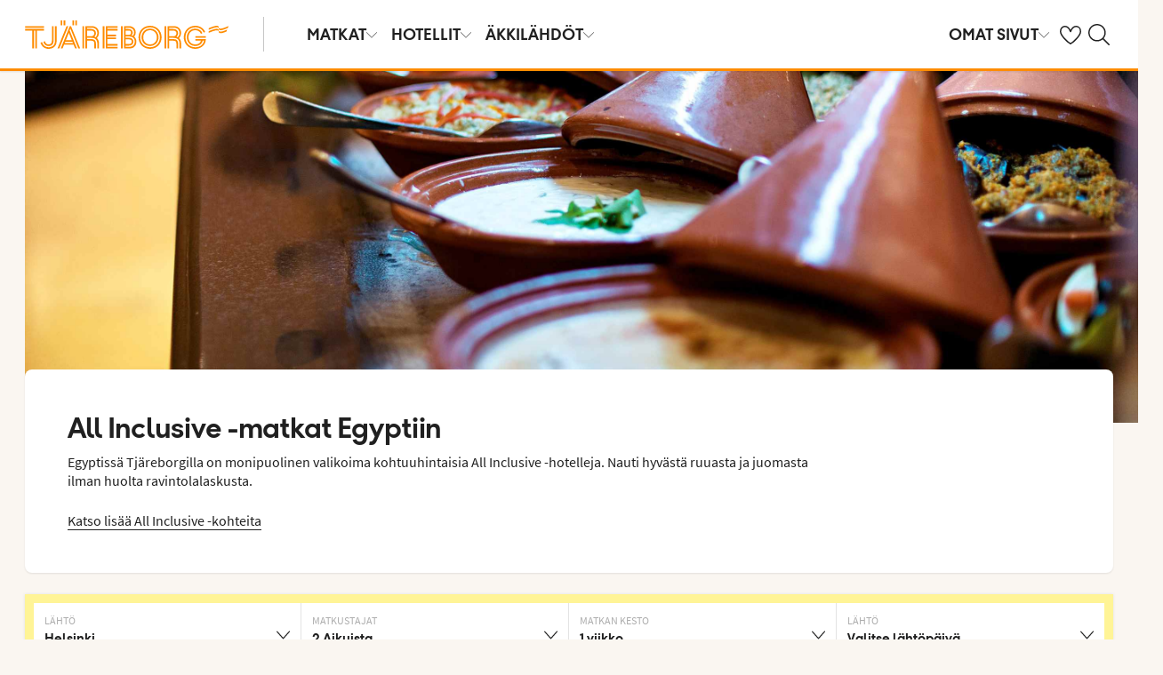

--- FILE ---
content_type: text/html; charset=utf-8
request_url: https://www.tjareborg.fi/egypti/all-inclusive
body_size: 60249
content:

    <!DOCTYPE html>
    <html lang="fi-FI">
      <head>
        <meta charSet="UTF-8"/><meta http-equiv="X-UA-Compatible" content="IE=edge"/><meta name="viewport" content="width=device-width, initial-scale=1"/><meta name="format-detection" content="telephone=no"/><title>All Inclusive -matkat Egyptiin | Tjäreborg</title><meta name="description" content="Tjäreborgilla on Egyptissä laaja valikoima All Inclusive -hotelleja. Varaa helppo ja mukava All Inclusive -loma Egyptiin Tjäreborgilta!"/><meta name="keywords"/><meta name="author" content="Tjäreborg FI"/><meta name="theme-color" content="#FE8C00"/><meta name="robots" content="index,follow"/><link rel="canonical" href="https://www.tjareborg.fi/egypti/all-inclusive"/><meta property="og:title" content="All Inclusive -matkat Egyptiin | Tjäreborg"/><meta property="og:site_name" content="Tjäreborg FI"/><meta property="og:description" content="Tjäreborgilla on Egyptissä laaja valikoima All Inclusive -hotelleja. Varaa helppo ja mukava All Inclusive -loma Egyptiin Tjäreborgilta!"/><meta property="og:type" content="website"/><meta property="og:url" content="https://www.tjareborg.fi/egypti/all-inclusive"/><meta property="og:image" content="https://img.tjareborg.fi/image/upload/c_scale,h_630,w_1200//media/8453/eg_rmf_concorde_moreen_beach_resort__spa_8sw8pup_00007.jpg"/><meta property="og:image:width" content="1200"/><meta property="og:image:height" content="630"/><script type="text/javascript" src="/dynatrace/ruxitagentjs_ICA7NVfqru_10325251103172537.js" data-dtconfig="rid=RID_1096792247|rpid=-1763843297|domain=tjareborg.fi|reportUrl=https://bf50453hrn.bf.dynatrace.com/bf|app=f472b672162be037|cuc=ns08oal7|cors=1|owasp=1|mel=100000|featureHash=ICA7NVfqru|dpvc=1|lastModification=1765183160429|tp=500,50,0|rdnt=1|uxrgce=1|srbbv=2|agentUri=/dynatrace/ruxitagentjs_ICA7NVfqru_10325251103172537.js"></script><link rel="icon" href="https://idun.nltg.com/assets/images/favicon_nltg.png"/><script>window.__IDUN_GLOBALS_CONFIG__ = {"siteId":15,"mediaBaseUrl":"https://img.tjareborg.fi","inWebView":false,"inPopUp":false,"browserInfo":{"isUnsupportedBrowser":false,"isBot":false},"cookieConsentSettings":{"cookieConsent":{"consent":false,"approved":[],"denied":[],"changeConsent":false,"hideConsent":false},"hash":{"iv":"6773010f5560fac21b0f8f899db019fc","content":"[base64]"},"initialIsMobile":false,"labels":{"mainHeader":"Tjäreborg käyttää evästeitä tarjotakseen sinulle paremman ja relevantimman käyttökokemuksen ","mainText":"Keräämme tietoa siitä, miten käytät verkkosivustoamme tjareborg.fi, jotta voimme: \n\n•\tvarmistaa sivuston teknisen toiminnan, ehkäistä ylikuormitusta ja suojata palvelua väärinkäytöksiltä (välttämättömät evästeet) \n\n•\tmuistaa asetuksesi ja parantaa toiminnallisuuksia (toiminnalliset evästeet) \n\n•\tanalysoida sivuston käyttöä ja sen avulla kehittää sisältöä, käytettävyyttä ja rakennetta (tilastolliset evästeet) \n\n•\tnäyttää markkinointiyhteistyökumppaniemme kanssa sinulle kohdennettua sisältöä ja mainontaa, joka perustuu kiinnostuksen kohteisiisi ja sivuston käyttöön (markkinointievästeet). \n\n Jaamme tiettyjä tietoja valittujen yhteistyökumppaniemme kanssa. \n \nValitsemalla \"Hyväksy kaikki\" annat suostumuksen kaikkien evästeiden käyttöön. \n\nValitsemalla ”Asetukset” voit valita, millaisiin evästeisiin haluat antaa suostumuksesi. \n\nValitsemalla \"Hyväksy välttämättömät\" hyväksyt ainoastaan välttämättömät evästeet, jolloin sivusto ei mukaudu kiinnostuksen kohteidesi mukaan. \n\nVoit muuttaa evästeasetuksiasi milloin tahansa klikkaamalla “Evästeet”-linkkiä sivun alalaidassa. \n\nLue lisää","necessaryHeader":"Välttämättömät evästeet ","necessaryText":"Välttämättömät evästeet ovat käytössä, jotta sivusto voi toimia turvallisesti ja oikein. Ne mahdollistavat perustoiminnot, kuten sivunavigoinnin, kirjautumisen, ylikuormituksen estämisen ja sivuston suojauksen. Nämä evästeet ovat pakollisia, koska sivusto ei muuten toimisi oikein. ","functionalHeader":"Toiminnalliset evästeet ","functionalText":"Toiminnallisilla evästeillä parannamme käyttökokemusta tallentamalla esim. kielivalinnat ja alueasetukset. Ne auttavat sivustoa toimimaan optimaalisesti, mutta ne eivät ole välttämättömiä ja voit halutessasi estää ne. ","statisticHeader":"Tilastoevästeet","statisticText":"Tilastoevästeiden avulla saamme tietoa siitä, miten sivustoa käytetään. Evästeiden avulla saamme tietoa esimerkiksi siitä, millä sivuilla vierailet ja kuinka usein. Tieto sivujen katselumääristä ja käyttäjäpoluista auttaa meitä kehittämään sivuston rakennetta, käytettävyyttä ja tehokkuutta. Tietoja käytetään myös sisällön personointiin ja markkinatutkimusten valmisteluun. Nämä evästeet ovat valinnaisia. ","marketingHeader":"Markkinointievästeet","marketingText":"Markkinointievästeitä käytetään näyttämään sinulle kiinnostuksen kohteisiisi perustuvaa sisältöä ja mainontaa. Keräämme tietoa käyttäytymisestäsi ja kiinnostuksen kohteistasi, esimerkiksi millä sivuilla vierailet, mitä mainoksia klikkaat ja mitkä tuotteet tai palvelut herättävät kiinnostuksesi. Tietojen perusteella voimme luoda profiloituja käyttäjäryhmiä (profilointi), joita käytetään kohdennettuun mainontaan eri kanavissa sekä digitaalisen mainonnan tehokkuuden mittaamiseen. \n\nTeemme yhteistyötä erilaisten kumppanien kanssa, kuten mediayhtiöiden ja teknisten alustojen (mainonta- ja mittaustyökalut) kanssa. Ne käsittelevät tietoja joko henkilötietojen käsittelijöinä Tjäreborgin lukuun tai itsenäisinä rekisterinpitäjinä. Evästekohtaisesta selosteesta näet kuhunkin evästeeseen liittyvät kumppanit. \n\nNämä evästeet ovat valinnaisia. Jos et salli näitä evästeitä, näet edelleen mainoksia, mutta ne eivät ole sinulle personoituja.","acceptAllButtonText":"Hyväksy kaikki","acceptSelectedButtonText":"Hyväksy valitut","acceptNecessaryButtonText":"Hyväksy vain välttämättömät","selectAllText":"Valitse kaikki","deselectAllText":"Poista kaikki","cookiePolicyPopUpLinkText":"evästekäytännöissämme","cookiePolicyPopUpText":"Käytämme evästeitä tarjotaksemme paremman ja henkilökohtaisemman käyttäjäkokemuksen sivustollamme.\nTarkoituksena on mukauttaa sinulle näytettävää sisältöä mm. sosiaalisessa mediassa, sivustollamme sekä kerätä tietoa analysointia varten. Näitä sivustollamme kerättyjä tietoja käytetään myös yhteistyökumppaneidemme kanssa. \nAlla voit itse valita millaista mukautettua sisältöä haluat hyväksymällä erilaisia evästeitä.  Voit lukea lisää ja muuttaa valintojasi evästekäytännöissämme.","cookiePolicyLink":"https://www.tjareborg.fi/evasteet","cookiePolicyLinkText":"evästekäytännöissämme","settings":"Asetukset","declineAll":"Hylkää kaikki","backLink":"Takaisin","googlePrivacyPolicyLinkText":"Google Privacy Policy"},"enabled":true,"scriptUrl":"https://policy.cookieinformation.com/uc.js","culture":"FI","id":null},"labels":{"cookieConsentLabels":{"mainHeader":"Tjäreborg käyttää evästeitä tarjotakseen sinulle paremman ja relevantimman käyttökokemuksen ","mainText":"Keräämme tietoa siitä, miten käytät verkkosivustoamme tjareborg.fi, jotta voimme: \n\n•\tvarmistaa sivuston teknisen toiminnan, ehkäistä ylikuormitusta ja suojata palvelua väärinkäytöksiltä (välttämättömät evästeet) \n\n•\tmuistaa asetuksesi ja parantaa toiminnallisuuksia (toiminnalliset evästeet) \n\n•\tanalysoida sivuston käyttöä ja sen avulla kehittää sisältöä, käytettävyyttä ja rakennetta (tilastolliset evästeet) \n\n•\tnäyttää markkinointiyhteistyökumppaniemme kanssa sinulle kohdennettua sisältöä ja mainontaa, joka perustuu kiinnostuksen kohteisiisi ja sivuston käyttöön (markkinointievästeet). \n\n Jaamme tiettyjä tietoja valittujen yhteistyökumppaniemme kanssa. \n \nValitsemalla \"Hyväksy kaikki\" annat suostumuksen kaikkien evästeiden käyttöön. \n\nValitsemalla ”Asetukset” voit valita, millaisiin evästeisiin haluat antaa suostumuksesi. \n\nValitsemalla \"Hyväksy välttämättömät\" hyväksyt ainoastaan välttämättömät evästeet, jolloin sivusto ei mukaudu kiinnostuksen kohteidesi mukaan. \n\nVoit muuttaa evästeasetuksiasi milloin tahansa klikkaamalla “Evästeet”-linkkiä sivun alalaidassa. \n\nLue lisää","necessaryHeader":"Välttämättömät evästeet ","necessaryText":"Välttämättömät evästeet ovat käytössä, jotta sivusto voi toimia turvallisesti ja oikein. Ne mahdollistavat perustoiminnot, kuten sivunavigoinnin, kirjautumisen, ylikuormituksen estämisen ja sivuston suojauksen. Nämä evästeet ovat pakollisia, koska sivusto ei muuten toimisi oikein. ","functionalHeader":"Toiminnalliset evästeet ","functionalText":"Toiminnallisilla evästeillä parannamme käyttökokemusta tallentamalla esim. kielivalinnat ja alueasetukset. Ne auttavat sivustoa toimimaan optimaalisesti, mutta ne eivät ole välttämättömiä ja voit halutessasi estää ne. ","statisticHeader":"Tilastoevästeet","statisticText":"Tilastoevästeiden avulla saamme tietoa siitä, miten sivustoa käytetään. Evästeiden avulla saamme tietoa esimerkiksi siitä, millä sivuilla vierailet ja kuinka usein. Tieto sivujen katselumääristä ja käyttäjäpoluista auttaa meitä kehittämään sivuston rakennetta, käytettävyyttä ja tehokkuutta. Tietoja käytetään myös sisällön personointiin ja markkinatutkimusten valmisteluun. Nämä evästeet ovat valinnaisia. ","marketingHeader":"Markkinointievästeet","marketingText":"Markkinointievästeitä käytetään näyttämään sinulle kiinnostuksen kohteisiisi perustuvaa sisältöä ja mainontaa. Keräämme tietoa käyttäytymisestäsi ja kiinnostuksen kohteistasi, esimerkiksi millä sivuilla vierailet, mitä mainoksia klikkaat ja mitkä tuotteet tai palvelut herättävät kiinnostuksesi. Tietojen perusteella voimme luoda profiloituja käyttäjäryhmiä (profilointi), joita käytetään kohdennettuun mainontaan eri kanavissa sekä digitaalisen mainonnan tehokkuuden mittaamiseen. \n\nTeemme yhteistyötä erilaisten kumppanien kanssa, kuten mediayhtiöiden ja teknisten alustojen (mainonta- ja mittaustyökalut) kanssa. Ne käsittelevät tietoja joko henkilötietojen käsittelijöinä Tjäreborgin lukuun tai itsenäisinä rekisterinpitäjinä. Evästekohtaisesta selosteesta näet kuhunkin evästeeseen liittyvät kumppanit. \n\nNämä evästeet ovat valinnaisia. Jos et salli näitä evästeitä, näet edelleen mainoksia, mutta ne eivät ole sinulle personoituja.","acceptAllButtonText":"Hyväksy kaikki","acceptSelectedButtonText":"Hyväksy valitut","acceptNecessaryButtonText":"Hyväksy vain välttämättömät","selectAllText":"Valitse kaikki","deselectAllText":"Poista kaikki","cookiePolicyPopUpLinkText":"evästekäytännöissämme","cookiePolicyPopUpText":"Käytämme evästeitä tarjotaksemme paremman ja henkilökohtaisemman käyttäjäkokemuksen sivustollamme.\nTarkoituksena on mukauttaa sinulle näytettävää sisältöä mm. sosiaalisessa mediassa, sivustollamme sekä kerätä tietoa analysointia varten. Näitä sivustollamme kerättyjä tietoja käytetään myös yhteistyökumppaneidemme kanssa. \nAlla voit itse valita millaista mukautettua sisältöä haluat hyväksymällä erilaisia evästeitä.  Voit lukea lisää ja muuttaa valintojasi evästekäytännöissämme.","cookiePolicyLink":"https://www.tjareborg.fi/evasteet","cookiePolicyLinkText":"evästekäytännöissämme","settings":"Asetukset","declineAll":"Hylkää kaikki","backLink":"Takaisin","googlePrivacyPolicyLinkText":"Google Privacy Policy"},"oldBrowserLabels":{"oldBrowserHeader":"Din web-browser skal opdateres!","oldBrowserText":"Vi anbefaler at du opdaterer din browser (internetprogram) eller benytter en mere sikker browser for at kunne stå i mod virus, hackerangreb og andre sikkerhedsproblemer. ","oldBrowserLink":"https://browser-update.org","oldBrowserLinkText":"Læs mere på browser-update.org"},"closeWindow":"Sulje","readmore":"Lue lisää","readless":"Piilota"}}</script><script>window.__IDUN_MF_REMOTES__ = [{"name":"idun","alias":"idun","entry":"/idun/mf/client/idun-mf-manifest.json"}]</script><link href="https://assets.nltg.com" rel="preconnect" crossorigin="true"/><link href="https://img.nltg.com" rel="preconnect" crossorigin="true"/><link href="https://img.tjareborg.fi" rel="preconnect" crossorigin="true"/><style data-styled="" data-styled-version="6.0.2">:root{--transition-duration:1s;--border-radius-100:1px;--border-radius-200:2px;--border-radius-300:4px;--border-radius-400:6px;--border-radius-500:8px;--border-radius-600:12px;--border-radius-700:16px;--border-radius-800:20px;--border-radius-900:24px;--border-radius-card:8px;--border-radius-full-or-none:100%;--border-radius-none:0;--border-radius-pill:100%;--color-alert-500:#F6CC47;--color-almostblack:#202020;--color-apricot-500:#FDD587;--color-background-body:#FAF6F1;--color-background-disabled:#E3E3E3;--color-background-surface-primary:#FFFFFF;--color-background-surface-secondary:#EEE1D2;--color-background-surface-tertiary:#202020;--color-black:#202020;--color-border-brand:#FF5E00;--color-border-disabled:#8F8F8F;--color-border-key-line:#C6C6C6;--color-border-primary:#8F8F8F;--color-border-secondary:#ADADAD;--color-campaign-best-primary:#FF5A52;--color-campaign-better-primary:#2E696C;--color-campaign-better-secondary:#4C7F81;--color-campaign-black-week:#202020;--color-campaign-good-primary:#FFB876;--color-campaign-good-secondary:#FFD4A8;--color-campaign-good-tertiary:#FFEBD6;--color-campaign-happy-weekend:#FE8C00;--color-clay:#d3bfac;--color-core-100:#FFEBD6;--color-core-200:#FFD4A8;--color-core-300:#FFB876;--color-core-400:#FFA348;--color-core-500:#FE8C00;--color-core-600:#E77E00;--color-core-700:#D07000;--color-core-800:#B86100;--color-core-900:#A35300;--color-core-sunrise:#FE8C00;--color-cta-button-ghost:#202020;--color-cta-button-primary:#FF5E00;--color-cta-button-primary-active:#C44800;--color-cta-button-primary-dark:#202020CC;--color-cta-button-primary-dark-active:#737373CC;--color-cta-button-primary-dark-hover:#737373CC;--color-cta-button-primary-hover:#E15300;--color-cta-button-secondary:#FF5E00;--color-cta-button-secondary-active:#C44800;--color-cta-button-secondary-dark:#202020;--color-cta-button-secondary-dark-active:#202020;--color-cta-button-secondary-dark-hover:#202020;--color-cta-button-secondary-hover:#E15300;--color-cta-button-secondary-light:#FFFFFF;--color-cta-button-secondary-light-active:#FFFFFF;--color-cta-button-secondary-light-hover:#FFFFFF;--color-cta-button-tertiary:#4C7F81;--color-cta-button-tertiary-active:#2E696C;--color-cta-button-tertiary-hover:#2E696C;--color-cta-link-primary:#C44800;--color-cta-link-primary-hover:#A63C10;--color-cta-link-secondary:#202020;--color-cta-link-secondary-hover:#202020;--color-cta-primary:#FF5E00;--color-cta-primary-active:#C44800;--color-cta-primary-hover:#E15300;--color-cta-secondary:#4C7F81;--color-cta-secondary-active:#2E696C;--color-cta-secondary-hover:#2E696C;--color-dark-core-100:#FFDAB9;--color-dark-core-200:#FFC49A;--color-dark-core-2-500:#ff5e00;--color-dark-core-300:#FFAD7A;--color-dark-core-400:#FF8640;--color-dark-core-500:#FF5E00;--color-dark-core-600:#E15300;--color-dark-core-700:#C44800;--color-dark-core-800:#A63C10;--color-dark-core-900:#8B2E16;--color-dark-gray:#454545;--color-dark-gray-l1:#707070;--color-dark-steel-blue:#567278;--color-earth:#746343;--color-element-input-active:#FF5E00;--color-element-input-error:#C9372C;--color-element-input-form-field-active:#202020;--color-element-input-success:#20845A;--color-error-500:#C9372C;--color-extra-light-gray:#f7f7f7;--color-focus-outline:#005fcc;--color-grass-100:#95D59B;--color-grass-200:#83CA8A;--color-grass-300:#5EB366;--color-grass-400:#3A9D43;--color-grass-500:#158620;--color-grass-600:#116B1A;--color-grass-700:#0D5013;--color-grass-800:#08360D;--color-grass-900:#052409;--color-green-100:#D9ECCE;--color-green-200:#B3D99D;--color-green-300:#8DC56D;--color-green-400:#67B23C;--color-green-500:#419F0B;--color-green-600:#347F09;--color-green-700:#275F07;--color-green-800:#1A4004;--color-green-900:#133003;--color-grey-100:#E3E3E3;--color-grey-200:#D6D6D6;--color-grey-25:#F7F7F7;--color-grey-300:#C6C6C6;--color-grey-400:#ADADAD;--color-grey-50:#F0F1F2;--color-grey-500:#8F8F8F;--color-grey-600:#737373;--color-grey-700:#5E5E5E;--color-grey-800:#505050;--color-grey-900:#202020;--color-larimar-dark-100:#D1F0F4;--color-larimar-dark-200:#B5D4D8;--color-larimar-dark-300:#9AB8BC;--color-larimar-dark-400:#7F9DA1;--color-larimar-dark-500:#668387;--color-larimar-dark-600:#4D6A6E;--color-larimar-dark-700:#365255;--color-larimar-dark-800:#1F3B3E;--color-larimar-dark-900:#082528;--color-larimar-light-100:#EFF7F5;--color-larimar-light-200:#D8EBE6;--color-larimar-light-300:#BFD4CF;--color-larimar-light-400:#A7BDB8;--color-larimar-light-500:#90A7A1;--color-larimar-light-600:#7A908B;--color-larimar-light-700:#657974;--color-larimar-light-800:#50635E;--color-larimar-light-900:#3C4C48;--color-light-gray:#e3e3e3;--color-light-gray-l1:#ededed;--color-light-sand:#f9f5f1;--color-light-teal:#b0ccca;--color-link:#359cbb;--color-link-hover:#359cbb;--color-mango:#f6b637;--color-medium-gray:#adadad;--color-medium-gray-l1:#c7c7c7;--color-mint-green-500:#20845A;--color-morganite-100:#F0DDD6;--color-morganite-200:#EAD0C7;--color-morganite-300:#E4C3B8;--color-morganite-400:#DFB6A8;--color-morganite-500:#D9A999;--color-morganite-600:#B99082;--color-morganite-700:#98766B;--color-morganite-800:#775D54;--color-morganite-900:#57443D;--color-notif-nudge-primary:#A1AB87;--color-notif-push-cruise-primary:#B9DBDC;--color-notif-push-cruise-secondary:#CBE5E5;--color-notif-push-cruise-tertiary:#E6F4F4;--color-notif-push-hi-primary:#E15300;--color-notif-push-hi-secondary:#E15300;--color-notif-push-hi-tertiary:#E15300;--color-notif-push-my-primary:#FFE566;--color-notif-push-my-secondary:#FFF496;--color-notif-push-my-tertiary:#FFE566;--color-notif-push-why-primary:#C4A175;--color-notif-push-why-secondary:#E4C6A0;--color-notif-push-why-tertiary:#EEE1D2;--color-notif-system-alert:#F6CC47;--color-notif-system-error:#C9372C;--color-notif-system-info:#CDD5B5;--color-notif-system-success:#20845A;--color-notif-tag-secondary:#CDD5B5;--color-notif-urgency-primary:#A5D5D8;--color-ocean:#359cbb;--color-ocean-l1:#60b9d4;--color-olive-100:#ECEFE3;--color-olive-200:#E6EADA;--color-olive-300:#D9E0C7;--color-olive-400:#CDD5B5;--color-olive-500:#C0CBA2;--color-olive-600:#A1AB87;--color-olive-700:#8A9559;--color-olive-800:#70763D;--color-olive-900:#606534;--color-plant:#667f73;--color-pyright-dark-100:#E3DCB8;--color-pyright-dark-200:#C7C09D;--color-pyright-dark-300:#ACA583;--color-pyright-dark-400:#918A69;--color-pyright-dark-500:#777151;--color-pyright-dark-600:#5E593A;--color-pyright-dark-700:#464124;--color-pyright-dark-800:#2F2B0F;--color-pyright-dark-900:#1A1700;--color-pyright-light-100:#E6E1D0;--color-pyright-light-200:#DCD6BE;--color-pyright-light-300:#D3C9AC;--color-pyright-light-400:#C9BC9B;--color-pyright-light-500:#C0AF89;--color-pyright-light-600:#A39474;--color-pyright-light-700:#867860;--color-pyright-light-800:#6A5E4B;--color-pyright-light-900:#4D4437;--color-quartz-100:#F1EEE7;--color-quartz-150:#EDE8DE;--color-quartz-200:#E8E2D6;--color-quartz-250:#CEC7BA;--color-quartz-300:#B4AB9E;--color-quartz-350:#9A9082;--color-quartz-400:#807566;--color-quartz-450:#766D61;--color-quartz-50:#F6F4EF;--color-quartz-500:#6C665B;--color-quartz-550:#625E56;--color-quartz-600:#56514A;--color-quartz-650:#49453E;--color-quartz-700:#3D3832;--color-rouge-100:#FFCDCB;--color-rouge-200:#FFBDBA;--color-rouge-300:#FF9B97;--color-rouge-400:#FF7A75;--color-rouge-500:#FF5A52;--color-rouge-600:#D44942;--color-rouge-700:#A93731;--color-rouge-800:#7F2521;--color-rouge-900:#611C19;--color-ruby-100:#FF876B;--color-ruby-200:#FF6B52;--color-ruby-300:#EB4E3A;--color-ruby-400:#CB3023;--color-ruby-500:#AB030C;--color-ruby-600:#8C0000;--color-ruby-700:#6D0000;--color-ruby-800:#4E0001;--color-ruby-900:#320002;--color-salmon-500:#C9372C;--color-sandstone:#7d726a;--color-sand-100:#FAF6F1;--color-sand-200:#F6EEE5;--color-sand-300:#EEE1D2;--color-sand-400:#EED7B9;--color-sand-500:#E4C6A0;--color-sand-600:#C4A175;--color-sand-700:#A98A63;--color-sand-800:#8E7352;--color-sand-900:#715C42;--color-silver:#d6e2e5;--color-steel-blue:#799094;--color-success-500:#20845A;--color-sunlight-100:#FFF8BF;--color-sunlight-200:#FFF496;--color-sunlight-300:#FFEC88;--color-sunlight-400:#FFE566;--color-sunlight-500:#FFD940;--color-sunlight-600:#FFCC02;--color-sunlight-700:#FFC123;--color-sunlight-800:#F6AE00;--color-sunlight-900:#E5A302;--color-teal-100:#E6F4F4;--color-teal-200:#DDEFF0;--color-teal-300:#CBE5E5;--color-teal-400:#B9DBDC;--color-teal-500:#A5D5D8;--color-teal-600:#81BEC3;--color-teal-700:#6A9FA3;--color-teal-800:#4C7F81;--color-teal-900:#2E696C;--color-text:#202020;--color-text-disabled:#8F8F8F;--color-text-inverse:#FFFFFF;--color-text-primary:#202020;--color-text-subtle:#505050;--color-turmeric-100:#FEF1D7;--color-turmeric-200:#FEE3AF;--color-turmeric-300:#FDD587;--color-turmeric-400:#FDC75F;--color-turmeric-500:#FCB937;--color-turmeric-600:#CA942C;--color-turmeric-700:#B08227;--color-turmeric-800:#7E5D1C;--color-turmeric-900:#4C3710;--color-wave:#3d6778;--color-white:#FFFFFF;--elevation-100:0 1px 2px 0 rgba(32, 32, 32, 0.10);--elevation-300:0 3px 6px 0 rgba(32, 32, 32, 0.12);--elevation-400:0 4px 8px 0 rgba(32, 32, 32, 0.13);--font-body-l:400 2rem/normal 'Source Sans Pro','Trebuchet MS',Arial;--font-body-m:400 1.6rem/normal 'Source Sans Pro','Trebuchet MS',Arial;--font-body-s:400 1.2rem/normal 'Source Sans Pro','Trebuchet MS',Arial;--font-button:700 1.9rem/normal 'Thomas Headline','Source Sans 3','Tebuchet MS','Arial Black';--font-family-body:'Source Sans Pro','Trebuchet MS',Arial;--font-family-globetrotter-sans:'Globetrotter Sans';--font-family-headline:'Thomas Headline','Source Sans 3','Tebuchet MS','Arial Black';--font-family-nltg-wave-serif:'NLTG Wave Serif',Arial;--font-family-red-hat-text:'Red Hat Text',Arial;--font-family-source-sans-pro:'Source Sans Pro','Trebuchet MS',Arial;--font-family-thomas-headline:'Thomas Headline','Source Sans 3','Tebuchet MS','Arial Black';--font-headline-l:700 2.6rem/1 'Thomas Headline','Source Sans 3','Tebuchet MS','Arial Black';--font-headline-m:700 2.2rem/1 'Thomas Headline','Source Sans 3','Tebuchet MS','Arial Black';--font-headline-s:700 1.9rem/1.1 'Thomas Headline','Source Sans 3','Tebuchet MS','Arial Black';--font-headline-xl:400 3.4rem/1.1 'NLTG Wave Serif',Arial;--font-headline-xs:700 1.6rem/1.1 'Thomas Headline','Source Sans 3','Tebuchet MS','Arial Black';--font-mega:400 5.6rem/1.1 'NLTG Wave Serif',Arial;--font-mini:400 1.2rem/1.2 'Source Sans Pro','Trebuchet MS',Arial;--font-preamble:400 2rem/1.3 'Thomas Headline','Source Sans 3','Tebuchet MS','Arial Black';--font-section-heading:400 2.8rem/1 'Thomas Headline','Source Sans 3','Tebuchet MS','Arial Black';--space-100:4px;--space-1000:120px;--space-200:8px;--space-300:12px;--space-400:16px;--space-50:2px;--space-500:24px;--space-600:40px;--space-700:48px;--space-800:60px;--space-900:80px;--space-950:120px;--space-grid-gutter:12px;--space-grid-margin:16px;--space-grid-row-gap:24px;--space-section-margin:40px;--transition:calc(var(--transition-duration) * 0.25) ease;--transition-slow:calc(var(--transition-duration) * 1) ease;--transition-smooth:calc(var(--transition-duration) * 0.5) ease;}/*!sc*/
@media (prefers-reduced-motion:reduce){:root{--animation-duration:0s;}}/*!sc*/
@media (min-width:768px){:root{--font-body-l:400 2rem/normal 'Source Sans Pro','Trebuchet MS',Arial;--font-body-m:400 1.6rem/1.35 'Source Sans Pro','Trebuchet MS',Arial;--font-body-s:400 1.4rem/1.4 'Source Sans Pro','Trebuchet MS',Arial;--font-headline-l:700 3.2rem/1 'Thomas Headline','Source Sans 3','Tebuchet MS','Arial Black';--font-headline-m:700 2.4rem/1 'Thomas Headline','Source Sans 3','Tebuchet MS','Arial Black';--font-headline-s:700 1.9rem/1.1 'Thomas Headline','Source Sans 3','Tebuchet MS','Arial Black';--font-headline-xl:400 3.6rem/1.1 'NLTG Wave Serif',Arial;--font-headline-xs:700 1.6rem/1.1 'Thomas Headline','Source Sans 3','Tebuchet MS','Arial Black';--font-mega:400 6.4rem/1.1 'NLTG Wave Serif',Arial;--font-section-heading:400 3rem/1 'Thomas Headline','Source Sans 3','Tebuchet MS','Arial Black';--space-grid-gutter:16px;--space-grid-margin:24px;--space-grid-row-gap:24px;--space-section-margin:60px;}}/*!sc*/
@media (min-width:1024px){:root{--font-body-l:400 2rem/normal 'Source Sans Pro','Trebuchet MS',Arial;--font-body-m:400 1.6rem/1.35 'Source Sans Pro','Trebuchet MS',Arial;--font-body-s:400 1.4rem/1.4 'Source Sans Pro','Trebuchet MS',Arial;--font-headline-l:700 3.4rem/1 'Thomas Headline','Source Sans 3','Tebuchet MS','Arial Black';--font-headline-m:700 2.6rem/1 'Thomas Headline','Source Sans 3','Tebuchet MS','Arial Black';--font-headline-s:700 1.9rem/1.1 'Thomas Headline','Source Sans 3','Tebuchet MS','Arial Black';--font-headline-xl:400 4rem/1.1 'NLTG Wave Serif',Arial;--font-headline-xs:700 1.6rem/1.1 'Thomas Headline','Source Sans 3','Tebuchet MS','Arial Black';--font-mega:400 7.2rem/1.1 'NLTG Wave Serif',Arial;--font-section-heading:400 3.2rem/1 'Thomas Headline','Source Sans 3','Tebuchet MS','Arial Black';--space-grid-gutter:24px;--space-grid-margin:28px;--space-grid-row-gap:24px;--space-section-margin:60px;}}/*!sc*/
@font-face{font-family:'Source Sans Pro';font-style:normal;font-weight:400;src:url('https://idun.nltg.com/assets/fonts/source-sans-pro-400.woff2') format('woff2');font-display:swap;}/*!sc*/
@font-face{font-family:'Source Sans Pro';font-style:normal;font-weight:700;src:url('https://idun.nltg.com/assets/fonts/source-sans-pro-700.woff2') format('woff2');font-display:swap;}/*!sc*/
@font-face{font-family:'Thomas Headline';font-weight:700;font-style:normal;src:url('https://idun.nltg.com/assets/fonts/thomas-headline-700.woff2') format('woff2');font-display:swap;}/*!sc*/
@font-face{font-family:'Thomas Headline';font-weight:400;font-style:normal;src:url('https://idun.nltg.com/assets/fonts/thomas-headline-400.woff2') format('woff2');font-display:swap;}/*!sc*/
@font-face{font-family:'NLTG Wave Serif';font-weight:400;font-style:normal;src:url('https://idun.nltg.com/assets/fonts/nltg-wave-serif-400.woff2') format('woff2');font-display:swap;}/*!sc*/
@font-face{font-family:'Red Hat Text';font-weight:400;font-style:normal;src:url('https://idun.nltg.com/assets/fonts/red-hat-text.woff2') format('woff2');font-display:swap;}/*!sc*/
@font-face{font-family:'Red Hat Text';font-weight:500;font-style:normal;src:url('https://idun.nltg.com/assets/fonts/red-hat-text.woff2') format('woff2');font-display:swap;}/*!sc*/
@font-face{font-family:'Red Hat Text';font-weight:600;font-style:normal;src:url('https://idun.nltg.com/assets/fonts/red-hat-text.woff2') format('woff2');font-display:swap;}/*!sc*/
@font-face{font-family:'Globetrotter Sans';font-weight:300;font-style:normal;src:url('https://idun.nltg.com/assets/fonts/globetrotter-sans-300.woff2') format('woff2');font-display:swap;}/*!sc*/
@font-face{font-family:'Globetrotter Sans';font-weight:400;font-style:normal;src:url('https://idun.nltg.com/assets/fonts/globetrotter-sans-400.woff2') format('woff2');font-display:swap;}/*!sc*/
*{border:0;box-sizing:border-box;list-style-type:none;margin:0;padding:0;text-decoration:none;}/*!sc*/
html,body,div,span,applet,object,iframe,h1,h2,h3,h4,h5,h6,p,blockquote,pre,a,abbr,acronym,address,big,cite,code,del,dfn,em,img,ins,kbd,q,s,samp,small,strike,strong,sub,sup,tt,var,b,u,i,center,dl,dt,dd,ol,ul,li,fieldset,form,label,legend,table,caption,tbody,tfoot,thead,tr,th,td,article,aside,canvas,details,embed,figure,figcaption,footer,header,hgroup,menu,nav,output,ruby,section,summary,time,mark,audio,video{font:inherit;font-size:100%;margin:0;vertical-align:baseline;}/*!sc*/
article,aside,details,figcaption,figure,footer,header,hgroup,menu,nav,section{display:block;}/*!sc*/
ol,ul{list-style:none;}/*!sc*/
blockquote,q{quotes:none;}/*!sc*/
blockquote::before,q::before,blockquote::after,q::after{content:none;}/*!sc*/
table{border-collapse:collapse;border-spacing:0;}/*!sc*/
html{font-size:62.5%;height:100%;-webkit-text-size-adjust:100%;}/*!sc*/
body{background:var(--color-background-body);color:var(--color-text);font:var(--font-body-m);height:100%;margin:0 auto;-webkit-font-smoothing:antialiased;}/*!sc*/
input,select,textarea,button{appearance:none;}/*!sc*/
input:focus-visible,select:focus-visible,textarea:focus-visible,button:focus-visible,a:focus-visible{outline:.2rem solid var(--color-focus-outline);outline-offset:.2rem;box-shadow:0 0 0 .4rem var(--color-white);border-radius:0.4rem;}/*!sc*/
select::-ms-expand{display:none;}/*!sc*/
button{font-family:var(--font-family-body);background:none;border-radius:0;color:var(--color-text);}/*!sc*/
a:not(:disabled),button:not(:disabled),select:not(:disabled),input[type='radio']:not(:disabled){cursor:pointer;}/*!sc*/
a{color:var(--color-cta-link-primary);}/*!sc*/
input[type='radio']{appearance:radio;}/*!sc*/
b,strong{font-weight:700;}/*!sc*/
i,em{font-style:italic;}/*!sc*/
h1,h2,h3,h4{font-family:var(--font-family-headline);}/*!sc*/
h1{font-size:3.6rem;line-height:4rem;}/*!sc*/
h2{font-size:2.8rem;line-height:2.8rem;}/*!sc*/
h3{font-size:2.4rem;line-height:2.4rem;}/*!sc*/
h4{font-size:1.8rem;line-height:1.8rem;}/*!sc*/
.visually-hidden{clip:rect(0 0 0 0);clip-path:inset(50%);height:1px;overflow:hidden;position:absolute;white-space:nowrap;width:1px;}/*!sc*/
.uikit-font-section-heading{font:var(--font-section-heading);}/*!sc*/
.uikit-font-preamble{font:var(--font-preamble);}/*!sc*/
.uikit-font-body-l{font:var(--font-body-l);}/*!sc*/
.uikit-font-body-m{font:var(--font-body-m);}/*!sc*/
.uikit-font-body-s{font:var(--font-body-s);}/*!sc*/
.uikit-font-mega{font:var(--font-mega);}/*!sc*/
.uikit-font-headline-xl{font:var(--font-headline-xl);}/*!sc*/
.uikit-font-headline-l{font:var(--font-headline-l);}/*!sc*/
.uikit-font-headline-m{font:var(--font-headline-m);}/*!sc*/
.uikit-font-headline-s{font:var(--font-headline-s);}/*!sc*/
.uikit-font-headline-xs{font:var(--font-headline-xs);}/*!sc*/
.uikit-font-mini{font:var(--font-mini);letter-spacing:1.2px;text-transform:uppercase;}/*!sc*/
.uikit-font-mega{font:var(--font-mega);}/*!sc*/
.uikit-font-button{font:var(--font-button);text-transform:uppercase;}/*!sc*/
.uikit-link{color:var(--color-cta-link-primary);cursor:pointer;display:inline-flex;align-items:center;font-size:1.6rem;text-decoration:underline;text-underline-offset:2px;}/*!sc*/
.uikit-link:hover{color:var(--color-cta-link-primary-hover);}/*!sc*/
.uikit-link--with-icon{text-decoration:none;}/*!sc*/
.uikit-link--with-icon:hover{text-decoration:underline;}/*!sc*/
.uikit-link--with-icon svg{margin-left:var(--space-200);height:1.2rem;width:1.2rem;}/*!sc*/
.uikit-box{background:var(--color-white);width:100%;border-radius:var(--border-radius-500);box-shadow:var(--elevation-100);padding:var(--space-400);}/*!sc*/
@media (min-width:768px){.uikit-box{padding:var(--space-500);}}/*!sc*/
@media (min-width:1024px){.uikit-box{padding:var(--space-700);}}/*!sc*/
.uikit-box--without-padding{background:var(--color-white);width:100%;border-radius:var(--border-radius-500);box-shadow:var(--elevation-100);padding:unset;}/*!sc*/
data-styled.g25[id="sc-global-bYgLnW1"]{content:"sc-global-bYgLnW1,"}/*!sc*/
.gGRsng{display:inline-block;overflow:visible;height:1.6rem;width:1.6rem;}/*!sc*/
data-styled.g126[id="Iconstyle__Icon-sc-14paivs-0"]{content:"gGRsng,"}/*!sc*/
.ckveKS{--container-width:1280px;--fluid-area:calc(50% - var(--container-width) / 2);--column-count:3;--m:var(--space-grid-margin);--g:var(--space-grid-gutter);--c:minmax(0,1fr);--container-grid-template:var(--c) repeat(var(--column-count),var(--g) var(--c));--grid-template-areas:'c1 g1 c2 g2 c3 g3 c4';display:grid;grid-template-columns:var(--container-grid-template);grid-template-areas:var(--grid-template-areas);grid-auto-rows:max-content;grid-auto-flow:row;row-gap:var(--space-grid-row-gap);--container-grid-template:var(--fluid-area) max(var(--m),env(safe-area-inset-left)) var(--c) repeat(var(--column-count),var(--g) var(--c)) max(var(--m),env(safe-area-inset-right)) var(--fluid-area);--grid-template-areas:'fa1 m1 c1 g1 c2 g2 c3 g3 c4 m2 fa2';}/*!sc*/
@media (min-width:768px){.ckveKS{--column-count:11;--grid-template-areas:'c1 g1 c2 g2 c3 g3 c4 g4 c5 g5 c6 g6 c7 g7 c8 g8 c9 g9 c10 g10 c11 g11 c12';}}/*!sc*/
@media (min-width:768px){.ckveKS{--grid-template-areas:'fa1 m1 c1 g1 c2 g2 c3 g3 c4 g4 c5 g5 c6 g6 c7 g7 c8 g8 c9 g9 c10 g10 c11 g11 c12 m2 fa2';}}/*!sc*/
data-styled.g146[id="Gridstyle__Grid-sc-9bhwn5-0"]{content:"ckveKS,"}/*!sc*/
.egejQT{grid-column:c1-start/c4-end;}/*!sc*/
@media (min-width:768px){.egejQT{grid-column:c1-start/c12-end;}}/*!sc*/
@media (min-width:1024px){.egejQT{grid-column:c1-start/c12-end;}}/*!sc*/
data-styled.g147[id="Gridstyle__GridItem-sc-9bhwn5-1"]{content:"egejQT,"}/*!sc*/
.iXuxGa{background-color:#C4A175FF;border-radius:var(--border-radius-500);box-shadow:var(--elevation-100);transition:box-shadow var(--transition);overflow:hidden;}/*!sc*/
.iXuxGa:link:hover{box-shadow:var(--elevation-300);}/*!sc*/
data-styled.g151[id="Container__StyledContainer-sc-1uf0v1f-0"]{content:"iXuxGa,"}/*!sc*/
.gHzzxH{color:var(--color-text);display:block;}/*!sc*/
.bg-dark .gHzzxH{color:var(--color-text-inverse);}/*!sc*/
data-styled.g166[id="LinkWrapper__StyledLinkWrapper-sc-1sb6ozq-0"]{content:"gHzzxH,"}/*!sc*/
.RzZzR{align-items:center;display:inline-flex;justify-content:center;width:100%;}/*!sc*/
.RzZzR img{flex:none;}/*!sc*/
data-styled.g168[id="style__Picture-sc-10ggsb6-0"]{content:"RzZzR,"}/*!sc*/
.gUCrcW{position:relative;}/*!sc*/
.gUCrcW >picture img{object-fit:cover;height:100%;width:100%;border-radius:var(--border-radius-500);box-shadow:var(--elevation-100);}/*!sc*/
.elm-container .gUCrcW >picture img{border-radius:unset;box-shadow:unset;}/*!sc*/
data-styled.g172[id="Picture__PictureWrapper-sc-x0smgn-2"]{content:"gUCrcW,"}/*!sc*/
.dRyfmr p:not(:last-child),.dRyfmr ol:not(:last-child),.dRyfmr ul:not(:last-child){margin-bottom:var(--space-400);}/*!sc*/
@media (min-width:768px){.dRyfmr p:not(:last-child),.dRyfmr ol:not(:last-child),.dRyfmr ul:not(:last-child){margin-bottom:var(--space-500);}}/*!sc*/
.dRyfmr p:empty{display:none;}/*!sc*/
.dRyfmr ol,.dRyfmr ul{line-height:2.2rem;}/*!sc*/
.dRyfmr ol{list-style-position:inside;padding-left:var(--space-100);}/*!sc*/
.dRyfmr ol li{list-style-type:decimal;margin-bottom:var(--space-100);}/*!sc*/
.dRyfmr ul{padding-left:var(--space-300);}/*!sc*/
.dRyfmr ul li{list-style-type:disc;margin:0 0 var(--space-100) var(--space-200);}/*!sc*/
.dRyfmr a:not([class]){border-bottom:var(--color-text) solid 1px;color:var(--color-text);cursor:pointer;transition:border-color var(--transition),color var(--transition);}/*!sc*/
.no-touch .dRyfmr a:not([class]):hover{border-color:var(--color-text);color:var(--color-text);}/*!sc*/
.dRyfmr h1{font:var(--font-headline-l);margin-bottom:var(--space-300);}/*!sc*/
.dRyfmr h2{font:var(--font-headline-m);margin-bottom:var(--space-200);}/*!sc*/
.dRyfmr h3{font:var(--font-headline-s);margin-bottom:var(--space-200);}/*!sc*/
.dRyfmr h4{font:var(--font-headline-xs);margin-bottom:var(--space-200);}/*!sc*/
.dRyfmr strong{font-weight:700;}/*!sc*/
.dRyfmr em,.dRyfmr i{font-style:italic;}/*!sc*/
data-styled.g177[id="TypographyWrapperstyle__TypographyWrapper-sc-1mzbc5h-0"]{content:"dRyfmr,"}/*!sc*/
.gGuxZG{scroll-margin-top:var(--space-grid-row-gap);margin:0 0 var(--space-section-margin) 0;padding:0;border-radius:0;box-shadow:none;}/*!sc*/
.gGuxZG [id][class*='elm-']{scroll-margin-top:var(--space-grid-row-gap);}/*!sc*/
.gGuxZG:has([data-app-name='priceofferGeographical'] [id^='po-app-root-']:empty){display:none;}/*!sc*/
.gGuxZG:first-child:not( :has(.tpl-top-image),:has(.tpl-hero-video),:has(.gw-top-image),:has(.elm-breadcrumbs) ){padding-top:var(--space-grid-row-gap);}/*!sc*/
.gGuxZG.bg-dark:has(+ .elm-section.bg-dark),.gGuxZG.bg-light:has(+ .elm-section.bg-dark),.gGuxZG.bg-dark:has(+ .elm-section.bg-light),.gGuxZG.bg-light:has(+ .elm-section.bg-light){margin-bottom:0;}/*!sc*/
.gGuxZG:last-child{margin-bottom:var(--space-1000);border-radius:0;box-shadow:none;}/*!sc*/
@media (max-width:767px){.gGuxZG:last-child{margin-bottom:var(--space-900);}}/*!sc*/
.gGuxZG:last-child:has(.tpl-footer-image),.gGuxZG:last-child.bg-dark,.gGuxZG:last-child.bg-light{margin-bottom:0;}/*!sc*/
.eCLdfV{scroll-margin-top:var(--space-grid-row-gap);margin:0 0 var(--space-section-margin) 0;padding:0;margin:0;border-radius:0;box-shadow:none;}/*!sc*/
.eCLdfV [id][class*='elm-']{scroll-margin-top:var(--space-grid-row-gap);}/*!sc*/
.eCLdfV:has([data-app-name='priceofferGeographical'] [id^='po-app-root-']:empty){display:none;}/*!sc*/
.eCLdfV:first-child:not( :has(.tpl-top-image),:has(.tpl-hero-video),:has(.gw-top-image),:has(.elm-breadcrumbs) ){padding-top:var(--space-grid-row-gap);}/*!sc*/
.eCLdfV.bg-dark:has(+ .elm-section.bg-dark),.eCLdfV.bg-light:has(+ .elm-section.bg-dark),.eCLdfV.bg-dark:has(+ .elm-section.bg-light),.eCLdfV.bg-light:has(+ .elm-section.bg-light){margin-bottom:0;}/*!sc*/
.eCLdfV:last-child{margin-bottom:var(--space-1000);margin:0;border-radius:0;box-shadow:none;}/*!sc*/
@media (max-width:767px){.eCLdfV:last-child{margin-bottom:var(--space-900);margin:0;}}/*!sc*/
.eCLdfV:last-child:has(.tpl-footer-image),.eCLdfV:last-child.bg-dark,.eCLdfV:last-child.bg-light{margin-bottom:0;}/*!sc*/
data-styled.g179[id="Section__SectionWrapper-sc-jk6uno-0"]{content:"gGuxZG,eCLdfV,"}/*!sc*/
.jpDArw{word-break:break-word;}/*!sc*/
data-styled.g193[id="Typography__LineClamp-sc-3jtjib-0"]{content:"jpDArw,"}/*!sc*/
.dUxsUQ a{border-bottom:var(--color-text) solid 1px;color:unset;}/*!sc*/
data-styled.g194[id="Typography__StyledTypography-sc-3jtjib-1"]{content:"dUxsUQ,"}/*!sc*/
.gQRwdJ{position:relative;display:grid;grid-template-rows:auto 1fr auto;min-height:100vh;}/*!sc*/
data-styled.g207[id="style__BodyWrapper-sc-14nc4qz-0"]{content:"gQRwdJ,"}/*!sc*/
.tpl-advanced-push{display:flex;flex-direction:column;height:100%;position:relative;background-color:var(--color-background-surface-primary);border-radius:var(--border-radius-500);box-shadow:var(--elevation-100);overflow:hidden;transition:box-shadow var(--transition),transform var(--transition);}/*!sc*/
.tpl-advanced-push figcaption{background-color:rgba(32,32,32,0.8);color:var(--color-text-inverse);padding:var(--space-100) var(--space-200);border-radius:var(--border-radius-300);position:absolute;bottom:var(--space-200);right:var(--space-200);}/*!sc*/
section.bg-background_surface_primary .tpl-advanced-push{background-color:transparent;}/*!sc*/
section.bg-background_surface_primary .tpl-advanced-push{box-shadow:none;}/*!sc*/
html:not(.touch) .tpl-advanced-push:has(a):hover{box-shadow:var(--elevation-300);}/*!sc*/
.tpl-advanced-push:focus-within{border-radius:var(--border-radius-300);}/*!sc*/
section.bg-background_surface_primary .tpl-advanced-push:focus-within{border-radius:var(--border-radius-300);}/*!sc*/
.tpl-advanced-push:focus-within{outline:0.2rem solid var(--color-focus-outline);outline-offset:0.2rem;box-shadow:0 0 0 0.4rem var(--color-white);}/*!sc*/
.tpl-advanced-push__picture{height:248px;}/*!sc*/
.tpl-advanced-push--medium .tpl-advanced-push__picture{height:198px;}/*!sc*/
.tpl-advanced-push--small .tpl-advanced-push__picture{height:142px;}/*!sc*/
.tpl-advanced-push__picture >div{padding:var(--space-400);}/*!sc*/
@media (min-width:768px){.tpl-advanced-push__picture >div{padding:var(--space-500);}}/*!sc*/
section.bg-background_surface_primary .tpl-advanced-push__picture{border-radius:var(--border-radius-300);overflow:hidden;transition:border-radius var(--transition);}/*!sc*/
section.bg-background_surface_primary .tpl-advanced-push:hover .tpl-advanced-push__picture{border-bottom-left-radius:0;border-bottom-right-radius:0;}/*!sc*/
.tpl-advanced-push__picture >picture{height:100%;}/*!sc*/
.tpl-advanced-push__picture .tpl-custom-logo picture,.tpl-advanced-push__picture .tpl-custom-logo img{height:60px;width:auto;}/*!sc*/
.tpl-advanced-push__link{display:flex;gap:var(--space-200);justify-content:space-between;align-items:center;flex-grow:1;min-height:70px;padding:var(--space-300) var(--space-400);}/*!sc*/
@media (min-width:768px){.tpl-advanced-push__link{padding:var(--space-300) var(--space-500);}}/*!sc*/
section.bg-background_surface_primary .tpl-advanced-push__link{padding-inline:0;}/*!sc*/
@media (min-width:768px){section.bg-background_surface_primary .tpl-advanced-push__link{padding:0;}}/*!sc*/
.tpl-advanced-push__link::after{content:'';position:absolute;inset:0;}/*!sc*/
.tpl-advanced-push__link:focus-visible{outline:none;box-shadow:none;}/*!sc*/
.tpl-advanced-push__link svg{flex-shrink:0;}/*!sc*/
.tpl-advanced-push__link--centered{justify-content:center;}/*!sc*/
.tpl-advanced-push__link--centered svg{display:none;}/*!sc*/
.tpl-advanced-push__content{display:flex;flex-direction:column;}/*!sc*/
.tpl-advanced-push__sub-heading{color:var(--color-text-subtle);}/*!sc*/
.tpl-advanced-push__icon{flex-shrink:0;}/*!sc*/
.tpl-simple-push{min-height:318px;height:100%;position:relative;text-align:center;border-radius:var(--border-radius-500);box-shadow:var(--elevation-100);overflow:hidden;transition:box-shadow var(--transition),transform var(--transition);}/*!sc*/
section.bg-background_surface_primary .tpl-simple-push{box-shadow:none;}/*!sc*/
html:not(.touch) .tpl-simple-push:has(a):hover{box-shadow:var(--elevation-300);}/*!sc*/
.tpl-simple-push:focus-within{border-radius:var(--border-radius-300);}/*!sc*/
section.bg-background_surface_primary .tpl-simple-push:focus-within{border-radius:var(--border-radius-300);}/*!sc*/
.tpl-simple-push:focus-within{outline:0.2rem solid var(--color-focus-outline);outline-offset:0.2rem;box-shadow:0 0 0 0.4rem var(--color-white);}/*!sc*/
.tpl-simple-push--no-min-height{min-height:unset;}/*!sc*/
.tpl-simple-push:not(:has(picture)).bg-light{--color-cta-button-secondary:var(--color-cta-button-secondary-dark);}/*!sc*/
.tpl-simple-push:not(:has(picture)).bg-dark{--color-cta-button-secondary:var(--color-cta-button-secondary-light);}/*!sc*/
.tpl-simple-push:has(picture) .tpl-simple-push__link{padding:var(--space-200) var(--space-300) var(--space-300);background:rgba(32,32,32,0.8);color:var(--color-text-inverse);border-radius:var(--border-radius-300);}/*!sc*/
.tpl-simple-push:not(:has(picture)) .tpl-simple-push__link{height:100%;display:flex;flex-direction:column;padding:var(--space-500);justify-content:center;align-items:center;gap:var(--space-500);}/*!sc*/
.tpl-simple-push__link .elm-button{margin-top:var(--space-200);}/*!sc*/
.tpl-simple-push__link:focus-visible{outline:none;box-shadow:none;}/*!sc*/
.tpl-simple-push__link::after{content:'';position:absolute;inset:0;}/*!sc*/
.tpl-simple-push__picture{position:relative;height:100%;}/*!sc*/
.tpl-simple-push__picture >div{padding:0 var(--space-500);display:flex;flex-direction:column;justify-content:center;align-items:center;}/*!sc*/
.tpl-simple-push__picture picture{position:absolute;top:0;left:0;height:100%;width:100%;}/*!sc*/
.tpl-simple-push__eyebrow{text-transform:uppercase;}/*!sc*/
.tpl-nudge{position:relative;min-height:226px;height:100%;background-color:var(--color-notif-nudge-primary);padding:var(--space-400);border-radius:var(--border-radius-500);box-shadow:var(--elevation-100);overflow:hidden;transition:box-shadow var(--transition),transform var(--transition);}/*!sc*/
@media (min-width:768px){.tpl-nudge{padding:var(--space-500);}}/*!sc*/
section.bg-background_surface_primary .tpl-nudge{box-shadow:none;}/*!sc*/
html:not(.touch) .tpl-nudge:has(a):hover{box-shadow:var(--elevation-300);}/*!sc*/
.tpl-nudge:focus-within{border-radius:var(--border-radius-300);}/*!sc*/
section.bg-background_surface_primary .tpl-nudge:focus-within{border-radius:var(--border-radius-300);}/*!sc*/
.tpl-nudge:focus-within{outline:0.2rem solid var(--color-focus-outline);outline-offset:0.2rem;box-shadow:0 0 0 0.4rem var(--color-white);}/*!sc*/
.tpl-nudge__link{display:flex;flex-direction:column;justify-content:center;align-items:center;height:100%;}/*!sc*/
.tpl-nudge__link::after{content:'';position:absolute;inset:0;}/*!sc*/
.tpl-nudge__link:focus-visible{outline:none;box-shadow:none;}/*!sc*/
.tpl-nudge__headline{margin:0 0 var(--space-600);}/*!sc*/
.tpl-text-block{background-color:var(--color-background-surface-primary);padding:var(--space-400);border-radius:var(--border-radius-500);box-shadow:var(--elevation-100);overflow:hidden;}/*!sc*/
section.bg-background_surface_primary .tpl-text-block{box-shadow:none;}/*!sc*/
@media (min-width:768px){.tpl-text-block{padding:var(--space-700);}}/*!sc*/
.tpl-text-block .elm-rich-text:not(.elm-rich-text--columns),.tpl-text-block .elm-typography{max-width:870px;}/*!sc*/
.tpl-text-block .tpl-text-block__text:not(:last-child,:has(+ .elm-button)){margin-bottom:var(--space-500);}/*!sc*/
.tpl-text-block .elm-link-list:not(:only-child):not(:first-child){margin-top:var(--space-500);}/*!sc*/
.tpl-text-block .elm-button,.tpl-text-block .elm-link{margin-top:var(--space-500);}/*!sc*/
.tpl-text-block .elm-button:not(:last-child),.tpl-text-block .elm-link:not(:last-child){margin-bottom:var(--space-500);}/*!sc*/
@media (min-width:768px){.tpl-text-block--compact{padding:var(--space-500);}}/*!sc*/
.tpl-text-block--sticky{position:sticky;top:var(--space-500);}/*!sc*/
.tpl-text-block--bullets{display:flex;}/*!sc*/
@media (max-width:1023px){.tpl-text-block--bullets{flex-direction:column;}}/*!sc*/
.tpl-text-block__aside{margin-top:var(--space-500);height:fit-content;}/*!sc*/
@media (min-width:1024px){.tpl-text-block__aside{width:312px;flex:none;padding-left:var(--space-700);margin-left:var(--space-700);margin-top:0;border-left:1px solid var(--color-grey-300);}}/*!sc*/
.tpl-text-block__aside .elm-typography{margin-bottom:var(--space-400);}/*!sc*/
.tpl-text-block__main{flex:1;}/*!sc*/
.tpl-text-block__headline:not(:last-child){margin-bottom:var(--space-300);}/*!sc*/
.tpl-text-block__preamble:not(:last-child){margin-bottom:var(--space-400);}/*!sc*/
.tpl-section-heading{max-width:870px;}/*!sc*/
.tpl-section-heading__headline:has(+ *){margin-bottom:var(--space-200);}/*!sc*/
.tpl-push{position:relative;min-height:70px;height:100%;background-color:var(--color-background-surface-primary);border-radius:var(--border-radius-500);box-shadow:var(--elevation-100);overflow:hidden;transition:box-shadow var(--transition),transform var(--transition);}/*!sc*/
section.bg-background_surface_primary .tpl-push{box-shadow:none;}/*!sc*/
html:not(.touch) .tpl-push:has(a):hover{box-shadow:var(--elevation-300);}/*!sc*/
.tpl-push:focus-within{border-radius:var(--border-radius-300);}/*!sc*/
section.bg-background_surface_primary .tpl-push:focus-within{border-radius:var(--border-radius-300);}/*!sc*/
.tpl-push:focus-within{outline:0.2rem solid var(--color-focus-outline);outline-offset:0.2rem;box-shadow:0 0 0 0.4rem var(--color-white);}/*!sc*/
.tpl-push__link{display:flex;justify-content:space-between;align-items:center;padding:var(--space-300) var(--space-400);gap:var(--space-200);height:100%;flex-grow:1;}/*!sc*/
@media (min-width:768px){.tpl-push__link{padding:var(--space-300) var(--space-500);}}/*!sc*/
.tpl-push__link::after{content:'';position:absolute;inset:0;}/*!sc*/
.tpl-push__link:focus-visible{outline:none;box-shadow:none;}/*!sc*/
.tpl-push__icon{flex-shrink:0;}/*!sc*/
.tpl-fullwidth-push{position:relative;padding:var(--space-400);border-radius:var(--border-radius-500);box-shadow:var(--elevation-100);overflow:hidden;transition:box-shadow var(--transition),transform var(--transition);}/*!sc*/
@media (min-width:768px){.tpl-fullwidth-push{padding:var(--space-500);}}/*!sc*/
section.bg-background_surface_primary .tpl-fullwidth-push{box-shadow:none;}/*!sc*/
html:not(.touch) .tpl-fullwidth-push:has(a):hover{box-shadow:var(--elevation-300);}/*!sc*/
.tpl-fullwidth-push:focus-within{border-radius:var(--border-radius-300);}/*!sc*/
section.bg-background_surface_primary .tpl-fullwidth-push:focus-within{border-radius:var(--border-radius-300);}/*!sc*/
.tpl-fullwidth-push:focus-within{outline:0.2rem solid var(--color-focus-outline);outline-offset:0.2rem;box-shadow:0 0 0 0.4rem var(--color-white);}/*!sc*/
.tpl-fullwidth-push__link{display:flex;justify-content:space-between;align-items:center;gap:var(--space-300);}/*!sc*/
.tpl-fullwidth-push__link::after{content:'';position:absolute;inset:0;}/*!sc*/
.tpl-fullwidth-push__link:focus-visible{outline:none;box-shadow:none;}/*!sc*/
.tpl-fullwidth-push__link svg{flex-shrink:0;}/*!sc*/
.tpl-fullwidth-push__headline{flex-grow:1;}/*!sc*/
@media (min-width:768px){.tpl-fullwidth-push__headline{text-align:center;}}/*!sc*/
.tpl-fullwidth-push__icon{flex-shrink:0;}/*!sc*/
.tpl-top-image figcaption{background-color:rgba(32,32,32,0.8);color:var(--color-text-inverse);padding:var(--space-100) var(--space-200);border-radius:var(--border-radius-300);position:absolute;bottom:var(--space-400);right:0;}/*!sc*/
.tpl-top-image .tpl-top-image__picture{display:flex;width:calc(100vw - var(--scrollbar,0px));margin-inline:calc(50% - (50vw - var(--scrollbar,0px) / 2));}/*!sc*/
@media (min-width:768px){.tpl-top-image .tpl-top-image__picture >picture{aspect-ratio:21/9;max-height:55vh;max-width:3008px;margin:0 auto;}}/*!sc*/
@media (min-aspect-ratio:18/9){.tpl-top-image .tpl-top-image__picture >picture{max-height:75vh;}}/*!sc*/
@media (min-width:3009px){.tpl-top-image .tpl-top-image__picture >picture{overflow:hidden;border-bottom-left-radius:var(--border-radius-900);border-bottom-right-radius:var(--border-radius-900);}}/*!sc*/
.tpl-top-image .tpl-custom-logo picture,.tpl-top-image .tpl-custom-logo img{height:60px;width:auto;}/*!sc*/
@media (min-width:768px){.tpl-top-image .tpl-custom-logo picture,.tpl-top-image .tpl-custom-logo img{height:80px;}}/*!sc*/
.tpl-top-image .elm-tape,.tpl-top-image .elm-concept-badge,.tpl-top-image .elm-message,.tpl-top-image .elm-cruise-logo,.tpl-top-image .tpl-custom-logo{position:absolute;top:var(--space-400);z-index:1;}/*!sc*/
@media (min-width:768px){.tpl-top-image .elm-tape,.tpl-top-image .elm-concept-badge,.tpl-top-image .elm-message,.tpl-top-image .elm-cruise-logo,.tpl-top-image .tpl-custom-logo{top:var(--space-500);}}/*!sc*/
.tpl-top-image:has(.elm-picture)>*:first-child:not(.elm-picture):not(figure){margin-bottom:var(--space-grid-row-gap);}/*!sc*/
@media (min-width:1024px){.tpl-top-image:has(.elm-picture)>*:first-child:not(.elm-picture):not(figure){position:absolute;top:var(--space-500);width:100%;}}/*!sc*/
.tpl-top-image--bottom-overlay{position:relative;margin-bottom:calc( (var(--space-section-margin) + var(--space-grid-row-gap)) * -1 );}/*!sc*/
.section--grid-gap-none .tpl-top-image--bottom-overlay{margin-bottom:calc(var(--space-section-margin) * -1);}/*!sc*/
.tpl-top-image--bottom-overlay figcaption{bottom:calc(var(--space-section-margin) + var(--space-200));}/*!sc*/
.tpl-top-image--bottom-overlay .elm-picture picture{z-index:-1;}/*!sc*/
.popup-content .tpl-top-image--bottom-overlay .elm-picture picture{z-index:auto;}/*!sc*/
.tpl-top-image--bs-top-desktop{position:relative;}/*!sc*/
@media (max-width:1279px){.tpl-top-image--bs-top-desktop{display:flex;flex-direction:column;gap:var(--space-grid-row-gap);}.tpl-top-image--bs-top-desktop >:nth-child(2){margin-top:calc( (var(--space-section-margin) + var(--space-grid-row-gap)) * -1 );position:relative;}}/*!sc*/
@media (min-width:1280px){.tpl-top-image--bs-top-desktop:has(.tpl-top-image__bs-desktop)>:nth-child(3),.tpl-top-image--bs-top-desktop:has(.tpl-top-image__bs-mobile)>:nth-child(2){margin-top:calc( (var(--space-section-margin) + var(--space-grid-row-gap)) * -1 );position:relative;}}/*!sc*/
@media (min-width:1280px){.tpl-top-image--bs-top-desktop #bookingstart-app-root{margin-top:0;position:absolute;top:var(--space-500);bottom:unset;left:0;right:0;}}/*!sc*/
@media (max-width:1279px){.tpl-top-image__bs-desktop .tpl-top-image--bs-top-desktop #bookingstart-app-root{position:static;}}/*!sc*/
.tpl-top-image--campaign{position:relative;}/*!sc*/
@media (min-width:768px){.tpl-top-image--campaign #bookingstart-app-root{margin-top:var(--space-grid-row-gap);}}/*!sc*/
@media (min-width:1280px) and (min-height:875px) and (max-aspect-ratio:18/9){.tpl-top-image--campaign #bookingstart-app-root{margin-top:0;position:absolute;top:var(--space-500);bottom:unset;left:0;right:0;}}/*!sc*/
@media (min-width:1280px) and (min-height:650px) and (min-aspect-ratio:18/9){.tpl-top-image--campaign #bookingstart-app-root{margin-top:0;position:absolute;top:var(--space-500);bottom:unset;left:0;right:0;}}/*!sc*/
@media (max-width:1279px){.tpl-top-image__bs-desktop .tpl-top-image--campaign #bookingstart-app-root{position:static;}}/*!sc*/
@media (max-width:767px){.tpl-top-image--campaign{display:flex;flex-direction:column;gap:var(--space-grid-row-gap);}.tpl-top-image--campaign >:nth-child(2){margin-top:calc( (var(--space-section-margin) + var(--space-grid-row-gap)) * -1 );}}/*!sc*/
.tpl-top-image__campaign-area{display:flex;position:relative;flex-direction:column;gap:var(--space-200);padding:var(--space-400);width:100%;border-radius:var(--border-radius-500);box-shadow:var(--elevation-100);overflow:hidden;}/*!sc*/
section.bg-background_surface_primary .tpl-top-image__campaign-area{box-shadow:none;}/*!sc*/
.tpl-top-image__campaign-area >.uikit-font-headline-s:first-child{text-transform:uppercase;}/*!sc*/
@media (min-width:768px){.tpl-top-image__campaign-area{position:absolute;top:calc((50% - 176px / 2));transform:translateY(-50%);padding:var(--space-600) var(--space-500);gap:var(--space-200);left:0;width:389px;}.tpl-top-image__campaign-area.tpl-top-image__campaign-area--right{left:unset;right:0;}}/*!sc*/
@media (min-width:1280px) and (min-height:875px) and (max-aspect-ratio:18/9){.tpl-top-image__campaign-area{top:calc((50% + 176px / 2));transform:translateY(-50%);}}/*!sc*/
@media (min-width:1280px) and (min-height:650px) and (min-aspect-ratio:18/9){.tpl-top-image__campaign-area{top:calc((50% + 176px / 2));transform:translateY(-50%);}}/*!sc*/
.tpl-top-image__campaign-area .elm-button{margin-top:var(--space-500);}/*!sc*/
.tpl-top-image__campaign-area .elm-button::after{content:'';position:absolute;inset:0;}/*!sc*/
.tpl-text-push{height:100%;}/*!sc*/
.tpl-text-push:not([class*='bg-']){background-color:var(--color-background-surface-primary);}/*!sc*/
.tpl-text-push:not(dialog .tpl-text-push){border-radius:var(--border-radius-500);box-shadow:var(--elevation-100);overflow:hidden;}/*!sc*/
section.bg-background_surface_primary .tpl-text-push:not(dialog .tpl-text-push){box-shadow:none;}/*!sc*/
.tpl-text-push:not(:has(.tpl-text-push__link-list)){position:relative;transition:box-shadow var(--transition),transform var(--transition);}/*!sc*/
html:not(.touch) .tpl-text-push:not(:has(.tpl-text-push__link-list)):has(a.tpl-text-push__link):hover{box-shadow:var(--elevation-300);}/*!sc*/
.tpl-text-push:not(:has(.tpl-text-push__link-list)):has(a.tpl-text-push__link:focus){outline:0.2rem solid var(--color-focus-outline);outline-offset:0.2rem;box-shadow:0 0 0 0.4rem var(--color-white);border-radius:var(--border-radius-300);}/*!sc*/
.tpl-text-push:not(:has(.tpl-text-push__link-list)) a:not(.tpl-text-push__link){position:relative;z-index:1;}/*!sc*/
.tpl-text-push figcaption{background-color:rgba(32,32,32,0.8);color:var(--color-text-inverse);padding:var(--space-100) var(--space-200);border-radius:var(--border-radius-300);position:absolute;bottom:var(--space-200);right:var(--space-200);}/*!sc*/
.tpl-text-push--portrait{display:flex;flex-direction:column;}/*!sc*/
@media (max-width:767px){.tpl-text-push--landscape .elm-grid-item:has(.elm-picture){order:-1;}}/*!sc*/
.tpl-text-push__picture{height:248px;flex-shrink:0;order:-1;pointer-events:none;overflow:hidden;}/*!sc*/
.tpl-text-push--landscape .tpl-text-push__picture{min-height:248px;}/*!sc*/
@media (min-width:768px){.tpl-text-push--landscape .tpl-text-push__picture{height:100%;}}/*!sc*/
.tpl-text-push__picture .elm-picture__overlay{padding:var(--space-400);}/*!sc*/
@media (min-width:768px){.tpl-text-push__picture .elm-picture__overlay{padding:var(--space-500);}}/*!sc*/
dialog .tpl-text-push__picture{border-radius:var(--border-radius-500);}/*!sc*/
.tpl-text-push__picture:not(.tpl-text-push__picture--no-stretch)>picture{height:100%;}/*!sc*/
.tpl-text-push__picture .tpl-custom-logo picture,.tpl-text-push__picture .tpl-custom-logo img{height:60px;width:auto;}/*!sc*/
.tpl-text-push .elm-grid-item:last-child .tpl-text-push__picture .tpl-custom-logo{justify-self:flex-end;}/*!sc*/
.tpl-text-push__content-wrapper{display:flex;flex-direction:column;padding:var(--space-400);height:100%;}/*!sc*/
@media (min-width:768px){.tpl-text-push__content-wrapper{padding:var(--space-500);}.tpl-text-push--landscape .tpl-text-push__content-wrapper{justify-content:center;padding:var(--space-700) var(--space-500) var(--space-700) var(--space-700);}.tpl-text-push--landscape:has( .elm-grid-item:first-child > .tpl-text-push__picture,.elm-grid-item:first-child > figure .tpl-text-push__picture ) .tpl-text-push__content-wrapper{padding:var(--space-700) var(--space-700) var(--space-700) var(--space-500);}}/*!sc*/
.tpl-text-push__content{display:flex;flex-direction:column;gap:var(--space-400);flex-grow:1;}/*!sc*/
.tpl-text-push__content .elm-button,.tpl-text-push__content .elm-link-element{margin:auto 0 0;}/*!sc*/
.tpl-text-push__link{display:flex;margin-bottom:var(--space-300);}/*!sc*/
.tpl-text-push__content-wrapper:has( .tpl-text-push__link + .uikit-font-preamble ) .tpl-text-push__link{margin-bottom:var(--space-100);}/*!sc*/
.tpl-text-push__link+.uikit-font-preamble{margin-bottom:var(--space-200);}/*!sc*/
.tpl-text-push:not(:has(.tpl-text-push__link-list)) .tpl-text-push__link:link::after{content:'';position:absolute;inset:0;}/*!sc*/
.tpl-text-push:not(:has(.tpl-text-push__link-list)) .tpl-text-push__link:link:focus-visible{outline:none;box-shadow:none;}/*!sc*/
.tpl-text-push__link-list{display:flex;flex-direction:column;gap:var(--space-200);}/*!sc*/
.tpl-footer-image figcaption{background-color:rgba(32,32,32,0.8);color:var(--color-text-inverse);padding:var(--space-100) var(--space-200);border-radius:var(--border-radius-300);position:absolute;top:var(--space-400);left:0;}/*!sc*/
.tpl-footer-image .elm-picture{display:flex;width:calc(100vw - var(--scrollbar,0px));margin-inline:calc(50% - (50vw - var(--scrollbar,0px) / 2));}/*!sc*/
@media (min-width:768px){.tpl-footer-image .elm-picture picture{aspect-ratio:21/9;max-height:55vh;max-width:3008px;margin:0 auto;}}/*!sc*/
@media (min-aspect-ratio:18/9){.tpl-footer-image .elm-picture picture{max-height:75vh;}}/*!sc*/
@media (min-width:3009px){.tpl-footer-image .elm-picture picture{overflow:hidden;border-top-left-radius:var(--border-radius-900);border-top-right-radius:var(--border-radius-900);}}/*!sc*/
.tpl-budget-push{display:flex;flex-direction:column;justify-content:space-between;height:100%;position:relative;border-radius:var(--border-radius-500);box-shadow:var(--elevation-100);overflow:hidden;transition:box-shadow var(--transition),transform var(--transition);}/*!sc*/
section.bg-background_surface_primary .tpl-budget-push{box-shadow:none;}/*!sc*/
html:not(.touch) .tpl-budget-push:has(a):hover{box-shadow:var(--elevation-300);}/*!sc*/
.tpl-budget-push:focus-within{border-radius:var(--border-radius-300);}/*!sc*/
section.bg-background_surface_primary .tpl-budget-push:focus-within{border-radius:var(--border-radius-300);}/*!sc*/
.tpl-budget-push:focus-within{outline:0.2rem solid var(--color-focus-outline);outline-offset:0.2rem;box-shadow:0 0 0 0.4rem var(--color-white);}/*!sc*/
.tpl-budget-push svg{position:absolute;bottom:22px;right:var(--space-400);}/*!sc*/
@media (min-width:768px){.tpl-budget-push svg{right:var(--space-500);}}/*!sc*/
.tpl-budget-push:nth-child(1),.elm-grid-item:nth-child(1)>.tpl-budget-push{background-color:var(--color-sunlight-200);}/*!sc*/
.tpl-budget-push:nth-child(2),.elm-grid-item:nth-child(2)>.tpl-budget-push{background-color:var(--color-sunlight-400);}/*!sc*/
.tpl-budget-push:nth-child(3),.elm-grid-item:nth-child(3)>.tpl-budget-push{background-color:var(--color-sunlight-700);}/*!sc*/
.tpl-budget-push:nth-child(4),.elm-grid-item:nth-child(4)>.tpl-budget-push{background-color:var(--color-core-500);}/*!sc*/
.tpl-budget-push__content{border-radius:0;padding:var(--space-400);}/*!sc*/
@media (min-width:768px){.tpl-budget-push__content{padding:var(--space-500);}}/*!sc*/
.tpl-budget-push__price{font:var(--font-mega);line-height:100%;}/*!sc*/
@media (max-width:1280px){.tpl-budget-push__price{font-size:5.8rem;}}/*!sc*/
.tpl-budget-push__footer{display:flex;gap:var(--space-200);justify-content:space-between;align-items:center;min-height:60px;padding:var(--space-300) var(--space-700) var(--space-300) var(--space-400);background-color:var(--color-background-surface-primary);}/*!sc*/
@media (min-width:768px){.tpl-budget-push__footer{padding:var(--space-300) var(--space-700) var(--space-300) var(--space-500);}}/*!sc*/
a{outline:none;box-shadow:none;}/*!sc*/
.tpl-hotel-info-block__picture{border-radius:var(--border-radius-500);overflow:hidden;}/*!sc*/
@media (min-width:768px){.tpl-hotel-info-block:not(.tpl-hotel-info-block--portrait) .tpl-hotel-info-block__text{margin-top:var(--space-300);}}/*!sc*/
.tpl-hotel-info-block__text h4 .tpl-hotel-info-block__text h3{font:var(--font-headline-s);}/*!sc*/
data-styled.g208[id="sc-global-cpFPYJ1"]{content:"sc-global-cpFPYJ1,"}/*!sc*/
</style><style type="text/css">.xnpe_async_hide {opacity:0 !important}</style><style data-styled="" data-styled-version="6.0.2">.fQmzBC{display:inline-flex;align-items:center;justify-content:center;border:var(--color-cta-button-secondary) solid 2px;border-radius:25px;color:var(--color-cta-button-secondary);max-width:100%;width:fit-content;letter-spacing:0.5px;padding:calc(var(--space-200) - 2px) calc(var(--space-500) - 2px);text-transform:uppercase;font:var(--font-button) transition:border-color var(--transition),box-shadow var(--transition),color var(--transition),background var(--transition);font:var(--font-button);}/*!sc*/
.fQmzBC:hover{box-shadow:0px 1px 1.5px 0px rgba(2,3,3,0.3);color:var(--color-cta-button-secondary-hover);border-color:var(--color-cta-button-secondary-hover);}/*!sc*/
.fQmzBC:active{box-shadow:none;color:var(--color-cta-button-secondary-active);border-color:var(--color-cta-button-secondary-active);}/*!sc*/
.fQmzBC::before{display:none;}/*!sc*/
.fQmzBC:focus-visible{border-radius:25px;}/*!sc*/
.eJlntR{display:inline-flex;align-items:center;justify-content:center;border:var(--color-cta-button-primary) solid 2px;border-radius:25px;color:var(--color-cta-button-primary);max-width:100%;width:fit-content;letter-spacing:0.5px;padding:var(--space-200) var(--space-500);text-transform:uppercase;font:var(--font-button) transition:border-color var(--transition),box-shadow var(--transition),color var(--transition),background var(--transition);font:var(--font-button);background:var(--color-cta-button-primary);border:none;color:var(--color-white);}/*!sc*/
.eJlntR:hover{box-shadow:0px 1px 1.5px 0px rgba(2,3,3,0.3);color:var(--color-cta-button-primary-hover);border-color:var(--color-cta-button-primary-hover);}/*!sc*/
.eJlntR:active{box-shadow:none;color:var(--color-cta-button-primary-active);border-color:var(--color-cta-button-primary-active);}/*!sc*/
.eJlntR:hover{background:var(--color-cta-button-primary-hover);color:var(--color-white);}/*!sc*/
.eJlntR:active{background:var(--color-cta-button-primary-active);color:var(--color-white);}/*!sc*/
.eJlntR::before{display:none;}/*!sc*/
.eJlntR:focus-visible{border-radius:25px;}/*!sc*/
data-styled.g137[id="Buttonstyle__Button-sc-1icf9nl-0"]{content:"fQmzBC,eJlntR,"}/*!sc*/
.hYjiVy{text-overflow:ellipsis;overflow:hidden;white-space:nowrap;}/*!sc*/
data-styled.g139[id="Buttonstyle__Text-sc-1icf9nl-2"]{content:"hYjiVy,"}/*!sc*/
.kgBoLD{line-height:normal;font-size:1.6rem;overflow:visible;text-align:left;display:inline-flex;align-items:center;transition:color var(--transition);color:var(--color-cta-link-primary);}/*!sc*/
.kgBoLD:hover{color:var(--color-cta-link-primary-hover);}/*!sc*/
data-styled.g156[id="Linkstyle__Link-sc-1d1h248-0"]{content:"kgBoLD,"}/*!sc*/
.gBOJXd{text-decoration:underline;text-underline-offset:2px;}/*!sc*/
data-styled.g159[id="Linkstyle__LinkText-sc-1d1h248-3"]{content:"gBOJXd,"}/*!sc*/
.cdzYbd{overflow:hidden;margin-inline:auto;--top-margin:7vh;--max-height:calc(100vh - var(--top-margin) * 2);scrollbar-width:thin;scrollbar-color:var(--color-almostblack) var(--color-white);}/*!sc*/
@media (min-aspect-ratio:21/9){.cdzYbd{--top-margin:2vh;}}/*!sc*/
@media (min-width:768px){.cdzYbd{border-radius:var(--border-radius-500);}}/*!sc*/
@media (max-width:767px){.cdzYbd{height:100%;max-height:100%;top:0;max-width:100%;width:100%;}}/*!sc*/
@media (min-width:768px){.cdzYbd{max-height:var(--max-height);width:calc((1280px - var(--space-grid-margin) * 2) * (10 / 12));width:calc((1280px - var(--space-grid-margin) * 24));}}/*!sc*/
.cdzYbd::backdrop{background:#202020;opacity:0;}/*!sc*/
@media (min-width:768px){.cdzYbd{top:var(--top-margin);animation-name:eOvtNO;animation-duration:0.25s;}.cdzYbd::backdrop{opacity:0.8;animation-name:ipEDls;animation-duration:0.25s;}}/*!sc*/
.cdzYbd ::-webkit-scrollbar{width:6px;background-color:var(--color-white);}/*!sc*/
.cdzYbd ::-webkit-scrollbar-thumb{background-color:var(--color-almostblack);border-radius:4px;}/*!sc*/
data-styled.g210[id="Modalstyle__Modal-sc-gbr05y-0"]{content:"cdzYbd,"}/*!sc*/
@media (max-width:767px){.eNpATc{height:100%;}}/*!sc*/
data-styled.g211[id="Modalstyle__ModalContentContainer-sc-gbr05y-1"]{content:"eNpATc,"}/*!sc*/
.cdZbVu{display:flex;flex-direction:column;}/*!sc*/
@media (max-width:767px){.cdZbVu{height:100%;}}/*!sc*/
@media (min-width:768px){.cdZbVu{max-height:var(--max-height);height:fit-content;}}/*!sc*/
data-styled.g212[id="Modalstyle__ModalContent-sc-gbr05y-2"]{content:"cdZbVu,"}/*!sc*/
.jfErtF{background:var(--color-white);}/*!sc*/
data-styled.g213[id="Modalstyle__Header-sc-gbr05y-3"]{content:"jfErtF,"}/*!sc*/
.ejeUEF{overflow-y:auto;scrollbar-width:thin;scrollbar-color:var(--color-almostblack) var(--color-white);height:100%;padding:0px var(--space-400) var(--space-400);}/*!sc*/
@media (min-width:768px){.ejeUEF{padding:0px var(--space-600) var(--space-600);}}/*!sc*/
.ejeUEF ::-webkit-scrollbar{width:6px;background-color:var(--color-white);}/*!sc*/
.ejeUEF ::-webkit-scrollbar-thumb{background-color:var(--color-almostblack);border-radius:4px;}/*!sc*/
data-styled.g217[id="Modalstyle__Content-sc-gbr05y-7"]{content:"ejeUEF,"}/*!sc*/
.jilDBk{padding-top:var(--space-400);padding-bottom:var(--space-700);position:relative;overflow:hidden;height:100%;margin-left:calc(-1 * var(--space-400));margin-right:calc(-1 * var(--space-400));}/*!sc*/
@media (min-width:768px){.jilDBk{height:unset;padding-top:var(--space-700);padding-bottom:unset;}}/*!sc*/
.jilDBk .idun-consent-modal__text{font-family:var(--font-family-red-hat-text);font-size:1.4rem;display:block;margin-top:16px;white-space:pre-wrap;}/*!sc*/
.jilDBk .idun-consent-modal__text ul{padding-left:1.8rem;margin-top:1rem;}/*!sc*/
.jilDBk .idun-consent-modal__text ul li{list-style-type:disc;}/*!sc*/
@media (min-width:768px){.jilDBk .idun-consent-modal__text{font-size:1.6rem;margin-bottom:16px;}}/*!sc*/
.jilDBk .idun-consent-modal__content{outline:none;}/*!sc*/
.jilDBk .idun-consent-modal__checkbox{margin-right:15px;}/*!sc*/
.jilDBk .idun-consent-modal__checkbox-disabled{align-items:center;background:var(--color-cta-button-primary);border-color:var(--color-cta-button-primary);color:var(--color-white);display:inline-flex;flex-shrink:0;height:24px;justify-content:center;position:relative;transition:background var(--transition),border var(--transition);opacity:0.5;width:24px;margin-right:15px;}/*!sc*/
.jilDBk .idun_consent-modal__checkbox-icon{color:var(--color-white);}/*!sc*/
data-styled.g229[id="style__ConsentModalContainer-sc-1ysvlng-0"]{content:"jilDBk,"}/*!sc*/
.lhzSss{width:100%;text-align:left;position:relative;}/*!sc*/
@media (min-width:768px){.lhzSss{overflow:auto;max-height:400px;}}/*!sc*/
data-styled.g230[id="style__ScrollableContainer-sc-1ysvlng-1"]{content:"lhzSss,"}/*!sc*/
.ivZFZt{width:100%;overflow:auto;max-height:40dvh;overflow-y:auto;padding:0px var(--space-400) var(--space-400);}/*!sc*/
@media (min-width:768px){.ivZFZt{max-height:calc(100% - 35px);}}/*!sc*/
data-styled.g231[id="style__ScrollableTextContainer-sc-1ysvlng-2"]{content:"ivZFZt,"}/*!sc*/
.jyCOhw{font-size:1.6rem;text-decoration:underline;line-height:2.5rem;color:var(--color-grey-800);}/*!sc*/
data-styled.g232[id="style__CookiePolicyLink-sc-1ysvlng-3"]{content:"jyCOhw,"}/*!sc*/
.cLwuEw{font-size:1.6rem;text-decoration:underline;line-height:2.5rem;color:var(--color-grey-800);}/*!sc*/
data-styled.g233[id="style__GooglePrivacyPolicyLink-sc-1ysvlng-4"]{content:"cLwuEw,"}/*!sc*/
.fKbKem{display:flex;flex-direction:column;padding-top:var(--space-500);gap:var(--space-400);margin-bottom:- 200px;height:100%;position:absolute;width:100vw;transition:box-shadow 0.3s ease;}/*!sc*/
.fKbKem button{align-self:center;}/*!sc*/
.fKbKem:not(.fade--hidden){box-shadow:rgba(0,0,0,0.22) 0px 0px 31.4px 0px;}/*!sc*/
@media (min-width:768px){.fKbKem:not(.fade--hidden){box-shadow:none;}}/*!sc*/
@media (min-width:768px){.fKbKem{position:unset;margin-bottom:unset;width:unset;justify-content:center;flex-direction:row;flex-wrap:wrap;}}/*!sc*/
data-styled.g236[id="style__ButtonContainer-sc-1ysvlng-7"]{content:"fKbKem,"}/*!sc*/
@keyframes eOvtNO{from{top:0;}to{top:var(--top-margin);}}/*!sc*/
data-styled.g467[id="sc-keyframes-eOvtNO"]{content:"eOvtNO,"}/*!sc*/
@keyframes ipEDls{from{opacity:0;}to{opacity:0.8;}}/*!sc*/
data-styled.g468[id="sc-keyframes-ipEDls"]{content:"ipEDls,"}/*!sc*/
</style><style type="text/css">.header-logotype{-webkit-tap-highlight-color:rgba(0,0,0,0);display:flex;flex-shrink:0}.header-logotype--text{font-family:var(--font-family-nltg-wave-serif);font-size:2.8rem;color:var(--color-text)}.header-logotype img{height:24px}@media(min-width: 1024px){.header-logotype img{height:32px}}.header-logotype--nltg img{height:37px}@media(min-width: 1024px){.header-logotype--nltg img{height:47px}}.theme-globetrotter .header-logotype img{height:unset}@media(min-width: 1024px){.theme-globetrotter .header-logotype img{height:unset}}
.header{background:var(--color-white);position:relative;width:100%}.theme-default .header{border-bottom:var(--color-core-500) solid 1px;box-shadow:var(--elevation-100)}@media(min-width: 1024px){.theme-default .header{border-width:3px}}.theme-default .header.header--sunprime{border-color:var(--color-dark-steel-blue)}.theme-default .header.header--obc{border-color:var(--color-teal-800)}.header-top-message{display:flex;justify-content:center;text-align:center;font:var(--font-headline-s);font-weight:400;background-color:var(--color-core-300);padding:var(--space-400);flex-wrap:wrap;gap:var(--space-100);align-items:center}@media(max-width: 767px){.header-top-message{display:none}}.header-top-message a{color:var(--color-text);font-size:1.9rem}.header-nav{--header-height: 56px;display:flex;align-items:center;height:var(--header-height);position:relative}@media(min-width: 1024px){.header-nav{--header-height: 77px}}.header-main-nav{display:flex;align-items:center;justify-content:flex-end;width:100%;gap:var(--space-300)}@media(min-width: 1024px){.header-main-nav{border-left:solid 1px var(--color-border-key-line);margin-left:var(--space-600);padding-left:var(--space-600);justify-content:flex-start}}.header-main-nav__item{position:relative}.header-main-nav__link{display:flex;align-items:center;gap:var(--space-200);font:var(--font-button);color:var(--color-text);text-transform:uppercase;position:relative}.header-main-nav__item--my-page .header-main-nav__link{min-width:150px;justify-content:flex-end}.header-main-nav__link.header-main-nav__link--linked{margin-right:var(--space-300)}.header-main-nav__link:not(.header-main-nav__link--linked)::after{content:"";position:absolute;top:0;left:0;width:100%;height:62px}.header-main-nav__link svg{transition:transform .25s ease}.header-main-nav__item--active .header-main-nav__link,.header-main-nav:not(:has(.header-main-nav__item--active)) .header-main-nav__link:hover,.header-main-nav__item:has(.header-sub-nav:hover) .header-main-nav__link{color:var(--color-cta-link-primary)}.header-main-nav__item--active .header-main-nav__link svg,.header-main-nav:not(:has(.header-main-nav__item--active)) .header-main-nav__link:hover svg,.header-main-nav__item:has(.header-sub-nav:hover) .header-main-nav__link svg{transform:rotate(180deg)}.header-main-nav__item:not(.header-main-nav__item--icon)>button{padding:var(--space-200)}@media(max-width: 1023px){.header-main-nav__item:not(.header-main-nav__item--icon){display:none}}.header-main-nav__item--icon button,.header-main-nav__item--icon a{display:flex;padding:var(--space-100);color:var(--color-text)}@media(min-width: 1024px){.header-main-nav__item--menu{display:none}}@media(min-width: 1024px){.header-main-nav__item--my-page{display:flex;flex-grow:1;justify-content:flex-end}}
.header-dropdown-container{box-sizing:border-box;display:none;overflow:hidden;position:absolute;top:calc(100% + 22px);left:-24px;background-color:var(--color-white);box-shadow:var(--elevation-400);border-bottom-left-radius:var(--border-radius-500);border-bottom-right-radius:var(--border-radius-500)}.header-main-nav:not(.header-main-nav--open-sub-menu) .header-main-nav__link:hover+.header-dropdown-container,.header-dropdown-container:hover,.header-main-nav__item--active .header-dropdown-container{display:block;height:auto;z-index:99}.header-main-nav__item--my-page .header-dropdown-container{left:unset;right:0}.header-dropdown{column-gap:var(--space-700);padding:var(--space-400) var(--space-500)}.header-dropdown--three-col{columns:3}.header-dropdown__link{font:var(--font-headline-s);color:var(--color-text);display:flex;white-space:nowrap;padding:var(--space-200)}.header-dropdown__link:hover{color:var(--color-cta-link-primary);text-decoration:underline}
.header-skip-links{display:flex;justify-content:center}.header-skip-links__button{position:absolute;top:-1000px;left:0;width:1px;height:1px;overflow:hidden;clip:rect(1px, 1px, 1px, 1px)}.header-skip-links__button:focus{position:unset;margin:var(--space-300) 0;width:auto;height:auto;clip:unset;outline-offset:4px}
.header-app-logged-in-banner{display:flex;justify-content:right;background-color:var(--color-grey-100);box-shadow:var(--elevation-100);margin-bottom:2rem;padding:1.5rem 2.5rem;gap:3rem}.header-app-logged-in-banner p{font-style:italic;margin-top:3px}.header-app-logged-in-banner button{text-decoration:underline;font-weight:700}@media(max-width: 767px){.header-app-logged-in-banner button{margin-left:auto}}

/*# sourceMappingURL=header.bb1493bc5bf3c76bb122.css.map*/ .footer-social-media-container{display:flex;flex-direction:row;margin:var(--space-800) 0 var(--space-300)}.footer-social-media__link{background:var(--color-grey-600);border-radius:var(--border-radius-pill);color:var(--color-white);display:flex;justify-content:center;align-items:center;height:44px;margin-right:var(--space-300);transition:all .2s ease-in-out;width:44px}.footer-social-media__link:focus-visible{border-radius:var(--border-radius-pill)}.footer-social-media__link:link,.footer-social-media__link:visited{color:var(--color-white);text-decoration:none}.no-touch .footer-social-media__link:hover{transform:translateY(-4px)}
.footer-link-list-container{display:flex;flex-direction:row}.footer-link-list{margin:0 10px 0 0;width:50%}.footer-link-list:last-child{margin:0}.footer-link-list__item{font-size:1.6rem;line-height:1.2;margin:0 0 .875em}.footer-link-list__link{border-bottom:currentColor solid 1px;transition:border-color var(--transition),color var(--transition);color:var(--color-grey-300)}.no-touch .footer-link-list__link:hover{border-color:currentColor;color:var(--color-white)}.footer-link-list__link:link,.footer-link-list__link:visited{color:var(--color-grey-300);text-decoration:none;hyphens:auto}.footer-newsletter--standalone .footer-link-list__link{color:var(--color-text-subtle)}.footer-newsletter--standalone .footer-link-list__link:hover{color:var(--color-text-subtle)}
.footer-disclaimer-container{color:var(--color-grey-400);font-size:1.2rem;line-height:2;padding:1.6rem 0 2rem;text-align:center}.theme-default .footer-disclaimer-container{background:#383834}.theme-globetrotter .footer-disclaimer-container{border-top:1px solid var(--color-quartz-550);color:var(--color-white);font:var(--font-body-s);padding:var(--space-500) 0 var(--space-600)}.footer-disclaimer{margin:0 auto}.theme-globetrotter .footer-disclaimer{width:100%;display:flex;flex-wrap:wrap;justify-content:space-between;gap:0 var(--space-400)}.footer-disclaimer__items{margin:0}.theme-globetrotter .footer-disclaimer__items{display:flex;flex-wrap:wrap;width:100%;gap:var(--space-100)}@media(max-width: 1023px){.theme-globetrotter .footer-disclaimer__items{justify-content:center}}.footer-disclaimer__item{display:inline-block;margin:0;padding:0 .8rem;position:relative}.no-touch .footer-disclaimer__item:hover a{border-color:var(--color-white);color:var(--color-white)}.footer-disclaimer__item a{border-bottom:var(--color-grey-400) solid 1px;color:var(--color-grey-400);transition:border-color var(--transition),color var(--transition)}.footer-disclaimer__item a:link,.footer-disclaimer__item a:visited{color:var(--color-grey-400);text-decoration:none}.theme-globetrotter .footer-disclaimer__item a:link,.theme-globetrotter .footer-disclaimer__item a:visited{color:var(--color-white);border:none}.footer-disclaimer__item::after{border-right:var(--color-grey-800) solid 1px;content:"";display:inline-block;height:1.6rem;margin:.5rem 0 0 .8rem;position:absolute}.footer-disclaimer__item:last-child::after{display:none}.theme-globetrotter .footer-disclaimer__item:last-child{width:100%;flex-grow:1;margin-top:var(--space-500)}@media(min-width: 1024px){.theme-globetrotter .footer-disclaimer__item:last-child{width:auto;display:flex;justify-content:flex-end;margin-top:0}}.theme-globetrotter .footer-disclaimer__item:nth-last-child(2)::after{display:none}.no-touch .footer-disclaimer__container a:not(:hover){border-color:var(--color-grey-400);color:var(--color-grey-400)}
.footer-payment-options:not(:only-child){margin-top:2rem}.footer-payment-options-list{display:flex;flex-wrap:wrap;gap:.5rem}.footer-payment-options-list__link:hover .footer-payment-options-list__item{transform:scale(1.03);background:#f0f0f0}.footer-payment-options-list__item{display:flex;align-items:center;width:6.6rem;height:4rem;background:#fff;border-radius:.4rem;padding:.4rem;transition:transform .1s ease-in-out,background-color .1s linear}.footer-payment-options-list__item-image{width:100%;height:100%}.footer-payment-options-list__item-image.trustly{transform:translateY(0.1rem)}.footer-payment-options__title{color:var(--color-white);font:var(--font-headline-s);padding-bottom:1.6rem;line-height:1;word-break:break-word}
.footer-newsletter{max-width:400px}.footer-newsletter__intro-text{margin-bottom:var(--space-500);font:var(--font-body-s)}.footer-newsletter__input-container{display:flex;flex-direction:row;gap:var(--space-100)}.theme-globetrotter .footer-newsletter__input-container input{background-color:unset;color:var(--color-white)}.theme-globetrotter .footer-newsletter__input-container input::placeholder{color:var(--color-white)}.theme-globetrotter .footer-newsletter--standalone input{color:var(--color-text)}.theme-globetrotter .footer-newsletter--standalone input::placeholder{color:var(--color-text-subtle)}.footer-newsletter__submit-button{background-color:var(--color-cta-button-primary);color:var(--color-white);cursor:pointer;width:40px;display:flex;flex-shrink:0;align-items:center;justify-content:center}.theme-default .footer-newsletter__submit-button{border-radius:var(--border-radius-300)}.footer-newsletter__success-message{padding:var(--space-500) 0}.footer-newsletter--data-policy-link{margin-top:var(--space-400)}
.footer{background:#484844;width:100%}.footer::before{background:#383834;content:"";display:block;height:12px}.footer *{box-sizing:border-box}.footer-sections{display:flex;flex-direction:column;margin:0 auto}@media(min-width: 1024px){.footer-sections{flex-direction:row;justify-content:space-around}}.footer-section{color:var(--color-grey-300);line-height:24px;padding:36px 0}@media(min-width: 1024px){.footer-section{margin:48px 0;padding:0 28px;width:33%}}@media(min-width: 1024px){.footer-section--shortcuts{order:3;padding:0 0 0 28px}}.footer-section--newsletter{border:var(--color-grey-600) solid;border-width:1px 0}@media(min-width: 1024px){.footer-section--newsletter{border-width:0 1px;order:2;width:34%}}@media(min-width: 1024px){.footer-section--market{padding:0 28px 0 0}}.footer-section__title{color:var(--color-white);font:var(--font-headline-s);padding-bottom:1.6rem;line-height:1;word-break:break-word}.footer-section__intro-text{color:#c9c7c3;font-size:1.6rem;line-height:1.5;margin:0;padding-bottom:1em}

/*# sourceMappingURL=footer.80162ea2ae3d41ae5b13.css.map*/ .hf-hotel-map-view__wrapper{bottom:0;position:absolute}.hf-hotel{position:relative}.hf-hotel--map{margin-bottom:0;width:100%}@media(min-width:768px){.hf-hotel--map{margin-bottom:calc(var(--space-200) + var(--space-50));margin-left:calc(var(--space-200) + var(--space-50));width:390px}}.hf-hotel-list-item-map__close-icon{cursor:pointer;padding:var(--space-300);position:absolute;right:0;top:0;z-index:4}
/*# sourceMappingURL=hotelfinder.50286114a5d8487d45f2.css.map*/</style><script type="text/javascript">
      /*** Google Consent Mode V2 ***/

      window.dataLayer = window.dataLayer || [];
      function gtag() { dataLayer.push(arguments); }

      gtag("consent", "default", {
        ad_storage: "denied",
        ad_user_data: "denied",
        ad_personalization: "denied",
        analytics_storage: "denied",
        functionality_storage: "denied",
        personalization_storage: "denied",
        security_storage: "denied",
        wait_for_update: 15000
      });

      /*** End Google Consent Mode V2 ***/
      </script><script type="text/javascript" src="https://policy.cookieinformation.com/uc.js" data-culture="FI" data-gcm-version="2.0" defer=""></script><link rel="preload" as="script" href="https://assets.nltg.com/idun/assets/js/react.18.2.0.production.min.js"/><script src="https://assets.nltg.com/idun/assets/js/react.18.2.0.production.min.js" defer=""></script><link rel="preload" as="script" href="https://assets.nltg.com/idun/assets/js/react-dom.18.2.0.production.min.js"/><script src="https://assets.nltg.com/idun/assets/js/react-dom.18.2.0.production.min.js" defer=""></script><link rel="preload" as="script" href="https://assets.nltg.com/idun/assets/js/styled-components.6.0.2.min.js"/><script src="https://assets.nltg.com/idun/assets/js/styled-components.6.0.2.min.js" defer=""></script><link rel="preload" as="script" href="https://assets.nltg.com/idun/assets/js/html-react-parser.0.8.1.min.js"/><script src="https://assets.nltg.com/idun/assets/js/html-react-parser.0.8.1.min.js" defer=""></script><script>window.IDUN_PRECACHE_URLS = {"urls":[],"lowPrioApps":[],"extraLowPrioApps":[]};</script><script src="/idun/js/lazy-load-resources.ddc00e84c2eb2ced92b7.js" defer=""></script><script>
          function isTouchDevice() {
            var prefixes = ' -webkit- -moz- -o- -ms- '.split(' ');
            var mq = function (query) {
              return window.matchMedia(query).matches;
            }
            if (('ontouchstart' in window) || window.DocumentTouch && document instanceof DocumentTouch) {
              return true;
            }
            var query = ['(', prefixes.join('touch-enabled),('), 'heartz', ')'].join('');
            return mq(query);
          }

          var htmlTag = document.documentElement;
          if (isTouchDevice()){
            htmlTag.className += ' touch';
          } else {
            htmlTag.className += ' no-touch';
          }
        </script><script src="/idun/js/cookie-consent.62f9c6ba081e8beae78c.js" defer=""></script><link rel="preload" as="script" href="https://headerfooter.nltg.com/static/header.bb1493bc5bf3c76bb122.js"/><script src="https://headerfooter.nltg.com/static/header.bb1493bc5bf3c76bb122.js" defer=""></script><link rel="preload" as="script" href="https://headerfooter.nltg.com/static/footer.80162ea2ae3d41ae5b13.js"/><script src="https://headerfooter.nltg.com/static/footer.80162ea2ae3d41ae5b13.js" defer=""></script><link rel="preload" as="script" href="https://assets.nltg.com/hotelfinder/hotelfinder.e0ec260d211bbaae46ae.js"/><script src="https://assets.nltg.com/hotelfinder/hotelfinder.e0ec260d211bbaae46ae.js" defer=""></script>
      </head>
      <body class="theme-default">
        <div class="style__BodyWrapper-sc-14nc4qz-0 gQRwdJ idun-wide-body"><div data-app-name="headerapp" data-hash-key="header" data-low-prio="false" data-extra-low-prio="false">
    <style data-styled="gUNjvg kJdvaE jCDKxi fhcpsw hyFaW gnTDAP" data-styled-version="4.3.2">
/* sc-component-id: Iconstyle__Icon-sc-14paivs-0 */
.hyFaW{display:inline-block;overflow:visible;height:1.2rem;width:1.2rem;stroke-width:0.15rem;}.gnTDAP{display:inline-block;overflow:visible;height:2.4rem;width:2.4rem;stroke-width:0.15rem;}
/* sc-component-id: Buttonstyle__Button-sc-1icf9nl-0 */
.gUNjvg{display:-webkit-inline-box;display:-webkit-inline-flex;display:-ms-inline-flexbox;display:inline-flex;-webkit-align-items:center;-webkit-box-align:center;-ms-flex-align:center;align-items:center;-webkit-box-pack:center;-webkit-justify-content:center;-ms-flex-pack:center;justify-content:center;border:var(--color-cta-button-secondary) solid 2px;border-radius:25px;color:var(--color-cta-button-secondary);max-width:100%;width:-webkit-fit-content;width:-moz-fit-content;width:fit-content;-webkit-letter-spacing:0.5px;-moz-letter-spacing:0.5px;-ms-letter-spacing:0.5px;letter-spacing:0.5px;padding:calc(var(--space-200) - 2px) calc(var(--space-500) - 2px);text-transform:uppercase;-webkit-transition:border-color var(--transition),box-shadow var(--transition),color var(--transition),background var(--transition);transition:border-color var(--transition),box-shadow var(--transition),color var(--transition),background var(--transition);} @media (max-width:767px){} .gUNjvg:hover{box-shadow:0px 1px 1.5px 0px rgba(2,3,3,0.3);color:var(--color-cta-button-secondary-hover);border-color:var(--color-cta-button-secondary-hover);} .gUNjvg:active{box-shadow:none;color:var(--color-cta-button-secondary-active);border-color:var(--color-cta-button-secondary-active);} .gUNjvg::before{display:none;} .gUNjvg:focus-visible{border-radius:25px;}
/* sc-component-id: Buttonstyle__Text-sc-1icf9nl-2 */
.kJdvaE{text-overflow:ellipsis;overflow:hidden;white-space:nowrap;font:var(--font-button);}
/* sc-component-id: Gridstyle__Grid-sc-9bhwn5-0 */
.jCDKxi{--container-width:1280px;--fluid-area:calc(50% - var(--container-width) / 2);--column-count:3;--m:var(--space-grid-margin);--g:var(--space-grid-gutter);--c:minmax(0,1fr);--container-grid-template:var(--c) repeat(var(--column-count),var(--g) var(--c));--grid-template-areas:'c1 g1 c2 g2 c3 g3 c4';display:grid;grid-template-columns:var(--container-grid-template);grid-template-areas:var(--grid-template-areas);grid-auto-rows:max-content;grid-auto-flow:row;row-gap:var(--space-grid-row-gap);--container-grid-template:var(--fluid-area) max(var(--m),env(safe-area-inset-left)) var(--c) repeat(var(--column-count),var(--g) var(--c)) max(var(--m),env(safe-area-inset-right)) var(--fluid-area);--grid-template-areas:'fa1 m1 c1 g1 c2 g2 c3 g3 c4 m2 fa2';} @media (min-width:768px){.jCDKxi{--column-count:11;--grid-template-areas:'c1 g1 c2 g2 c3 g3 c4 g4 c5 g5 c6 g6 c7 g7 c8 g8 c9 g9 c10 g10 c11 g11 c12';}} @media (min-width:768px){.jCDKxi{--grid-template-areas:'fa1 m1 c1 g1 c2 g2 c3 g3 c4 g4 c5 g5 c6 g6 c7 g7 c8 g8 c9 g9 c10 g10 c11 g11 c12 m2 fa2';}}
/* sc-component-id: Gridstyle__GridItem-sc-9bhwn5-1 */
.fhcpsw{grid-column:c1-start/c4-end;} @media (min-width:768px){.fhcpsw{grid-column:c1-start/c12-end;}} @media (min-width:1024px){.fhcpsw{grid-column:c1-start/c12-end;}}</style>
    <div id="header"><header class="header"><div class="header-skip-links"><a name="Siirry suoraan sisältöön" href="#main-content" aria-busy="false" aria-disabled="false" class="header-skip-links__button Buttonstyle__Button-sc-1icf9nl-0 gUNjvg" rel="nofollow"><span class="Buttonstyle__Text-sc-1icf9nl-2 kJdvaE">Siirry suoraan sisältöön</span></a></div><div class="Gridstyle__Grid-sc-9bhwn5-0 jCDKxi"><div class="Gridstyle__GridItem-sc-9bhwn5-1 fhcpsw"><nav class="header-nav"><a href="/" class="header-logotype"><img alt=" Logo kohteelle Tjareborg" src="https://headerfooter.nltg.com/static/images/logo-tjareborg.svg"/></a><ul class="header-main-nav"><li class="header-main-nav__item" data-gtm-tag="travel"><button class="header-main-nav__link" type="button" aria-expanded="false" data-cs-mask="false">Matkat<svg viewBox="0 0 24 24" xmlns="https://www.w3.org/2000/svg" fill="none" stroke="currentColor" aria-hidden="true" stroke-linecap="round" stroke-linejoin="round" class="Iconstyle__Icon-sc-14paivs-0 hyFaW"><path d="M23.25 7.311L12.53 18.03C12.4604 18.0997 12.3778 18.1549 12.2869 18.1926C12.1959 18.2304 12.0984 18.2498 12 18.2498C11.9016 18.2498 11.8041 18.2304 11.7131 18.1926C11.6222 18.1549 11.5396 18.0997 11.47 18.03L0.75 7.311"></path></svg></button><div class="header-dropdown-container"><ul class="header-dropdown header-dropdown--three-col"><li class="header-dropdown__item"><a href="/matkat" class="header-dropdown__link">Kaikki matkat</a></li><li class="header-dropdown__item"><a href="/matkat/lomahaku" class="header-dropdown__link">Lomahaku</a></li><li class="header-dropdown__item"><a href="/matkat/matkakohteet" class="header-dropdown__link">Matkakohteet</a></li><li class="header-dropdown__item"><a href="/matkat/kaupunkilomat" class="header-dropdown__link">Kaupunkilomat</a></li><li class="header-dropdown__item"><a href="/risteilyt" class="header-dropdown__link">Risteilyt</a></li><li class="header-dropdown__item"><a href="/jalkapallomatkat" class="header-dropdown__link">Jalkapallomatkat</a></li><li class="header-dropdown__item"><a href="/aktiivilomat" class="header-dropdown__link">Aktiivilomat</a></li><li class="header-dropdown__item"><a href="/matkat/matkatarjoukset" class="header-dropdown__link">Matkatarjoukset</a></li><li class="header-dropdown__item"><a href="/matkat/inspiraatio" class="header-dropdown__link">Lomainspiraatio</a></li></ul></div></li><li class="header-main-nav__item" data-gtm-tag="hotels"><button class="header-main-nav__link" type="button" aria-expanded="false" data-cs-mask="false">Hotellit<svg viewBox="0 0 24 24" xmlns="https://www.w3.org/2000/svg" fill="none" stroke="currentColor" aria-hidden="true" stroke-linecap="round" stroke-linejoin="round" class="Iconstyle__Icon-sc-14paivs-0 hyFaW"><path d="M23.25 7.311L12.53 18.03C12.4604 18.0997 12.3778 18.1549 12.2869 18.1926C12.1959 18.2304 12.0984 18.2498 12 18.2498C11.9016 18.2498 11.8041 18.2304 11.7131 18.1926C11.6222 18.1549 11.5396 18.0997 11.47 18.03L0.75 7.311"></path></svg></button><div class="header-dropdown-container"><ul class="header-dropdown"><li class="header-dropdown__item"><a href="/hotellit" class="header-dropdown__link">Kaikki hotellit</a></li><li class="header-dropdown__item"><a href="/hotellit/perhehotellit" class="header-dropdown__link">Perhehotellit</a></li><li class="header-dropdown__item"><a href="/hotellit/hotellit-aikuisille" class="header-dropdown__link">Hotellit aikuisille</a></li><li class="header-dropdown__item"><a href="/matkat/all-inclusive" class="header-dropdown__link">All Inclusive</a></li><li class="header-dropdown__item"><a href="/hotellit/hotellihaku" class="header-dropdown__link">Hotellihaku</a></li></ul></div></li><li class="header-main-nav__item" data-gtm-tag="last-minute"><button class="header-main-nav__link" type="button" aria-expanded="false" data-cs-mask="false">Äkkilähdöt<svg viewBox="0 0 24 24" xmlns="https://www.w3.org/2000/svg" fill="none" stroke="currentColor" aria-hidden="true" stroke-linecap="round" stroke-linejoin="round" class="Iconstyle__Icon-sc-14paivs-0 hyFaW"><path d="M23.25 7.311L12.53 18.03C12.4604 18.0997 12.3778 18.1549 12.2869 18.1926C12.1959 18.2304 12.0984 18.2498 12 18.2498C11.9016 18.2498 11.8041 18.2304 11.7131 18.1926C11.6222 18.1549 11.5396 18.0997 11.47 18.03L0.75 7.311"></path></svg></button><div class="header-dropdown-container"><ul class="header-dropdown"><li class="header-dropdown__item"><a href="/akkilahdot" class="header-dropdown__link">Äkkilähdöt</a></li><li class="header-dropdown__item"><a href="/akkilahdot/kaupunkilomat" class="header-dropdown__link">Äkkilähdöt – kaupunkilomat</a></li><li class="header-dropdown__item"><a href="/lennot/edulliset-lennot" class="header-dropdown__link">Edulliset lennot</a></li><li class="header-dropdown__item"><a href="/edulliset-matkat" class="header-dropdown__link">Edulliset matkat</a></li></ul></div></li><li class="header-main-nav__item header-main-nav__item--my-page" data-gtm-tag="my-page"><button class="header-main-nav__link" type="button" aria-expanded="false" data-cs-mask="false">Omat sivut<svg viewBox="0 0 24 24" xmlns="https://www.w3.org/2000/svg" fill="none" stroke="currentColor" aria-hidden="true" stroke-linecap="round" stroke-linejoin="round" class="Iconstyle__Icon-sc-14paivs-0 hyFaW"><path d="M23.25 7.311L12.53 18.03C12.4604 18.0997 12.3778 18.1549 12.2869 18.1926C12.1959 18.2304 12.0984 18.2498 12 18.2498C11.9016 18.2498 11.8041 18.2304 11.7131 18.1926C11.6222 18.1549 11.5396 18.0997 11.47 18.03L0.75 7.311"></path></svg></button><div class="header-dropdown-container"><ul class="header-dropdown"><li class="header-dropdown__item"><a href="/omat-sivut" rel="nofollow" class="header-dropdown__link">Omat sivut</a></li><li class="header-dropdown__item"><a href="/paymentoverview" rel="nofollow" class="header-dropdown__link">Maksa matka</a></li><li class="header-dropdown__item"><a href="/user" rel="nofollow" class="header-dropdown__link">Oma profiili</a></li></ul></div></li><li class="header-main-nav__item header-main-nav__item--icon"><a href="/suosikkihotellit"><span class="visually-hidden">Omat suosikkihotellit</span><svg viewBox="0 0 24 24" xmlns="https://www.w3.org/2000/svg" fill="none" stroke="currentColor" aria-hidden="true" stroke-linecap="round" stroke-linejoin="round" class="Iconstyle__Icon-sc-14paivs-0 gnTDAP"><path d="M12 8.53499C12 8.53499 14.2125 2.746 18.255 2.746C20.46 2.746 23.25 4.36483 23.25 8.45293C23.25 13.1155 15.1425 20.6352 12 22.254C8.8575 20.6352 0.75 13.1155 0.75 8.45293C0.75 4.36483 3.54 2.746 5.745 2.746C9.7875 2.746 12 8.53499 12 8.53499Z"></path></svg></a></li><li class="header-main-nav__item header-main-nav__item--icon"><button type="button" aria-haspopup="dialog"><span class="visually-hidden">Haku tjäreborg.fi</span><svg viewBox="0 0 24 24" xmlns="https://www.w3.org/2000/svg" fill="none" stroke="currentColor" aria-hidden="true" stroke-linecap="round" stroke-linejoin="round" class="Iconstyle__Icon-sc-14paivs-0 gnTDAP"><path d="M16.221 16.22L23.25 23.25M1.47205 13.3569C1.93756 14.4523 2.61426 15.4452 3.46352 16.2791C4.31277 17.1129 5.31794 17.7713 6.42165 18.2167C7.52535 18.662 8.70596 18.8857 9.89609 18.8748C11.0862 18.8638 12.2625 18.6186 13.3579 18.1531C14.4532 17.6876 15.4462 17.0109 16.28 16.1616C17.1138 15.3124 17.7722 14.3072 18.2176 13.2035C18.663 12.0998 18.8866 10.9192 18.8757 9.72907C18.8648 8.53895 18.6195 7.36263 18.154 6.26727C17.6885 5.17191 17.0118 4.17897 16.1626 3.34514C15.3133 2.5113 14.3081 1.85291 13.2044 1.40754C12.1007 0.962175 10.9201 0.73856 9.72999 0.749465C8.53987 0.760369 7.36355 1.00558 6.26819 1.47109C5.17284 1.93661 4.1799 2.61331 3.34607 3.46257C2.51223 4.31183 1.85384 5.317 1.40848 6.4207C0.963115 7.52441 0.739503 8.70502 0.750411 9.89515C0.761319 11.0853 1.00653 12.2616 1.47205 13.3569Z"></path></svg></button></li><li class="header-main-nav__item header-main-nav__item--icon header-main-nav__item--menu"><button type="button" aria-expanded="false" aria-haspopup="dialog"><svg viewBox="0 0 24 24" xmlns="https://www.w3.org/2000/svg" fill="none" stroke="currentColor" aria-hidden="true" stroke-linecap="round" stroke-linejoin="round" class="Iconstyle__Icon-sc-14paivs-0 gnTDAP"><path d="M2.25 18.003H21.75M2.25 12.003H21.75M2.25 6.00299H21.75"></path></svg><span class="visually-hidden">Valikko</span></button></li></ul></nav></div></div></header></div>
    <script>window.__INITIAL_STATE_HEADER__ = {"baseUrl":"https://headerfooter.nltg.com","content":{"navigationLinks":[{"mainLink":{"name":"Kaikki matkat","href":"/matkat"},"subLinks":[{"name":"Kaikki matkat","href":"/matkat"},{"name":"Lomahaku","href":"/matkat/lomahaku","id":"findTrips"},{"name":"Matkakohteet","href":"/matkat/matkakohteet","id":"destinations"},{"name":"Kaupunkilomat","href":"/matkat/kaupunkilomat","id":"cityTrips"},{"name":"Risteilyt","href":"/risteilyt","id":"cruises"},{"name":"Jalkapallomatkat","href":"/jalkapallomatkat","id":"football"},{"name":"Aktiivilomat","href":"/aktiivilomat","id":"trainingTrips"},{"name":"Matkatarjoukset","href":"/matkat/matkatarjoukset","id":"deals"},{"name":"Lomainspiraatio","href":"/matkat/inspiraatio","id":"inspirational"}],"alternativeText":"Matkat","gtm":"travel","id":"trips"},{"mainLink":{"name":"Kaikki hotellit","href":"/hotellit"},"subLinks":[{"name":"Kaikki hotellit","href":"/hotellit","id":"ourHotels"},{"name":"Perhehotellit","href":"/hotellit/perhehotellit","id":"familyHotels"},{"name":"Hotellit aikuisille","href":"/hotellit/hotellit-aikuisille","id":"adultHotels"},{"name":"All Inclusive","href":"/matkat/all-inclusive","id":"allInclusive"},{"name":"Hotellihaku","href":"/hotellit/hotellihaku","id":"searchAndFilter"}],"alternativeText":"Hotellit","gtm":"hotels","id":"hotels"},{"mainLink":{"name":"Äkkilähdöt","href":"/akkilahdot"},"subLinks":[{"name":"Äkkilähdöt","href":"/akkilahdot","id":"lms"},{"name":"Äkkilähdöt – kaupunkilomat","href":"/akkilahdot/kaupunkilomat","id":"lastMinuteWeekend"},{"name":"Edulliset lennot","href":"/lennot/edulliset-lennot","id":"cheapFlightTickets"},{"name":"Edulliset matkat","href":"/edulliset-matkat","id":"cheapTrips"}],"alternativeText":"Äkkilähdöt","gtm":"last-minute","id":"lms"},{"mainLink":{"name":"Omat sivut","href":"/omat-sivut","rel":"nofollow"},"subLinks":[{"name":"Omat sivut","href":"/omat-sivut","rel":"nofollow","id":"myPage"},{"name":"Maksa matka","href":"/paymentoverview","rel":"nofollow","id":"paymentOverview"},{"name":"Oma profiili","href":"/user","rel":"nofollow","id":"settings"}],"alternativeText":"Omat sivut","gtm":"my-page","type":"mypage","id":"myPage"}],"searchPlaceholderText":"Haku tjäreborg.fi","searchResultTitle":"Ehdotuksia","searchCancelBtnText":"Peruuta","faqHeader":"Kysymyksiä & vastauksia","hotelHeader":"Hotellit","showMore":"Katso lisää tuloksia","notFoundLabel":"Ei tuloksia","destinationHeader":"Matkakohteet","pageHeader":"Sivut & kampanjat","resultUrl":"/websearchresult","resultLabels":{"hotel":"Katso {nrOfHits} hotellia","destination":"Katso {nrOfHits} matkakohdetta","faq":"Katso {nrOfHits} kysymystä ja vastausta","page":"Katso {nrOfHits} hakutulosta"},"noResultLink":{"hotel":"/lomahaku","destination":"/matkat/matkakohteet","faq":"/asiakaspalvelu"},"noPriceLabel":null,"hotelResultLabel":"Hotellia","guestRatingResultLabel":"Asiakasarvosana","refineSearch":"Tarkista oikeinkirjoitus tai kokeile muita hakusanoja.","button":"Katso hotelli","showAllResult":"Katso kaikki hakutulokset","tabAllHeader":"Kaikki","adultFriendly":"pareille ja aikuisille","childFriendly":"perheystävällinen","logoAltText":" Logo kohteelle Tjareborg","heartLink":{"itemKey":"heartLink","title":"Omat suosikkihotellit","href":{"id":0,"name":"","url":"/suosikkihotellit","linkval":null,"target":"_self"}},"showHeart":true,"skipLinksLabel":"Siirry suoraan sisältöön","menuLabel":"Valikko"},"siteId":"15","user":{"isLoggedIn":false},"algoliaConfig":{"destinationIndex":"PROD_DESTINATIONS","faqIndex":"PROD_FAQS","hotelIndex":"PROD_HOTELS","pageIndex":"PROD_UMBRACO_COMBINED","appId":"EEM9QP5R9J","apiKey":"dcddb3c14244639985493d547d495cff"},"hideNavigation":false,"isMyHotels":false,"logoutUrl":"https://login.nltg.com/api/logout","showCampaignBanner":false}</script>
  </div><main id="main-content"><section class="Section__SectionWrapper-sc-jk6uno-0 gGuxZG elm-section"><div class="Gridstyle__Grid-sc-9bhwn5-0 ckveKS"><div class="Gridstyle__GridItem-sc-9bhwn5-1 egejQT elm-grid-item elm-grid-item--col-size-12"><div class="Container__StyledContainer-sc-1uf0v1f-0 elm-container tpl-top-image tpl-top-image--bottom-overlay"><div class="Picture__PictureWrapper-sc-x0smgn-2 gUCrcW elm-picture tpl-top-image__picture"><picture class="style__Picture-sc-10ggsb6-0 RzZzR"><source type="image/avif" media="(min-width: 1920px)" srcSet="https://img.tjareborg.fi/image/upload/c_fill%2Cw_3840%2Ch_1645%2Cg_xy_center%2Cx_1535%2Cy_1228%2Cf_avif%2Cq_auto%3Alow/media/8453/eg_rmf_concorde_moreen_beach_resort__spa_8sw8pup_00007.jpg, https://img.tjareborg.fi/image/upload/c_fill%2Cw_5120%2Ch_2194%2Cg_xy_center%2Cx_1535%2Cy_1228%2Cf_avif%2Cq_auto%3Alow/media/8453/eg_rmf_concorde_moreen_beach_resort__spa_8sw8pup_00007.jpg 2x" height="1097" width="2560"/><source type="image/jp2" media="(min-width: 1920px)" srcSet="https://img.tjareborg.fi/image/upload/c_fill%2Cw_3840%2Ch_1645%2Cg_xy_center%2Cx_1535%2Cy_1228%2Cf_jp2%2Cq_auto%3Alow/media/8453/eg_rmf_concorde_moreen_beach_resort__spa_8sw8pup_00007.jpg, https://img.tjareborg.fi/image/upload/c_fill%2Cw_5120%2Ch_2194%2Cg_xy_center%2Cx_1535%2Cy_1228%2Cf_jp2%2Cq_auto%3Alow/media/8453/eg_rmf_concorde_moreen_beach_resort__spa_8sw8pup_00007.jpg 2x" height="1097" width="2560"/><source type="image/jpg" media="(min-width: 1920px)" srcSet="https://img.tjareborg.fi/image/upload/c_fill%2Cw_3840%2Ch_1645%2Cg_xy_center%2Cx_1535%2Cy_1228%2Cf_jpg%2Cq_auto%3Alow/media/8453/eg_rmf_concorde_moreen_beach_resort__spa_8sw8pup_00007.jpg, https://img.tjareborg.fi/image/upload/c_fill%2Cw_5120%2Ch_2194%2Cg_xy_center%2Cx_1535%2Cy_1228%2Cf_jpg%2Cq_auto%3Alow/media/8453/eg_rmf_concorde_moreen_beach_resort__spa_8sw8pup_00007.jpg 2x" height="1097" width="2560"/><source type="image/avif" media="(min-width: 1280px)" srcSet="https://img.tjareborg.fi/image/upload/c_fill%2Cw_2880%2Ch_1234%2Cg_xy_center%2Cx_1535%2Cy_1228%2Cf_avif%2Cq_auto%3Alow/media/8453/eg_rmf_concorde_moreen_beach_resort__spa_8sw8pup_00007.jpg, https://img.tjareborg.fi/image/upload/c_fill%2Cw_3840%2Ch_1646%2Cg_xy_center%2Cx_1535%2Cy_1228%2Cf_avif%2Cq_auto%3Alow/media/8453/eg_rmf_concorde_moreen_beach_resort__spa_8sw8pup_00007.jpg 2x" height="823" width="1920"/><source type="image/jp2" media="(min-width: 1280px)" srcSet="https://img.tjareborg.fi/image/upload/c_fill%2Cw_2880%2Ch_1234%2Cg_xy_center%2Cx_1535%2Cy_1228%2Cf_jp2%2Cq_auto%3Alow/media/8453/eg_rmf_concorde_moreen_beach_resort__spa_8sw8pup_00007.jpg, https://img.tjareborg.fi/image/upload/c_fill%2Cw_3840%2Ch_1646%2Cg_xy_center%2Cx_1535%2Cy_1228%2Cf_jp2%2Cq_auto%3Alow/media/8453/eg_rmf_concorde_moreen_beach_resort__spa_8sw8pup_00007.jpg 2x" height="823" width="1920"/><source type="image/jpg" media="(min-width: 1280px)" srcSet="https://img.tjareborg.fi/image/upload/c_fill%2Cw_2880%2Ch_1234%2Cg_xy_center%2Cx_1535%2Cy_1228%2Cf_jpg%2Cq_auto%3Alow/media/8453/eg_rmf_concorde_moreen_beach_resort__spa_8sw8pup_00007.jpg, https://img.tjareborg.fi/image/upload/c_fill%2Cw_3840%2Ch_1646%2Cg_xy_center%2Cx_1535%2Cy_1228%2Cf_jpg%2Cq_auto%3Alow/media/8453/eg_rmf_concorde_moreen_beach_resort__spa_8sw8pup_00007.jpg 2x" height="823" width="1920"/><source type="image/avif" media="(min-width: 976px)" srcSet="https://img.tjareborg.fi/image/upload/c_fill%2Cw_1920%2Ch_823%2Cg_xy_center%2Cx_1535%2Cy_1228%2Cf_avif%2Cq_auto%3Alow/media/8453/eg_rmf_concorde_moreen_beach_resort__spa_8sw8pup_00007.jpg, https://img.tjareborg.fi/image/upload/c_fill%2Cw_2560%2Ch_1098%2Cg_xy_center%2Cx_1535%2Cy_1228%2Cf_avif%2Cq_auto%3Alow/media/8453/eg_rmf_concorde_moreen_beach_resort__spa_8sw8pup_00007.jpg 2x" height="549" width="1280"/><source type="image/jp2" media="(min-width: 976px)" srcSet="https://img.tjareborg.fi/image/upload/c_fill%2Cw_1920%2Ch_823%2Cg_xy_center%2Cx_1535%2Cy_1228%2Cf_jp2%2Cq_auto%3Alow/media/8453/eg_rmf_concorde_moreen_beach_resort__spa_8sw8pup_00007.jpg, https://img.tjareborg.fi/image/upload/c_fill%2Cw_2560%2Ch_1098%2Cg_xy_center%2Cx_1535%2Cy_1228%2Cf_jp2%2Cq_auto%3Alow/media/8453/eg_rmf_concorde_moreen_beach_resort__spa_8sw8pup_00007.jpg 2x" height="549" width="1280"/><source type="image/jpg" media="(min-width: 976px)" srcSet="https://img.tjareborg.fi/image/upload/c_fill%2Cw_1920%2Ch_823%2Cg_xy_center%2Cx_1535%2Cy_1228%2Cf_jpg%2Cq_auto%3Alow/media/8453/eg_rmf_concorde_moreen_beach_resort__spa_8sw8pup_00007.jpg, https://img.tjareborg.fi/image/upload/c_fill%2Cw_2560%2Ch_1098%2Cg_xy_center%2Cx_1535%2Cy_1228%2Cf_jpg%2Cq_auto%3Alow/media/8453/eg_rmf_concorde_moreen_beach_resort__spa_8sw8pup_00007.jpg 2x" height="549" width="1280"/><source type="image/avif" media="(min-width: 769px)" srcSet="https://img.tjareborg.fi/image/upload/c_fill%2Cw_1462%2Ch_627%2Cg_xy_center%2Cx_1535%2Cy_1228%2Cf_avif%2Cq_auto%3Alow/media/8453/eg_rmf_concorde_moreen_beach_resort__spa_8sw8pup_00007.jpg, https://img.tjareborg.fi/image/upload/c_fill%2Cw_1950%2Ch_836%2Cg_xy_center%2Cx_1535%2Cy_1228%2Cf_avif%2Cq_auto%3Alow/media/8453/eg_rmf_concorde_moreen_beach_resort__spa_8sw8pup_00007.jpg 2x" height="418" width="975"/><source type="image/jp2" media="(min-width: 769px)" srcSet="https://img.tjareborg.fi/image/upload/c_fill%2Cw_1462%2Ch_627%2Cg_xy_center%2Cx_1535%2Cy_1228%2Cf_jp2%2Cq_auto%3Alow/media/8453/eg_rmf_concorde_moreen_beach_resort__spa_8sw8pup_00007.jpg, https://img.tjareborg.fi/image/upload/c_fill%2Cw_1950%2Ch_836%2Cg_xy_center%2Cx_1535%2Cy_1228%2Cf_jp2%2Cq_auto%3Alow/media/8453/eg_rmf_concorde_moreen_beach_resort__spa_8sw8pup_00007.jpg 2x" height="418" width="975"/><source type="image/jpg" media="(min-width: 769px)" srcSet="https://img.tjareborg.fi/image/upload/c_fill%2Cw_1462%2Ch_627%2Cg_xy_center%2Cx_1535%2Cy_1228%2Cf_jpg%2Cq_auto%3Alow/media/8453/eg_rmf_concorde_moreen_beach_resort__spa_8sw8pup_00007.jpg, https://img.tjareborg.fi/image/upload/c_fill%2Cw_1950%2Ch_836%2Cg_xy_center%2Cx_1535%2Cy_1228%2Cf_jpg%2Cq_auto%3Alow/media/8453/eg_rmf_concorde_moreen_beach_resort__spa_8sw8pup_00007.jpg 2x" height="418" width="975"/><source type="image/avif" media="(min-width: 416px)" srcSet="https://img.tjareborg.fi/image/upload/c_fill%2Cw_1152%2Ch_768%2Cg_xy_center%2Cx_1535%2Cy_1228%2Cf_avif%2Cq_auto%3Alow/media/8453/eg_rmf_concorde_moreen_beach_resort__spa_8sw8pup_00007.jpg, https://img.tjareborg.fi/image/upload/c_fill%2Cw_1536%2Ch_1024%2Cg_xy_center%2Cx_1535%2Cy_1228%2Cf_avif%2Cq_auto%3Alow/media/8453/eg_rmf_concorde_moreen_beach_resort__spa_8sw8pup_00007.jpg 2x" height="512" width="768"/><source type="image/jp2" media="(min-width: 416px)" srcSet="https://img.tjareborg.fi/image/upload/c_fill%2Cw_1152%2Ch_768%2Cg_xy_center%2Cx_1535%2Cy_1228%2Cf_jp2%2Cq_auto%3Alow/media/8453/eg_rmf_concorde_moreen_beach_resort__spa_8sw8pup_00007.jpg, https://img.tjareborg.fi/image/upload/c_fill%2Cw_1536%2Ch_1024%2Cg_xy_center%2Cx_1535%2Cy_1228%2Cf_jp2%2Cq_auto%3Alow/media/8453/eg_rmf_concorde_moreen_beach_resort__spa_8sw8pup_00007.jpg 2x" height="512" width="768"/><source type="image/jpg" media="(min-width: 416px)" srcSet="https://img.tjareborg.fi/image/upload/c_fill%2Cw_1152%2Ch_768%2Cg_xy_center%2Cx_1535%2Cy_1228%2Cf_jpg%2Cq_auto%3Alow/media/8453/eg_rmf_concorde_moreen_beach_resort__spa_8sw8pup_00007.jpg, https://img.tjareborg.fi/image/upload/c_fill%2Cw_1536%2Ch_1024%2Cg_xy_center%2Cx_1535%2Cy_1228%2Cf_jpg%2Cq_auto%3Alow/media/8453/eg_rmf_concorde_moreen_beach_resort__spa_8sw8pup_00007.jpg 2x" height="512" width="768"/><source type="image/avif" media="(min-width: 376px)" srcSet="https://img.tjareborg.fi/image/upload/c_fill%2Cw_622%2Ch_415%2Cg_xy_center%2Cx_1535%2Cy_1228%2Cf_avif%2Cq_auto%3Alow/media/8453/eg_rmf_concorde_moreen_beach_resort__spa_8sw8pup_00007.jpg, https://img.tjareborg.fi/image/upload/c_fill%2Cw_830%2Ch_554%2Cg_xy_center%2Cx_1535%2Cy_1228%2Cf_avif%2Cq_auto%3Alow/media/8453/eg_rmf_concorde_moreen_beach_resort__spa_8sw8pup_00007.jpg 2x" height="277" width="415"/><source type="image/jp2" media="(min-width: 376px)" srcSet="https://img.tjareborg.fi/image/upload/c_fill%2Cw_622%2Ch_415%2Cg_xy_center%2Cx_1535%2Cy_1228%2Cf_jp2%2Cq_auto%3Alow/media/8453/eg_rmf_concorde_moreen_beach_resort__spa_8sw8pup_00007.jpg, https://img.tjareborg.fi/image/upload/c_fill%2Cw_830%2Ch_554%2Cg_xy_center%2Cx_1535%2Cy_1228%2Cf_jp2%2Cq_auto%3Alow/media/8453/eg_rmf_concorde_moreen_beach_resort__spa_8sw8pup_00007.jpg 2x" height="277" width="415"/><source type="image/jpg" media="(min-width: 376px)" srcSet="https://img.tjareborg.fi/image/upload/c_fill%2Cw_622%2Ch_415%2Cg_xy_center%2Cx_1535%2Cy_1228%2Cf_jpg%2Cq_auto%3Alow/media/8453/eg_rmf_concorde_moreen_beach_resort__spa_8sw8pup_00007.jpg, https://img.tjareborg.fi/image/upload/c_fill%2Cw_830%2Ch_554%2Cg_xy_center%2Cx_1535%2Cy_1228%2Cf_jpg%2Cq_auto%3Alow/media/8453/eg_rmf_concorde_moreen_beach_resort__spa_8sw8pup_00007.jpg 2x" height="277" width="415"/><source type="image/avif" srcSet="https://img.tjareborg.fi/image/upload/c_fill%2Cw_562%2Ch_375%2Cg_xy_center%2Cx_1535%2Cy_1228%2Cf_avif%2Cq_auto%3Alow/media/8453/eg_rmf_concorde_moreen_beach_resort__spa_8sw8pup_00007.jpg, https://img.tjareborg.fi/image/upload/c_fill%2Cw_750%2Ch_500%2Cg_xy_center%2Cx_1535%2Cy_1228%2Cf_avif%2Cq_auto%3Alow/media/8453/eg_rmf_concorde_moreen_beach_resort__spa_8sw8pup_00007.jpg 2x" height="250" width="375"/><source type="image/jp2" srcSet="https://img.tjareborg.fi/image/upload/c_fill%2Cw_562%2Ch_375%2Cg_xy_center%2Cx_1535%2Cy_1228%2Cf_jp2%2Cq_auto%3Alow/media/8453/eg_rmf_concorde_moreen_beach_resort__spa_8sw8pup_00007.jpg, https://img.tjareborg.fi/image/upload/c_fill%2Cw_750%2Ch_500%2Cg_xy_center%2Cx_1535%2Cy_1228%2Cf_jp2%2Cq_auto%3Alow/media/8453/eg_rmf_concorde_moreen_beach_resort__spa_8sw8pup_00007.jpg 2x" height="250" width="375"/><img alt="All Inclusive -matkat Egyptiin" srcSet="https://img.tjareborg.fi/image/upload/c_fill%2Cw_562%2Ch_375%2Cg_xy_center%2Cx_1535%2Cy_1228%2Cf_jpg%2Cq_auto%3Alow/media/8453/eg_rmf_concorde_moreen_beach_resort__spa_8sw8pup_00007.jpg, https://img.tjareborg.fi/image/upload/c_fill%2Cw_750%2Ch_500%2Cg_xy_center%2Cx_1535%2Cy_1228%2Cf_jpg%2Cq_auto%3Alow/media/8453/eg_rmf_concorde_moreen_beach_resort__spa_8sw8pup_00007.jpg 2x" src="https://img.tjareborg.fi/image/upload/c_fill%2Cw_562%2Ch_375%2Cg_xy_center%2Cx_1535%2Cy_1228%2Cf_jpg%2Cq_auto%3Alow/media/8453/eg_rmf_concorde_moreen_beach_resort__spa_8sw8pup_00007.jpg" loading="eager" height="250" width="375" fetchPriority="high"/></picture></div></div></div><div class="Gridstyle__GridItem-sc-9bhwn5-1 egejQT elm-grid-item elm-grid-item--col-size-12"><div class="Container__StyledContainer-sc-1uf0v1f-0 elm-container tpl-text-block"><h1 class="uikit-font-headline-l Typography__StyledTypography-sc-3jtjib-1 dUxsUQ elm-typography tpl-text-block__headline"><span class="Typography__LineClamp-sc-3jtjib-0 jpDArw">All Inclusive -matkat Egyptiin</span></h1><div class="TypographyWrapperstyle__TypographyWrapper-sc-1mzbc5h-0 dRyfmr RichText__Wrapper-sc-1x5ojus-0 ccnmtb elm-rich-text tpl-text-block__text">
<p>Egyptissä Tjäreborgilla on monipuolinen valikoima kohtuuhintaisia All Inclusive -hotelleja. Nauti hyvästä ruuasta ja juomasta ilman huolta ravintolalaskusta.</p>
<p><a href="/matkat/all-inclusive">Katso lisää All Inclusive -kohteita</a></p>
</div></div></div><div class="Gridstyle__GridItem-sc-9bhwn5-1 egejQT elm-grid-item"><div data-app-name="hotelfinder" data-hash-key="8b3b7187-775e-4737-b3ce-48059fa35b62" data-low-prio="false" data-extra-low-prio="false"><div><div id="hotelfinder" class="hotelfinder-container"><style data-styled="true" data-styled-version="6.0.7">.jlnIJN{display:flex;flex-direction:column;justify-content:flex-end;height:80px;}/*!sc*/
data-styled.g238[id="style__Wrapper-sc-1kwxirt-0"]{content:"jlnIJN,"}/*!sc*/
.bxsevx{display:flex;justify-content:center;align-items:center;}/*!sc*/
.bxsevx div{display:flex;justify-content:center;width:100%;}/*!sc*/
data-styled.g239[id="style__ValueContainer-sc-1kwxirt-1"]{content:"bxsevx,"}/*!sc*/
.GFNnu{width:100%;margin-top:1.6rem;display:flex;justify-content:space-between;}/*!sc*/
.GFNnu .sr-only{position:absolute;top:auto;width:1px;height:1px;overflow:hidden;opacity:0;}/*!sc*/
data-styled.g241[id="style__RangeLegend-sc-1kwxirt-3"]{content:"GFNnu,"}/*!sc*/
.btOdkF{display:flex;flex-direction:column-reverse;justify-content:center;align-items:center;}/*!sc*/
data-styled.g242[id="style__SliderContainer-sc-1kwxirt-4"]{content:"btOdkF,"}/*!sc*/
.kjZSOs{position:relative;width:100%;}/*!sc*/
.kjZSOs input.thumb{position:absolute;width:100%;top:10px;left:0;}/*!sc*/
.kjZSOs input.thumb.thumb__low{z-index:4;}/*!sc*/
.kjZSOs input.thumb.thumb__high{z-index:3;}/*!sc*/
data-styled.g243[id="style__DoubleInputContainer-sc-1kwxirt-5"]{content:"kjZSOs,"}/*!sc*/
.jOQSSI{position:relative;width:100%;height:24px;margin-bottom:-1rem;justify-content:center;align-items:center;display:flex;}/*!sc*/
.jOQSSI:hover{cursor:pointer;}/*!sc*/
data-styled.g244[id="style__DoubleSliderTrackContainer-sc-1kwxirt-6"]{content:"jOQSSI,"}/*!sc*/
.fynjTr{transition:background ease-in-out 0.7s;border-radius:50em;height:4px;outline:none;z-index:0;width:100%;}/*!sc*/
data-styled.g246[id="style__DoubleSliderRange-sc-1kwxirt-8"]{content:"fynjTr,"}/*!sc*/
.jPxuRy{border-radius:50em;width:100%;height:4px;padding-inline:0;padding-block:0;cursor:pointer;appearance:none;-webkit-appearance:none;-moz-appearance:none;outline:none;}/*!sc*/
.jPxuRy:focus-visible{outline:none;box-shadow:none;}/*!sc*/
.jPxuRy:focus-visible::-moz-range-thumb{outline:0.2rem solid var(--color-focus-outline);outline-offset:0.2rem;box-shadow:0 0 0 0.4rem var(--color-white);border-radius:0.4rem;border-radius:50em;}/*!sc*/
.jPxuRy:focus-visible::-webkit-slider-thumb{outline:0.2rem solid var(--color-focus-outline);outline-offset:0.2rem;box-shadow:0 0 0 0.4rem var(--color-white);border-radius:0.4rem;border-radius:50em;}/*!sc*/
.jPxuRy::-webkit-slider-thumb{appearance:none;-webkit-appearance:none;-moz-appearance:none;width:32px;height:32px;border-radius:50%;background:var(--color-white);box-shadow:rgba(0,0,0,0.5) 0px 0px 5px;cursor:pointer;transition:box-shadow var(--transition),background var(--transition);}/*!sc*/
@media (min-width:768px){.jPxuRy::-webkit-slider-thumb{height:24px;top:-10px;width:24px;}}/*!sc*/
.no-touch .jPxuRy::-webkit-slider-thumb:hover{box-shadow:0 0 5px rgba(0,0,0,0.7);}/*!sc*/
.jPxuRy::-webkit-slider-thumb:hover{transform:scale(0.97);}/*!sc*/
.jPxuRy::-webkit-slider-thumb:active{transform:scale(0.92);}/*!sc*/
.jPxuRy::-moz-range-thumb{appearance:none;-webkit-appearance:none;-moz-appearance:none;width:32px;height:32px;border-radius:50%;background:var(--color-white);box-shadow:rgba(0,0,0,0.5) 0px 0px 5px;cursor:pointer;transition:box-shadow var(--transition),background var(--transition);}/*!sc*/
@media (min-width:768px){.jPxuRy::-moz-range-thumb{height:24px;top:-10px;width:24px;}}/*!sc*/
.no-touch .jPxuRy::-moz-range-thumb:hover{box-shadow:0 0 5px rgba(0,0,0,0.7);}/*!sc*/
.jPxuRy::-moz-range-thumb:hover{transform:scale(0.97);}/*!sc*/
.jPxuRy::-moz-range-thumb:active{transform:scale(0.92);}/*!sc*/
data-styled.g247[id="style__InputRange-sc-1kwxirt-9"]{content:"jPxuRy,"}/*!sc*/
.kqQmsl{pointer-events:none;}/*!sc*/
.no-touch .kqQmsl{pointer-events:all;}/*!sc*/
data-styled.g248[id="style__DoubleSliderThumb-sc-1kwxirt-10"]{content:"kqQmsl,"}/*!sc*/
.gHJdaH{animation-duration:2s;animation-fill-mode:forwards;animation-iteration-count:infinite;animation-name:ewccEv;animation-timing-function:linear;background:#f7f7f7 no-repeat;background-image:linear-gradient( to left,#f7f7f7 0%,#e3e3e3 20%,#f7f7f7 40%,#f7f7f7 100% );background-size:200px 100%;height:100%;position:absolute;width:100%;}/*!sc*/
data-styled.g303[id="style__Loader-sc-hcpdvb-1"]{content:"gHJdaH,"}/*!sc*/
.hIasiY{position:relative;animation-duration:1s;animation-name:hUPkDx;background:#fff;box-shadow:0 0 1px #c7c7c7;height:172px;margin-bottom:12px;}/*!sc*/
@media (min-width:768px){.hIasiY{height:340px;margin-bottom:20px;}}/*!sc*/
.hIasiY .sg-hotel-loader__image{background:#f7f7f7;height:100%;text-align:center;top:0;width:130px;}/*!sc*/
@media (min-width:768px){.hIasiY .sg-hotel-loader__image{width:50%;}}/*!sc*/
.hIasiY .sg-hotel-loader__image::after{color:#e3e3e3;font-size:50px;line-height:168px;}/*!sc*/
@media (min-width:768px){.hIasiY .sg-hotel-loader__image::after{font-size:90px;line-height:340px;}}/*!sc*/
.hIasiY .sg-hotel-loader__name{background-color:#e3e3e3;background-image:linear-gradient(to left,#e3e3e3 0%,#f7f7f7 20%,#e3e3e3 40%,#e3e3e3 100%);}/*!sc*/
.hIasiY .sg-hotel-loader__name,.hIasiY .sg-hotel-loader__area,.hIasiY .sg-hotel-loader__rating{height:16px;left:142px;top:12px;width:150px;}/*!sc*/
@media (min-width:768px){.hIasiY .sg-hotel-loader__name,.hIasiY .sg-hotel-loader__area,.hIasiY .sg-hotel-loader__rating{height:28px;left:calc(50% + 20px);top:23px;width:320px;}}/*!sc*/
.hIasiY .sg-hotel-loader__area{height:13px;top:34px;width:140px;}/*!sc*/
@media (min-width:768px){.hIasiY .sg-hotel-loader__area{height:20px;top:59px;width:220px;}}/*!sc*/
.hIasiY .sg-hotel-loader__rating{height:13px;top:58px;width:80px;}/*!sc*/
@media (min-width:768px){.hIasiY .sg-hotel-loader__rating{height:20px;top:95px;width:130px;}}/*!sc*/
.hIasiY .sg-hotel-loader__price{bottom:12px;height:22px;right:12px;width:80px;}/*!sc*/
@media (min-width:768px){.hIasiY .sg-hotel-loader__price{bottom:25px;height:35px;right:35px;width:100px;}}/*!sc*/
data-styled.g304[id="hotelLoader__HotelLoaderContainer-sc-1mxem5-0"]{content:"hIasiY,"}/*!sc*/
.fJDbCb{align-items:center;background:#fff;border:#ff5e00 solid 2px;border-radius:25px;box-sizing:border-box;color:#ff5e00;cursor:pointer;display:inline-block;font-family:'ThomasHeadlineBold','Arial Black';font-size:16px;height:39px;justify-content:center;line-height:38px;max-width:100%;min-width:90px;overflow:hidden;padding:0 18px;text-align:center;text-overflow:ellipsis;text-transform:uppercase;transition:color .25s ease,background .25s ease,border .25s ease,opacity .25s ease;white-space:nowrap;background:#ff5e00;color:#fff;}/*!sc*/
@media (min-width:768px){.fJDbCb{font-size:19px;}}/*!sc*/
.fJDbCb:hover{background:#fff;border-color:#ff7e33;color:#ff7e33;background:#ff7e33;border-color:#ff7e33;color:#fff;}/*!sc*/
.fJDbCb:active{opacity:.75;}/*!sc*/
.fJDbCb::before{border-top-color:#fff;}/*!sc*/
.nVlEs{align-items:center;background:#fff;border:#ff5e00 solid 2px;border-radius:25px;box-sizing:border-box;color:#ff5e00;cursor:pointer;display:inline-block;font-family:'ThomasHeadlineBold','Arial Black';font-size:16px;height:39px;justify-content:center;line-height:38px;max-width:100%;min-width:90px;overflow:hidden;padding:0 18px;text-align:center;text-overflow:ellipsis;text-transform:uppercase;transition:color .25s ease,background .25s ease,border .25s ease,opacity .25s ease;white-space:nowrap;background:transparent;border:#fff solid 2px;color:#fff;}/*!sc*/
@media (min-width:768px){.nVlEs{font-size:19px;}}/*!sc*/
.nVlEs:hover{background:#fff;border-color:#ff7e33;color:#ff7e33;background:#fff;border:#fff solid 2px;color:#000;}/*!sc*/
.nVlEs:active{opacity:.75;}/*!sc*/
.nVlEs::before{border-top-color:#fff;}/*!sc*/
.iEmocP{align-items:center;background:#fff;border:#ff5e00 solid 2px;border-radius:25px;box-sizing:border-box;color:#ff5e00;cursor:pointer;display:inline-block;font-family:'ThomasHeadlineBold','Arial Black';font-size:16px;height:39px;justify-content:center;line-height:38px;max-width:100%;min-width:90px;overflow:hidden;padding:0 18px;text-align:center;text-overflow:ellipsis;text-transform:uppercase;transition:color .25s ease,background .25s ease,border .25s ease,opacity .25s ease;white-space:nowrap;}/*!sc*/
@media (min-width:768px){.iEmocP{font-size:19px;}}/*!sc*/
.iEmocP:hover{background:#fff;border-color:#ff7e33;color:#ff7e33;}/*!sc*/
.iEmocP:active{opacity:.75;}/*!sc*/
data-styled.g305[id="style__Button-sc-mgj152-0"]{content:"fJDbCb,nVlEs,iEmocP,"}/*!sc*/
.dZKdML{display:inline-block;height:22px;width:22px;height:22px;width:22px;}/*!sc*/
.juITST{display:inline-block;height:22px;width:22px;height:12px;width:12px;}/*!sc*/
.cilkbz{display:inline-block;height:22px;width:22px;height:10px;width:10px;}/*!sc*/
data-styled.g318[id="style__Icon-sc-mzs1u1-0"]{content:"dZKdML,juITST,cilkbz,"}/*!sc*/
.iqEWTt{flex-grow:1;font-family:'ThomasHeadlineBold','Arial Black';font-size:24px;}/*!sc*/
.iqEWTt h1,.iqEWTt h2,.iqEWTt h3,.iqEWTt h4{font-family:'ThomasHeadlineBold','Arial Black';font-size:24px;}/*!sc*/
data-styled.g320[id="header__Title-sc-f13y2w-0"]{content:"iqEWTt,"}/*!sc*/
.cddOzD{align-items:center;background:#fff;border-bottom:#e3e3e3 solid 1px;display:flex;justify-content:space-between;min-height:72px;padding:16px 0 16px 16px;position:sticky;top:0;z-index:1;}/*!sc*/
@media (min-width:768px){.cddOzD{border-bottom:0;padding:24px 0 0 32px;position:static;}}/*!sc*/
.cddOzD .sg-popup-cancel-icon{align-self:flex-start;box-sizing:border-box;cursor:pointer;fill:#454545;margin:10px 30px 0 30px;min-width:18px;width:18px;height:18px;}/*!sc*/
@media (min-width:768px){.cddOzD .sg-popup-cancel-icon{margin:15px 30px 0 30px;}}/*!sc*/
@media (min-width:974px){.cddOzD .sg-popup-cancel-icon{display:none;}}/*!sc*/
data-styled.g321[id="header__Header-sc-f13y2w-1"]{content:"cddOzD,"}/*!sc*/
.wSqvL{box-sizing:border-box;overflow-y:auto;}/*!sc*/
@media (max-width:767px){.wSqvL{flex-grow:1;height:0;max-width:100vw;}}/*!sc*/
data-styled.g322[id="body__Body-sc-83l51s-0"]{content:"wSqvL,"}/*!sc*/
.bPSaLX{background-color:#fff;display:flex;flex-direction:column;margin:0;height:100vh;max-height:100%;position:relative;transition:right .25s ease,left .25s ease;width:100vw;left:0;-webkit-overflow-scrolling:touch;overflow-y:auto;position:fixed;top:0;z-index:10000;}/*!sc*/
.bPSaLX .sg-popup-cancel-icon-bottom{align-self:flex-start;box-sizing:border-box;cursor:pointer;fill:#454545;margin:15px 0 30px calc(100% - 30px - 18px);width:18px;height:18px;}/*!sc*/
@media (min-width:975px){.bPSaLX{box-shadow:0 0 1px #c7c7c7;height:auto;min-height:100px;margin:0;max-width:975px;position:relative;width:100%;}}/*!sc*/
data-styled.g323[id="popUp__PopUp-sc-2wdq0e-0"]{content:"bPSaLX,"}/*!sc*/
.bnjXcC{margin-top:20px;}/*!sc*/
data-styled.g354[id="HotelListContainer__HotelLoaders-sc-1lwkqha-0"]{content:"bnjXcC,"}/*!sc*/
.dfYNwh{background-color:#e3e3e3;bottom:0;height:auto;padding:24px;position:absolute;width:100%;}/*!sc*/
data-styled.g357[id="footer__Footer-sc-13fvdmj-0"]{content:"dfYNwh,"}/*!sc*/
.dqkwGi{display:flex;}/*!sc*/
data-styled.g359[id="style__CheckboxWrapper-sc-9rc1uf-0"]{content:"dqkwGi,"}/*!sc*/
.cvwTHG{align-items:center;background:#fff;border:2px solid #adadad;color:#fff;display:inline-flex;flex-shrink:0;height:24px;justify-content:center;position:relative;transition:background .25s ease,border .25s ease;width:24px;background:#ff5e00;border-color:#ff5e00;background:#e3e3e3;border-color:#e3e3e3;}/*!sc*/
.eeWlRQ{align-items:center;background:#fff;border:2px solid #adadad;color:#fff;display:inline-flex;flex-shrink:0;height:24px;justify-content:center;position:relative;transition:background .25s ease,border .25s ease;width:24px;background:#e3e3e3;border-color:#e3e3e3;}/*!sc*/
data-styled.g360[id="style__Square-sc-9rc1uf-1"]{content:"cvwTHG,eeWlRQ,"}/*!sc*/
.gywhJu{cursor:pointer;display:flex;min-height:24px;position:relative;cursor:default;}/*!sc*/
.gywhJu .sg-checkbox-icon{position:absolute;height:16px;width:16px;left:4px;top:4px;z-index:1;fill:#fff;}/*!sc*/
data-styled.g361[id="style__Label-sc-9rc1uf-2"]{content:"gywhJu,"}/*!sc*/
.gOltac{display:inline;height:0;opacity:0;width:0;}/*!sc*/
data-styled.g362[id="style__Input-sc-9rc1uf-3"]{content:"gOltac,"}/*!sc*/
.gRzlMb{align-items:center;display:inline-flex;line-height:20px;padding-left:10px;}/*!sc*/
data-styled.g363[id="style__Content-sc-9rc1uf-4"]{content:"gRzlMb,"}/*!sc*/
.jPCAxC{font-size:14px;margin-top:4px;padding:4px 12px;}/*!sc*/
.jPCAxC span{transition:none;}/*!sc*/
.jPCAxC label{width:100%;}/*!sc*/
data-styled.g364[id="style__StyledCheckbox-sc-12myw86-0"]{content:"jPCAxC,"}/*!sc*/
.iYLNXy{position:absolute;right:5px;top:50%;margin-top:-5px;fill:currentColor;}/*!sc*/
data-styled.g365[id="style__StyledCheckboxInfoArrow-sc-12myw86-1"]{content:"iYLNXy,"}/*!sc*/
.fDyQOh{border-bottom:1px solid transparent;}/*!sc*/
data-styled.g366[id="style__StyledCheckboxInfoLinkLabel-sc-12myw86-2"]{content:"fDyQOh,"}/*!sc*/
.coYxxr{font-size:14px;color:#359cbb;display:flex;justify-content:space-between;width:100%;text-align:left;}/*!sc*/
.coYxxr:hover .style__StyledCheckboxInfoLinkLabel-sc-12myw86-2{border-bottom-color:#359cbb;}/*!sc*/
data-styled.g367[id="style__StyledCheckboxInfoLink-sc-12myw86-3"]{content:"coYxxr,"}/*!sc*/
.bimbWT{margin-left:22px;margin-top:4px;border-left:#e3e3e3 solid 1px;padding-left:4px;}/*!sc*/
data-styled.g369[id="style__CheckboxGroup-sc-12myw86-5"]{content:"bimbWT,"}/*!sc*/
.eqyTVK{background-color:#ededed;color:#000;display:flex;justify-content:space-between;font-family:'ThomasHeadlineBold','Arial Black';font-size:16px;padding:10px 8px;margin-top:8px;width:100%;}/*!sc*/
.eqyTVK svg{transform:rotate(180deg);}/*!sc*/
.IfzRc{background-color:#ededed;color:#000;display:flex;justify-content:space-between;font-family:'ThomasHeadlineBold','Arial Black';font-size:16px;padding:10px 8px;margin-top:8px;width:100%;}/*!sc*/
data-styled.g371[id="style__FilterCollectionHeader-sc-12myw86-7"]{content:"eqyTVK,IfzRc,"}/*!sc*/
.kIaCxr{visibility:hidden;height:0;display:block;visibility:visible;height:auto;}/*!sc*/
.iAsFqh{visibility:hidden;height:0;}/*!sc*/
data-styled.g372[id="style__FilterCollectionContent-sc-12myw86-8"]{content:"kIaCxr,iAsFqh,"}/*!sc*/
.cqUPwU{padding:5px 5px 5px 12px;}/*!sc*/
.cqUPwU button{margin-right:5px;margin-bottom:5px;}/*!sc*/
data-styled.g373[id="style__FilterTagsContainer-sc-12myw86-9"]{content:"cqUPwU,"}/*!sc*/
.cWlhCt{align-items:center;color:#fe8c00;cursor:default;display:inline-flex;font-size:25px;font-weight:700;min-height:19px;user-select:none;}/*!sc*/
data-styled.g374[id="style__Rating-sc-1au31is-0"]{content:"cWlhCt,"}/*!sc*/
.eSCJaM{background-size:cover;overflow:hidden;height:26px;width:30px;background-image:url([data-uri]);}/*!sc*/
@media (-webkit-min-device-pixel-ratio:2),(min-resolution:192dpi){.eSCJaM{background-image:url([data-uri]);}}/*!sc*/
data-styled.g376[id="style__RatingImage-sc-1au31is-2"]{content:"eSCJaM,"}/*!sc*/
.clOodh{display:block;font-size:16px;font-weight:700;padding:8px 12px;margin-top:4px;}/*!sc*/
data-styled.g377[id="Heading__StyledSpan-sc-18iqq84-0"]{content:"clOodh,"}/*!sc*/
.gOjGt{width:100%;padding:4px 12px;}/*!sc*/
data-styled.g378[id="SliderWrapper__Root-sc-1e26f0x-0"]{content:"gOjGt,"}/*!sc*/
.gdRutu{font-size:14px;margin-left:10px;color:#adadad;}/*!sc*/
data-styled.g379[id="FilterPrice__NoPrice-sc-5okq1t-0"]{content:"gdRutu,"}/*!sc*/
.eORKiG{height:80px;position:relative;}/*!sc*/
data-styled.g380[id="style__Wrapper-sc-uob51s-0"]{content:"eORKiG,"}/*!sc*/
.idHdMs{cursor:pointer;height:24px;}/*!sc*/
data-styled.g381[id="style__ControlLineWrapper-sc-uob51s-1"]{content:"idHdMs,"}/*!sc*/
.jhMcmA{background:#ff5e00;height:4px;position:relative;width:100%;}/*!sc*/
data-styled.g382[id="style__ControlLine-sc-uob51s-2"]{content:"jhMcmA,"}/*!sc*/
.TxskD{background:#e3e3e3;margin-top:10px;position:absolute;right:0;}/*!sc*/
data-styled.g383[id="style__ControlLineBackground-sc-uob51s-3"]{content:"TxskD,"}/*!sc*/
.fAyPtQ{background:#fff;border-radius:20px;box-shadow:0 0 5px rgba(0, 0, 0, .5);cursor:pointer;display:block;height:32px;position:absolute;top:-14px;transition:box-shadow .25s ease;width:32px;}/*!sc*/
@media (min-width:768px){.fAyPtQ{height:24px;top:-10px;width:24px;}}/*!sc*/
.no-touch .fAyPtQ:hover{box-shadow:0 0 5px rgba(0, 0, 0, .7);}/*!sc*/
data-styled.g384[id="style__Handle-sc-uob51s-4"]{content:"fAyPtQ,"}/*!sc*/
.gwXfrV{margin-top:10px;position:absolute;right:0;}/*!sc*/
data-styled.g385[id="style__MaxValueLabel-sc-uob51s-5"]{content:"gwXfrV,"}/*!sc*/
.bkkVbr{left:0;margin-top:10px;position:absolute;}/*!sc*/
data-styled.g386[id="style__MinValueLabel-sc-uob51s-6"]{content:"bkkVbr,"}/*!sc*/
.kkkcsm{margin-bottom:10px;text-align:center;}/*!sc*/
data-styled.g387[id="style__CurrentValueWrapper-sc-uob51s-7"]{content:"kkkcsm,"}/*!sc*/
.biCsgU:after{content:' ';}/*!sc*/
.biCsgU:last-child::after{content:'';}/*!sc*/
data-styled.g388[id="style__CurrentValue-sc-uob51s-8"]{content:"biCsgU,"}/*!sc*/
.ckcrWy{display:flex;justify-content:space-between;flex-wrap:nowrap;min-height:2.5em;}/*!sc*/
@media (min-width:768px){.ckcrWy .FilterFooterContainer__UpdateButton-sc-1ie33w2-1{display:none;}}/*!sc*/
.ckcrWy .FilterFooterContainer__UpdateButton-sc-1ie33w2-1{margin:0 auto;}/*!sc*/
.ckcrWy .FilterFooterContainer__ClearButton-sc-1ie33w2-0{margin:0 auto;}/*!sc*/
data-styled.g391[id="FilterFooterContainer__Container-sc-1ie33w2-2"]{content:"ckcrWy,"}/*!sc*/
.emPaMW{cursor:default;font-family:'ThomasHeadlineBold','Arial Black';font-size:15px;text-transform:uppercase;vertical-align:middle;display:flex;flex-wrap:wrap;gap:6px;font-size:11px;}/*!sc*/
data-styled.g392[id="style__Tags-sc-b0rytx-0"]{content:"emPaMW,"}/*!sc*/
.ewSLmN{align-items:center;background:#323220;color:#fff;line-height:22px;padding:3px 12px;transition:color .25s ease,background .25s ease;line-height:19px;padding:0 4px 0;background-color:#454545;color:#fff;cursor:pointer;font-family:'ThomasHeadlineBold','Arial Black';font-size:15px;text-transform:none;transition:background .25s ease;}/*!sc*/
.ewSLmN:last-of-type{margin-right:0;}/*!sc*/
@media (min-width:975px){.ewSLmN:hover{background:#202020;}}/*!sc*/
data-styled.g393[id="style__Tag-sc-b0rytx-1"]{content:"ewSLmN,"}/*!sc*/
.bDpQzd{padding-left:4px;}/*!sc*/
data-styled.g394[id="style__TagRemove-sc-b0rytx-2"]{content:"bDpQzd,"}/*!sc*/
.lasfVW{overflow-y:unset;padding-bottom:120px;}/*!sc*/
@media (max-width:974px){.lasfVW{display:none;}}/*!sc*/
.lasfVW div{overflow-y:unset;}/*!sc*/
data-styled.g395[id="FilterContainer__StyledPopUpTablet-sc-pi5klz-1"]{content:"lasfVW,"}/*!sc*/
.jViZMk{border:2px solid #3d6778;border-radius:100px;color:#3d6778;font-family:'ThomasHeadlineBold','Arial Black';font-size:18px;background:#fff;display:flex;height:50px;justify-content:center;align-items:center;text-transform:uppercase;width:100%;}/*!sc*/
.jViZMk svg{width:16px;height:16px;margin-right:8px;margin-bottom:2px;fill:#3d6778;}/*!sc*/
data-styled.g396[id="sortBarContainerStyles__StyledFilterLink-sc-we26i2-0"]{content:"jViZMk,"}/*!sc*/
.crhxKq{overflow-x:auto;min-width:100%;margin-top:10px;white-space:nowrap;right:0;margin-right:-24px;display:flex;justify-content:space-between;}/*!sc*/
@media (min-width:768px){.crhxKq{position:inherit;margin-top:12px;padding:0 8px;margin:inherit;background:inherit;box-shadow:none;width:inherit;}}/*!sc*/
data-styled.g397[id="sortBarContainerStyles__SortOptionsContainer-sc-we26i2-1"]{content:"crhxKq,"}/*!sc*/
.ftQEoh{width:100%;position:relative;left:-12px;}/*!sc*/
@media (min-width:768px){.ftQEoh{width:inherit;position:inherit;left:0;}}/*!sc*/
data-styled.g398[id="sortBarContainerStyles__SortOptionMobileContainer-sc-we26i2-2"]{content:"ftQEoh,"}/*!sc*/
.eRimHY{color:#707070;text-transform:uppercase;transition:border-color .25s ease;font-size:16px;border-bottom:2px solid transparent;padding:12px;}/*!sc*/
@media (min-width:768px){.eRimHY{margin:6px 12px 12px;padding:0px;}}/*!sc*/
.iKLgNc{color:#707070;text-transform:uppercase;transition:border-color .25s ease;font-size:16px;border-bottom:2px solid transparent;padding:12px;border-color:#ff5e00;color:#454545;font-family:'ThomasHeadlineBold','Arial Black';pointer-events:none;}/*!sc*/
@media (min-width:768px){.iKLgNc{margin:6px 12px 12px;padding:0px;}}/*!sc*/
data-styled.g399[id="sortBarContainerStyles__SortOption-sc-we26i2-3"]{content:"eRimHY,iKLgNc,"}/*!sc*/
.Eotvx{width:100%;display:flex;padding:8px 0;justify-content:center;align-items:center;}/*!sc*/
.Eotvx .sortBarContainerStyles__StyledFilterLink-sc-we26i2-0{display:none;}/*!sc*/
@media (min-width:768px){.Eotvx{margin-top:0px;}}/*!sc*/
data-styled.g400[id="sortBarContainerStyles__ViewOptionsContainer-sc-we26i2-4"]{content:"Eotvx,"}/*!sc*/
.jtjDMk{font-size:17px;}/*!sc*/
data-styled.g401[id="sortBarContainerStyles__HotelCountLabel-sc-we26i2-5"]{content:"jtjDMk,"}/*!sc*/
.etwGre{flex:1 1 0%;text-align:right;}/*!sc*/
data-styled.g402[id="sortBarContainerStyles__ViewOptions-sc-we26i2-6"]{content:"etwGre,"}/*!sc*/
.idbxIg{align-items:baseline;display:flex;flex-direction:column;flex-wrap:wrap;justify-content:flex-start;padding:24px 12px 12px;}/*!sc*/
@media (min-width:768px){.idbxIg{flex-direction:row-reverse;}.idbxIg .sortBarContainerStyles__StyledFilterLink-sc-we26i2-0{display:none;}.idbxIg .sortBarContainerStyles__SortOptionsContainer-sc-we26i2-1,.idbxIg .sortBarContainerStyles__ViewOptionsContainer-sc-we26i2-4{width:auto;white-space:nowrap;}.idbxIg .sortBarContainerStyles__ViewOptionsContainer-sc-we26i2-4{flex:1 1 0%;}.idbxIg .sortBarContainerStyles__ViewOptionsContainer-sc-we26i2-4 .sortBarContainerStyles__StyledFilterLink-sc-we26i2-0{border:none;display:inline-flex;background:none;width:auto;height:auto;font-family:'ThomasHeadlineBold','Arial Black';font-size:18px;line-height:24px;margin-left:20px;text-transform:none;color:#707070;}.idbxIg .sortBarContainerStyles__ViewOptionsContainer-sc-we26i2-4 .sortBarContainerStyles__StyledFilterLink-sc-we26i2-0 svg{fill:#707070;}}/*!sc*/
@media (min-width:975px){.idbxIg{padding:24px 0 12px;}.idbxIg .sortBarContainerStyles__ViewOptionsContainer-sc-we26i2-4 .sortBarContainerStyles__StyledFilterLink-sc-we26i2-0{display:none;}}/*!sc*/
data-styled.g404[id="sortBarContainerStyles__RootContainer-sc-we26i2-8"]{content:"idbxIg,"}/*!sc*/
.hxgMEY{background-color:#fff;box-sizing:border-box;cursor:pointer;display:inline-block;font-family:'Source Sans Pro','Arial';height:56px;line-height:1;min-width:100px;position:relative;width:100%;}/*!sc*/
.hxgMEY *{box-sizing:border-box;}/*!sc*/
data-styled.g405[id="style__SelectedWrapper-sc-wvsznz-0"]{content:"hxgMEY,"}/*!sc*/
.kKVDEv{padding:12px 12px 4px;height:100%;transition:border-color .25s ease;}/*!sc*/
.kKVDEv:focus{outline:none;border-color:#000;}/*!sc*/
.no-touch .kKVDEv:hover{background:#e3e3e3;}/*!sc*/
data-styled.g406[id="style__SelectedContent-sc-wvsznz-1"]{content:"kKVDEv,"}/*!sc*/
.xmAUx{color:#adadad;display:inline-block;font-size:12px;overflow:hidden;text-overflow:ellipsis;text-transform:uppercase;white-space:nowrap;width:100%;}/*!sc*/
data-styled.g407[id="style__SelectedLabel-sc-wvsznz-2"]{content:"xmAUx,"}/*!sc*/
.iSjgoe{display:flex;justify-content:space-between;font-family:'ThomasHeadlineBold','Arial Black';overflow:hidden;height:21px;line-height:24px;}/*!sc*/
data-styled.g408[id="style__SelectedValue-sc-wvsznz-3"]{content:"iSjgoe,"}/*!sc*/
.ghOnzz{overflow:hidden;padding-bottom:2px;text-overflow:ellipsis;white-space:nowrap;width:100%;font-family:'ThomasHeadlineBold','Arial Black';}/*!sc*/
data-styled.g409[id="style__SelectedValueText-sc-wvsznz-4"]{content:"ghOnzz,"}/*!sc*/
.dFeNix{display:none;margin-bottom:8px;width:25%;}/*!sc*/
.dFeNef{display:none;margin-bottom:8px;width:50%;}/*!sc*/
data-styled.g410[id="style__SearchPanelRow-sc-wvsznz-5"]{content:"dFeNix,dFeNef,"}/*!sc*/
.fITTiP{flex:1 1 100%;max-width:100%;}/*!sc*/
data-styled.g411[id="style__SearchPanelItem-sc-wvsznz-6"]{content:"fITTiP,"}/*!sc*/
.bLeOgI{color:#202020;line-height:16px;font-size:16px;max-height:48px;padding:0 8px;overflow:hidden;text-overflow:ellipsis;flex-grow:1;}/*!sc*/
data-styled.g412[id="style__SearchPanelDescrItem-sc-wvsznz-7"]{content:"bLeOgI,"}/*!sc*/
.hmJlgz{display:none;}/*!sc*/
.hmJlgz button{width:100%;}/*!sc*/
data-styled.g413[id="style__SearchPanelButtonItem-sc-wvsznz-8"]{content:"hmJlgz,"}/*!sc*/
.jiFlBX button{color:#202020;border-color:#202020;}/*!sc*/
data-styled.g414[id="style__SearchPanelEditWrapper-sc-wvsznz-9"]{content:"jiFlBX,"}/*!sc*/
.jWSgTi{position:relative;background-color:#fff496;display:flex;justify-content:space-between;align-items:center;flex-direction:row;padding:10px;box-shadow:0 0 3px 0 #dfdfdf;}/*!sc*/
@media (min-width:768px){.jWSgTi{flex-direction:row;}.jWSgTi .style__SearchPanelEditWrapper-sc-wvsznz-9{display:none;}.jWSgTi .style__SearchPanelDescrItem-sc-wvsznz-7{display:none;}.jWSgTi .style__SearchPanelRow-sc-wvsznz-5{display:flex;margin-bottom:0;}.jWSgTi .style__SearchPanelButtonItem-sc-wvsznz-8{display:none;}}/*!sc*/
data-styled.g415[id="style__SearchContainerRoot-sc-wvsznz-10"]{content:"jWSgTi,"}/*!sc*/
@media (min-width:768px){.eetLjA{position:relative;border-right:solid 1px #e3e3e3;}}/*!sc*/
data-styled.g417[id="style__DurationSelector-sc-wvsznz-12"]{content:"eetLjA,"}/*!sc*/
.cTccJs.cTccJs{max-height:unset;}/*!sc*/
@media (min-width:768px){.cTccJs.cTccJs{position:absolute;top:55px;left:1px;}.cTccJs.cTccJs .style__DurationPopupBody-sc-wvsznz-13{padding:0 32px 40px;width:360px;}.cTccJs.cTccJs .style__DurationPopupTitle-sc-wvsznz-14{margin:10px 0;}.cTccJs.cTccJs .style__DurationPopupOption-sc-wvsznz-15{padding:6px 8px;height:auto;font-weight:normal;}}/*!sc*/
data-styled.g421[id="style__DurationPopup-sc-wvsznz-16"]{content:"cTccJs,"}/*!sc*/
.fAQiJq{border-right:solid 1px #e3e3e3;}/*!sc*/
@media (min-width:768px){.fAQiJq{position:relative;}}/*!sc*/
data-styled.g422[id="style__PaxSelector-sc-wvsznz-17"]{content:"fAQiJq,"}/*!sc*/
@media (min-width:768px){.fZeivG.fZeivG{z-index:10001;max-height:unset;position:absolute;top:55px;left:-210px;right:0;}}/*!sc*/
data-styled.g423[id="style__PaxSelectorPopup-sc-wvsznz-18"]{content:"fZeivG,"}/*!sc*/
@media (min-width:768px){.bxfVEK{position:absolute;background-color:#fff496;top:75px;left:0;right:0;z-index:10001;padding:0 10px 15px;display:none;}}/*!sc*/
data-styled.g437[id="style__SearchOptionDropDownWrapper-sc-wvsznz-32"]{content:"bxfVEK,"}/*!sc*/
@media (max-width:767px){.cdBviU{min-height:calc(var(--vh,1vh) * 100);max-height:calc(var(--vh,1vh) * 100);}}/*!sc*/
@media (min-width:768px){.cdBviU{margin-top:4px;}}/*!sc*/
data-styled.g438[id="style__SearchOptionDropDown-sc-wvsznz-33"]{content:"cdBviU,"}/*!sc*/
@media (min-width:768px){.kgjTzS{border-right:solid 1px #e3e3e3;}}/*!sc*/
data-styled.g443[id="style__DepartureSelector-sc-wvsznz-38"]{content:"kgjTzS,"}/*!sc*/
.dHRRwU{position:relative;top:-3px;width:16px;fill:#202020;}/*!sc*/
data-styled.g448[id="SelectedValue__StyledIcon-sc-17jvffx-0"]{content:"dHRRwU,"}/*!sc*/
.dwXnrt{background:#f9f5f1;box-sizing:border-box;clear:both;margin:auto;padding-bottom:100px;width:100%;position:relative;}/*!sc*/
.dwXnrt *{box-sizing:border-box;}/*!sc*/
data-styled.g486[id="MainContainer__RootContainer-sc-1fopx03-0"]{content:"dwXnrt,"}/*!sc*/
.cMJPIm{display:flex;flex-direction:column;}/*!sc*/
data-styled.g487[id="MainContainer__Container-sc-1fopx03-1"]{content:"cMJPIm,"}/*!sc*/
.gvvIrM{display:flex;flex-direction:row;justify-content:space-between;}/*!sc*/
data-styled.g488[id="MainContainer__ContentContainer-sc-1fopx03-2"]{content:"gvvIrM,"}/*!sc*/
.jFJaVa{width:0;z-index:1;}/*!sc*/
@media (min-width:975px){.jFJaVa{width:234px;align-self:flex-start;}}/*!sc*/
data-styled.g489[id="MainContainer__FilterPanelContainer-sc-1fopx03-3"]{content:"jFJaVa,"}/*!sc*/
.drlPJJ{flex:1 1 0%;width:100%;}/*!sc*/
@media (min-width:975px){.drlPJJ{padding-left:20px;}}/*!sc*/
data-styled.g490[id="MainContainer__MainPanelContainer-sc-1fopx03-4"]{content:"drlPJJ,"}/*!sc*/
@font-face{font-family:'ThomasHeadlineBold';font-weight:normal;font-style:normal;font-stretch:normal;src:url('https://idun.nltg.com/assets/fonts/thomasheadlinebold-webfont.woff') format('woff');font-display:swap;}/*!sc*/
data-styled.g491[id="sc-global-KhZAp1"]{content:"sc-global-KhZAp1,"}/*!sc*/
@keyframes hUPkDx{0%{margin-top:60px;opacity:0;}100%{margin-top:0;opacity:1;}}/*!sc*/
data-styled.g494[id="sc-keyframes-hUPkDx"]{content:"hUPkDx,"}/*!sc*/
@keyframes ewccEv{0%{background-position:-300px 0;}100%{background-position:700px 0;}}/*!sc*/
data-styled.g495[id="sc-keyframes-ewccEv"]{content:"ewccEv,"}/*!sc*/
</style><div class="MainContainer__RootContainer-sc-1fopx03-0 dwXnrt"><div class="MainContainer__Container-sc-1fopx03-1 cMJPIm"><div class="style__SearchContainerRoot-sc-wvsznz-10 jWSgTi"><div class="style__SearchPanelRow-sc-wvsznz-5 dFeNix"><div role="presentation" class="style__SearchPanelItem-sc-wvsznz-6 fITTiP"><div class="style__DepartureSelector-sc-wvsznz-38 kgjTzS"><div class="style__SelectedWrapper-sc-wvsznz-0 hxgMEY"><div class="style__SelectedContent-sc-wvsznz-1 kKVDEv"><span class="style__SelectedLabel-sc-wvsznz-2 xmAUx">Lähtö</span><div class="style__SelectedValue-sc-wvsznz-3 iSjgoe"><span class="style__SelectedValueText-sc-wvsznz-4 ghOnzz"></span><svg viewBox="0 0 32 32" xmlns="https://www.w3.org/2000/svg" class="style__Icon-sc-mzs1u1-0 dZKdML SelectedValue__StyledIcon-sc-17jvffx-0 dHRRwU" fill="currentColor"><path class="sg-icon__path" d="M31.68,8.63,16.94,25.05a1.26,1.26,0,0,1-1.88,0L.32,8.63h0A1.26,1.26,0,0,1,2.2,7L16,22.32,29.8,7a1.26,1.26,0,1,1,1.88,1.68Z"></path></svg></div></div></div><div class="style__SearchOptionDropDownWrapper-sc-wvsznz-32 bxfVEK"></div></div></div></div><div w="50" class="style__SearchPanelRow-sc-wvsznz-5 dFeNef"><div role="presentation" class="style__SearchPanelItem-sc-wvsznz-6 fITTiP"><div class="style__PaxSelector-sc-wvsznz-17 fAQiJq"><div class="style__SelectedWrapper-sc-wvsznz-0 hxgMEY"><div class="style__SelectedContent-sc-wvsznz-1 kKVDEv"><span class="style__SelectedLabel-sc-wvsznz-2 xmAUx">Matkustajat</span><div class="style__SelectedValue-sc-wvsznz-3 iSjgoe"><span class="style__SelectedValueText-sc-wvsznz-4 ghOnzz">2 Aikuista</span><svg viewBox="0 0 32 32" xmlns="https://www.w3.org/2000/svg" class="style__Icon-sc-mzs1u1-0 dZKdML SelectedValue__StyledIcon-sc-17jvffx-0 dHRRwU" fill="currentColor"><path class="sg-icon__path" d="M31.68,8.63,16.94,25.05a1.26,1.26,0,0,1-1.88,0L.32,8.63h0A1.26,1.26,0,0,1,2.2,7L16,22.32,29.8,7a1.26,1.26,0,1,1,1.88,1.68Z"></path></svg></div></div></div></div></div><div role="presentation" class="style__SearchPanelItem-sc-wvsznz-6 fITTiP"><div class="style__DurationSelector-sc-wvsznz-12 eetLjA"><div class="style__SelectedWrapper-sc-wvsznz-0 hxgMEY"><div class="style__SelectedContent-sc-wvsznz-1 kKVDEv"><span class="style__SelectedLabel-sc-wvsznz-2 xmAUx">Matkan kesto</span><div class="style__SelectedValue-sc-wvsznz-3 iSjgoe"><span class="style__SelectedValueText-sc-wvsznz-4 ghOnzz">1 viikko</span><svg viewBox="0 0 32 32" xmlns="https://www.w3.org/2000/svg" class="style__Icon-sc-mzs1u1-0 dZKdML SelectedValue__StyledIcon-sc-17jvffx-0 dHRRwU" fill="currentColor"><path class="sg-icon__path" d="M31.68,8.63,16.94,25.05a1.26,1.26,0,0,1-1.88,0L.32,8.63h0A1.26,1.26,0,0,1,2.2,7L16,22.32,29.8,7a1.26,1.26,0,1,1,1.88,1.68Z"></path></svg></div></div></div></div></div></div><div class="style__SearchPanelRow-sc-wvsznz-5 dFeNix"><div role="presentation" class="style__SearchPanelItem-sc-wvsznz-6 fITTiP"><div><div class="style__SelectedWrapper-sc-wvsznz-0 hxgMEY"><div class="style__SelectedContent-sc-wvsznz-1 kKVDEv"><span class="style__SelectedLabel-sc-wvsznz-2 xmAUx">Lähtö</span><div class="style__SelectedValue-sc-wvsznz-3 iSjgoe"><span class="style__SelectedValueText-sc-wvsznz-4 ghOnzz">Valitse lähtöpäivä</span><svg viewBox="0 0 32 32" xmlns="https://www.w3.org/2000/svg" class="style__Icon-sc-mzs1u1-0 dZKdML SelectedValue__StyledIcon-sc-17jvffx-0 dHRRwU" fill="currentColor"><path class="sg-icon__path" d="M31.68,8.63,16.94,25.05a1.26,1.26,0,0,1-1.88,0L.32,8.63h0A1.26,1.26,0,0,1,2.2,7L16,22.32,29.8,7a1.26,1.26,0,1,1,1.88,1.68Z"></path></svg></div></div></div><div class="style__SearchOptionDropDownWrapper-sc-wvsznz-32 bxfVEK"></div></div></div></div><div class="style__SearchPanelItem-sc-wvsznz-6 style__SearchPanelButtonItem-sc-wvsznz-8 fITTiP hmJlgz"><button name="hae" type="button" class="style__Button-sc-mgj152-0 fJDbCb">hae</button></div><div class="style__SearchPanelDescrItem-sc-wvsznz-7 bLeOgI">Helsinki, 2 aikuista, 1 viikko</div><div class="style__SearchPanelEditWrapper-sc-wvsznz-9 jiFlBX"><button name="muuta" type="button" class="style__Button-sc-mgj152-0 nVlEs">muuta</button></div></div><div class="sortBarContainerStyles__RootContainer-sc-we26i2-8 idbxIg"><a href="/markup/?p=1&amp;filters=&amp;cookieId=706C4C3A-25F5-F011-8EE7-001DD8B71F7A&amp;siteId=15&amp;duration=1&amp;orderBy=LP&amp;filter=true" class="sortBarContainerStyles__StyledFilterLink-sc-we26i2-0 jViZMk" data-gtm="Filter button" rel="nofollow"><svg viewBox="0 0 32 32" xmlns="https://www.w3.org/2000/svg" fill="currentColor" class="style__Icon-sc-mzs1u1-0 dZKdML"><path class="sg-icon__path" d="M28.71,4.25h3.23V6.38H28.71a5.32,5.32,0,0,1-10.43,0H.06V4.25H18.23A5.31,5.31,0,0,1,23.44,0,5.38,5.38,0,0,1,28.71,4.25ZM20.25,5.32a3.19,3.19,0,1,0,3.19-3.19A3.24,3.24,0,0,0,20.25,5.32Zm-6.48,9.62H31.94v2.12H13.77a5.32,5.32,0,0,1-10.43,0H.06V14.94H3.29a5.35,5.35,0,0,1,10.48,0ZM5.32,16a3.19,3.19,0,1,0,3.19-3.19A3.21,3.21,0,0,0,5.32,16Zm19.09,9.57h7.48v2.18H24.41a5.33,5.33,0,0,1-10.44,0H.06V25.62H14a5.33,5.33,0,0,1,5.22-4.25A5.2,5.2,0,0,1,24.41,25.57ZM16,26.68a3.19,3.19,0,1,0,3.19-3.19A3.17,3.17,0,0,0,16,26.68Z"></path></svg>Suodata</a><div class="sortBarContainerStyles__SortOptionMobileContainer-sc-we26i2-2 ftQEoh"><div class="sortBarContainerStyles__SortOptionsContainer-sc-we26i2-1 crhxKq"><button type="button" value="Y" data-test="hf-sort-y" class="sortBarContainerStyles__SortOption-sc-we26i2-3 eRimHY">Suosittu</button><button type="button" value="DI" data-test="hf-sort-di" class="sortBarContainerStyles__SortOption-sc-we26i2-3 eRimHY">Eniten alennettu</button><button type="button" value="LP" data-test="hf-sort-lp" class="sortBarContainerStyles__SortOption-sc-we26i2-3 iKLgNc">Alin hinta</button><button type="button" value="HGR" data-test="hf-sort-hgr" class="sortBarContainerStyles__SortOption-sc-we26i2-3 eRimHY">Asiakasarvosana</button></div></div><div class="sortBarContainerStyles__ViewOptionsContainer-sc-we26i2-4 Eotvx"><div class="sortBarContainerStyles__HotelCountLabel-sc-we26i2-5 jtjDMk">0 / <!-- -->0 hotellia</div><div class="sortBarContainerStyles__ViewOptions-sc-we26i2-6 etwGre"><a href="/markup/?p=1&amp;filters=&amp;cookieId=706C4C3A-25F5-F011-8EE7-001DD8B71F7A&amp;siteId=15&amp;duration=1&amp;orderBy=LP&amp;filter=true" class="sortBarContainerStyles__StyledFilterLink-sc-we26i2-0 jViZMk" data-gtm="Filter button" rel="nofollow"><svg viewBox="0 0 32 32" xmlns="https://www.w3.org/2000/svg" fill="currentColor" class="style__Icon-sc-mzs1u1-0 dZKdML"><path class="sg-icon__path" d="M28.71,4.25h3.23V6.38H28.71a5.32,5.32,0,0,1-10.43,0H.06V4.25H18.23A5.31,5.31,0,0,1,23.44,0,5.38,5.38,0,0,1,28.71,4.25ZM20.25,5.32a3.19,3.19,0,1,0,3.19-3.19A3.24,3.24,0,0,0,20.25,5.32Zm-6.48,9.62H31.94v2.12H13.77a5.32,5.32,0,0,1-10.43,0H.06V14.94H3.29a5.35,5.35,0,0,1,10.48,0ZM5.32,16a3.19,3.19,0,1,0,3.19-3.19A3.21,3.21,0,0,0,5.32,16Zm19.09,9.57h7.48v2.18H24.41a5.33,5.33,0,0,1-10.44,0H.06V25.62H14a5.33,5.33,0,0,1,5.22-4.25A5.2,5.2,0,0,1,24.41,25.57ZM16,26.68a3.19,3.19,0,1,0,3.19-3.19A3.17,3.17,0,0,0,16,26.68Z"></path></svg>Suodata</a></div></div></div><div class="MainContainer__ContentContainer-sc-1fopx03-2 gvvIrM"><div class="MainContainer__FilterPanelContainer-sc-1fopx03-3 jFJaVa"><div class="popUp__PopUp-sc-2wdq0e-0 bPSaLX FilterContainer__StyledPopUpTablet-sc-pi5klz-1 lasfVW"><div class="header__Header-sc-f13y2w-1 cddOzD sg-popup-header"><div class="header__Title-sc-f13y2w-0 iqEWTt">Suodata</div><svg viewBox="0 0 32 32" xmlns="https://www.w3.org/2000/svg" class="style__Icon-sc-mzs1u1-0 dZKdML sg-popup-cancel-icon" fill="currentColor" role="button"><path class="sg-icon__path" d="M31.63,29.87a1.24,1.24,0,0,1-1.76,1.76L16,17.77,2.13,31.63A1.24,1.24,0,0,1,.37,29.87L14.23,16,.37,2.13A1.24,1.24,0,0,1,2.13.37L16,14.23,29.87.37a1.24,1.24,0,0,1,1.76,1.76L17.77,16Z"></path></svg></div><div class="body__Body-sc-83l51s-0 wSqvL"><div class="style__FilterTagsContainer-sc-12myw86-9 cqUPwU"><ul class="style__Tags-sc-b0rytx-0 emPaMW"><button type="button" class="style__Tag-sc-b0rytx-1 ewSLmN">Egypti<span class="style__TagRemove-sc-b0rytx-2 bDpQzd">×</span></button><button type="button" class="style__Tag-sc-b0rytx-1 ewSLmN">All Inclusive<span class="style__TagRemove-sc-b0rytx-2 bDpQzd">×</span></button></ul></div><div class="style__FilterCollection-sc-12myw86-6 fULzWa"><button type="button" class="style__FilterCollectionHeader-sc-12myw86-7 eqyTVK">Suosituimmat<svg viewBox="0 0 32 32" xmlns="https://www.w3.org/2000/svg" fill="currentColor" class="style__Icon-sc-mzs1u1-0 juITST"><path class="sg-icon__path" d="M31.68,8.63,16.94,25.05a1.26,1.26,0,0,1-1.88,0L.32,8.63h0A1.26,1.26,0,0,1,2.2,7L16,22.32,29.8,7a1.26,1.26,0,1,1,1.88,1.68Z"></path></svg></button><div class="style__FilterCollectionContent-sc-12myw86-8 kIaCxr"><div><div class="style__CheckboxWrapper-sc-9rc1uf-0 dqkwGi style__StyledCheckbox-sc-12myw86-0 jPCAxC"><input id="popular.allInclusiveKa" type="checkbox" disabled="" class="style__Input-sc-9rc1uf-3 gOltac" checked=""/><label for="popular.allInclusiveKa" disabled="" class="style__Label-sc-9rc1uf-2 gywhJu"><svg viewBox="0 0 32 32" xmlns="https://www.w3.org/2000/svg" class="style__Icon-sc-mzs1u1-0 dZKdML sg-checkbox-icon" fill="currentColor"><path class="sg-icon__path" d="M31.58,6.61l-18,21.05a1.74,1.74,0,0,1-1.2.61,1.77,1.77,0,0,1-1.28-.43L.6,18.7h0a1.75,1.75,0,0,1,2.3-2.64l9.16,8L28.92,4.34a1.75,1.75,0,0,1,2.66,2.27Z"></path></svg><span disabled="" checked="" class="style__Square-sc-9rc1uf-1 cvwTHG"></span><span class="style__Content-sc-9rc1uf-4 gRzlMb">All Inclusive<!-- --> (<!-- -->0<!-- -->)</span></label></div><div class="style__CheckboxGroup-sc-12myw86-5 bimbWT"><div class="style__CheckboxWrapper-sc-9rc1uf-0 dqkwGi style__StyledCheckbox-sc-12myw86-0 jPCAxC"><input id="popular.allInclusivel" type="checkbox" disabled="" class="style__Input-sc-9rc1uf-3 gOltac"/><label for="popular.allInclusivel" disabled="" class="style__Label-sc-9rc1uf-2 gywhJu"><span disabled="" class="style__Square-sc-9rc1uf-1 eeWlRQ"></span><span class="style__Content-sc-9rc1uf-4 gRzlMb">All inclusive sis. hintaan<!-- --> (<!-- -->0<!-- -->)</span></label></div><div class="style__CheckboxWrapper-sc-9rc1uf-0 dqkwGi style__StyledCheckbox-sc-12myw86-0 jPCAxC"><input id="popular.allInclusiveL" type="checkbox" disabled="" class="style__Input-sc-9rc1uf-3 gOltac"/><label for="popular.allInclusiveL" disabled="" class="style__Label-sc-9rc1uf-2 gywhJu"><span disabled="" class="style__Square-sc-9rc1uf-1 eeWlRQ"></span><span class="style__Content-sc-9rc1uf-4 gRzlMb">All inclusive lisämaksusta<!-- --> (<!-- -->0<!-- -->)</span></label></div></div></div><div class="style__CheckboxWrapper-sc-9rc1uf-0 dqkwGi style__StyledCheckbox-sc-12myw86-0 jPCAxC"><input id="popularA" type="checkbox" disabled="" class="style__Input-sc-9rc1uf-3 gOltac"/><label for="popularA" disabled="" class="style__Label-sc-9rc1uf-2 gywhJu"><span disabled="" class="style__Square-sc-9rc1uf-1 eeWlRQ"></span><span class="style__Content-sc-9rc1uf-4 gRzlMb">Ilmastointi huoneessa<!-- --> (<!-- -->0<!-- -->)</span></label></div><div class="style__CheckboxWrapper-sc-9rc1uf-0 dqkwGi style__StyledCheckbox-sc-12myw86-0 jPCAxC"><input id="popularp" type="checkbox" disabled="" class="style__Input-sc-9rc1uf-3 gOltac"/><label for="popularp" disabled="" class="style__Label-sc-9rc1uf-2 gywhJu"><span disabled="" class="style__Square-sc-9rc1uf-1 eeWlRQ"></span><span class="style__Content-sc-9rc1uf-4 gRzlMb">Uima-allas<!-- --> (<!-- -->0<!-- -->)</span></label></div><div class="style__CheckboxWrapper-sc-9rc1uf-0 dqkwGi style__StyledCheckbox-sc-12myw86-0 jPCAxC"><input id="popularP" type="checkbox" disabled="" class="style__Input-sc-9rc1uf-3 gOltac"/><label for="popularP" disabled="" class="style__Label-sc-9rc1uf-2 gywhJu"><span disabled="" class="style__Square-sc-9rc1uf-1 eeWlRQ"></span><span class="style__Content-sc-9rc1uf-4 gRzlMb">Lastenallas<!-- --> (<!-- -->0<!-- -->)</span></label></div><div><div class="style__CheckboxWrapper-sc-9rc1uf-0 dqkwGi style__StyledCheckbox-sc-12myw86-0 jPCAxC"><input id="popularN" type="checkbox" disabled="" class="style__Input-sc-9rc1uf-3 gOltac"/><label for="popularN" disabled="" class="style__Label-sc-9rc1uf-2 gywhJu"><span disabled="" class="style__Square-sc-9rc1uf-1 eeWlRQ"></span><span class="style__Content-sc-9rc1uf-4 gRzlMb"><button class="style__StyledCheckboxInfoLink-sc-12myw86-3 coYxxr"><span class="style__StyledCheckboxInfoLinkLabel-sc-12myw86-2 fDyQOh">Rannalla<!-- --> (<!-- -->0<!-- -->)</span><svg viewBox="0 0 32 32" xmlns="https://www.w3.org/2000/svg" class="style__Icon-sc-mzs1u1-0 cilkbz style__StyledCheckboxInfoArrow-sc-12myw86-1 iYLNXy" fill="currentColor"><path class="sg-icon__path" d="M31.68,8.63,16.94,25.05a1.26,1.26,0,0,1-1.88,0L.32,8.63h0A1.26,1.26,0,0,1,2.2,7L16,22.32,29.8,7a1.26,1.26,0,1,1,1.88,1.68Z"></path></svg></button></span></label></div></div><div class="style__CheckboxWrapper-sc-9rc1uf-0 dqkwGi style__StyledCheckbox-sc-12myw86-0 jPCAxC"><input id="popularV" type="checkbox" disabled="" class="style__Input-sc-9rc1uf-3 gOltac"/><label for="popularV" disabled="" class="style__Label-sc-9rc1uf-2 gywhJu"><span disabled="" class="style__Square-sc-9rc1uf-1 eeWlRQ"></span><span class="style__Content-sc-9rc1uf-4 gRzlMb">WiFi koko hotellialueella sis. hintaan<!-- --> (<!-- -->0<!-- -->)</span></label></div></div></div><div class="style__FilterCollection-sc-12myw86-6 fULzWa"><button type="button" class="style__FilterCollectionHeader-sc-12myw86-7 eqyTVK">Matkakohde<svg viewBox="0 0 32 32" xmlns="https://www.w3.org/2000/svg" fill="currentColor" class="style__Icon-sc-mzs1u1-0 juITST"><path class="sg-icon__path" d="M31.68,8.63,16.94,25.05a1.26,1.26,0,0,1-1.88,0L.32,8.63h0A1.26,1.26,0,0,1,2.2,7L16,22.32,29.8,7a1.26,1.26,0,1,1,1.88,1.68Z"></path></svg></button><div class="style__FilterCollectionContent-sc-12myw86-8 kIaCxr"><div></div></div></div><div class="style__FilterCollection-sc-12myw86-6 fULzWa"><button type="button" class="style__FilterCollectionHeader-sc-12myw86-7 eqyTVK">Luokitus<svg viewBox="0 0 32 32" xmlns="https://www.w3.org/2000/svg" fill="currentColor" class="style__Icon-sc-mzs1u1-0 juITST"><path class="sg-icon__path" d="M31.68,8.63,16.94,25.05a1.26,1.26,0,0,1-1.88,0L.32,8.63h0A1.26,1.26,0,0,1,2.2,7L16,22.32,29.8,7a1.26,1.26,0,1,1,1.88,1.68Z"></path></svg></button><div class="style__FilterCollectionContent-sc-12myw86-8 kIaCxr"><div><span class="Heading__StyledSpan-sc-18iqq84-0 clOodh">Hotellin luokitus</span><div class="style__CheckboxWrapper-sc-9rc1uf-0 dqkwGi style__StyledCheckbox-sc-12myw86-0 jPCAxC"><input id="ratingratingr5" type="checkbox" disabled="" class="style__Input-sc-9rc1uf-3 gOltac"/><label for="ratingratingr5" disabled="" class="style__Label-sc-9rc1uf-2 gywhJu"><span disabled="" class="style__Square-sc-9rc1uf-1 eeWlRQ"></span><span class="style__Content-sc-9rc1uf-4 gRzlMb"><div font-size="25" aria-label="Luokitus 5" ariaLabelText="" class="style__Rating-sc-1au31is-0 cWlhCt"><span constants="[object Object]" rating="5" class="style__RatingImage-sc-1au31is-2 eSCJaM"></span><span constants="[object Object]" rating="5" class="style__RatingImage-sc-1au31is-2 eSCJaM"></span><span constants="[object Object]" rating="5" class="style__RatingImage-sc-1au31is-2 eSCJaM"></span><span constants="[object Object]" rating="5" class="style__RatingImage-sc-1au31is-2 eSCJaM"></span><span constants="[object Object]" rating="5" class="style__RatingImage-sc-1au31is-2 eSCJaM"></span></div> (<!-- -->0<!-- -->)</span></label></div><div class="style__CheckboxWrapper-sc-9rc1uf-0 dqkwGi style__StyledCheckbox-sc-12myw86-0 jPCAxC"><input id="ratingratingr4" type="checkbox" disabled="" class="style__Input-sc-9rc1uf-3 gOltac"/><label for="ratingratingr4" disabled="" class="style__Label-sc-9rc1uf-2 gywhJu"><span disabled="" class="style__Square-sc-9rc1uf-1 eeWlRQ"></span><span class="style__Content-sc-9rc1uf-4 gRzlMb"><div font-size="25" aria-label="Luokitus 4" ariaLabelText="" class="style__Rating-sc-1au31is-0 cWlhCt"><span constants="[object Object]" rating="4" class="style__RatingImage-sc-1au31is-2 eSCJaM"></span><span constants="[object Object]" rating="4" class="style__RatingImage-sc-1au31is-2 eSCJaM"></span><span constants="[object Object]" rating="4" class="style__RatingImage-sc-1au31is-2 eSCJaM"></span><span constants="[object Object]" rating="4" class="style__RatingImage-sc-1au31is-2 eSCJaM"></span></div> (<!-- -->0<!-- -->)</span></label></div><div class="style__CheckboxWrapper-sc-9rc1uf-0 dqkwGi style__StyledCheckbox-sc-12myw86-0 jPCAxC"><input id="ratingratingr3" type="checkbox" disabled="" class="style__Input-sc-9rc1uf-3 gOltac"/><label for="ratingratingr3" disabled="" class="style__Label-sc-9rc1uf-2 gywhJu"><span disabled="" class="style__Square-sc-9rc1uf-1 eeWlRQ"></span><span class="style__Content-sc-9rc1uf-4 gRzlMb"><div font-size="25" aria-label="Luokitus 3" ariaLabelText="" class="style__Rating-sc-1au31is-0 cWlhCt"><span constants="[object Object]" rating="3" class="style__RatingImage-sc-1au31is-2 eSCJaM"></span><span constants="[object Object]" rating="3" class="style__RatingImage-sc-1au31is-2 eSCJaM"></span><span constants="[object Object]" rating="3" class="style__RatingImage-sc-1au31is-2 eSCJaM"></span></div> (<!-- -->0<!-- -->)</span></label></div><div class="style__CheckboxWrapper-sc-9rc1uf-0 dqkwGi style__StyledCheckbox-sc-12myw86-0 jPCAxC"><input id="ratingratingr2" type="checkbox" disabled="" class="style__Input-sc-9rc1uf-3 gOltac"/><label for="ratingratingr2" disabled="" class="style__Label-sc-9rc1uf-2 gywhJu"><span disabled="" class="style__Square-sc-9rc1uf-1 eeWlRQ"></span><span class="style__Content-sc-9rc1uf-4 gRzlMb"><div font-size="25" aria-label="Luokitus 2" ariaLabelText="" class="style__Rating-sc-1au31is-0 cWlhCt"><span constants="[object Object]" rating="2" class="style__RatingImage-sc-1au31is-2 eSCJaM"></span><span constants="[object Object]" rating="2" class="style__RatingImage-sc-1au31is-2 eSCJaM"></span></div> (<!-- -->0<!-- -->)</span></label></div></div><div><span class="Heading__StyledSpan-sc-18iqq84-0 clOodh">Asiakasarvosana</span><div class="SliderWrapper__Root-sc-1e26f0x-0 gOjGt"><div id="" value="0" class="style__Wrapper-sc-1kwxirt-0 jlnIJN"><div class="style__ValueContainer-sc-1kwxirt-1 bxsevx"><p>3,0 – 5,0</p></div><div class="style__SliderContainer-sc-1kwxirt-4 btOdkF"><div class="style__RangeLegend-sc-1kwxirt-3 GFNnu"><div><span class="sr-only">: </span>3,0</div><div><span class="sr-only">-<!-- -->: </span>5,0</div></div><div class="style__DoubleInputContainer-sc-1kwxirt-5 kjZSOs"><input min="3" max="5" class="style__InputRange-sc-1kwxirt-9 style__DoubleSliderThumb-sc-1kwxirt-10 jPxuRy kqQmsl thumb thumb__low" step="0.1" type="range" style="background:linear-gradient(
      90deg,
      var(--color-cta-button-primary) undefined%,
      var(--color-grey-100) undefined%
    )" value="3"/><input min="3" max="5" class="style__InputRange-sc-1kwxirt-9 style__DoubleSliderThumb-sc-1kwxirt-10 jPxuRy kqQmsl thumb thumb__high" step="0.1" type="range" style="background:linear-gradient(
      90deg,
      var(--color-cta-button-primary) undefined%,
      var(--color-grey-100) undefined%
    )" value="5"/><div class="style__DoubleSliderTrackContainer-sc-1kwxirt-6 jOQSSI"><div style="background:linear-gradient(
      90deg,
      var(--color-grey-100) 0%,
      var(--color-cta-button-primary) 0%,
      var(--color-cta-button-primary) 100%,
      var(--color-grey-100) 100%
    )" class="style__DoubleSliderRange-sc-1kwxirt-8 fynjTr"></div></div></div></div></div></div></div></div></div><div class="style__FilterCollection-sc-12myw86-6 fULzWa"><button type="button" class="style__FilterCollectionHeader-sc-12myw86-7 eqyTVK">Hinta<svg viewBox="0 0 32 32" xmlns="https://www.w3.org/2000/svg" fill="currentColor" class="style__Icon-sc-mzs1u1-0 juITST"><path class="sg-icon__path" d="M31.68,8.63,16.94,25.05a1.26,1.26,0,0,1-1.88,0L.32,8.63h0A1.26,1.26,0,0,1,2.2,7L16,22.32,29.8,7a1.26,1.26,0,1,1,1.88,1.68Z"></path></svg></button><div class="style__FilterCollectionContent-sc-12myw86-8 kIaCxr"><div class="FilterPrice__NoPrice-sc-5okq1t-0 gdRutu"></div></div></div><div class="style__FilterCollection-sc-12myw86-6 fULzWa"><button type="button" class="style__FilterCollectionHeader-sc-12myw86-7 eqyTVK">Hotellit<svg viewBox="0 0 32 32" xmlns="https://www.w3.org/2000/svg" fill="currentColor" class="style__Icon-sc-mzs1u1-0 juITST"><path class="sg-icon__path" d="M31.68,8.63,16.94,25.05a1.26,1.26,0,0,1-1.88,0L.32,8.63h0A1.26,1.26,0,0,1,2.2,7L16,22.32,29.8,7a1.26,1.26,0,1,1,1.88,1.68Z"></path></svg></button><div class="style__FilterCollectionContent-sc-12myw86-8 kIaCxr"><div><div class="style__CheckboxWrapper-sc-9rc1uf-0 dqkwGi style__StyledCheckbox-sc-12myw86-0 jPCAxC"><input id="hotels.familyHotelsfa" type="checkbox" disabled="" class="style__Input-sc-9rc1uf-3 gOltac"/><label for="hotels.familyHotelsfa" disabled="" class="style__Label-sc-9rc1uf-2 gywhJu"><span disabled="" class="style__Square-sc-9rc1uf-1 eeWlRQ"></span><span class="style__Content-sc-9rc1uf-4 gRzlMb">Perhehotellit<!-- --> (<!-- -->0<!-- -->)</span></label></div><div class="style__CheckboxGroup-sc-12myw86-5 bimbWT"><div class="style__CheckboxWrapper-sc-9rc1uf-0 dqkwGi style__StyledCheckbox-sc-12myw86-0 jPCAxC"><input id="hotels.familyHotelsfw" type="checkbox" disabled="" class="style__Input-sc-9rc1uf-3 gOltac"/><label for="hotels.familyHotelsfw" disabled="" class="style__Label-sc-9rc1uf-2 gywhJu"><span disabled="" class="style__Square-sc-9rc1uf-1 eeWlRQ"></span><span class="style__Content-sc-9rc1uf-4 gRzlMb">Sunwing<!-- --> (<!-- -->0<!-- -->)</span></label></div><div class="style__CheckboxWrapper-sc-9rc1uf-0 dqkwGi style__StyledCheckbox-sc-12myw86-0 jPCAxC"><input id="hotels.familyHotelsfy" type="checkbox" disabled="" class="style__Input-sc-9rc1uf-3 gOltac"/><label for="hotels.familyHotelsfy" disabled="" class="style__Label-sc-9rc1uf-2 gywhJu"><span disabled="" class="style__Square-sc-9rc1uf-1 eeWlRQ"></span><span class="style__Content-sc-9rc1uf-4 gRzlMb">Ocean Beach Club<!-- --> (<!-- -->0<!-- -->)</span></label></div><div class="style__CheckboxWrapper-sc-9rc1uf-0 dqkwGi style__StyledCheckbox-sc-12myw86-0 jPCAxC"><input id="hotels.familyHotelsfg" type="checkbox" disabled="" class="style__Input-sc-9rc1uf-3 gOltac"/><label for="hotels.familyHotelsfg" disabled="" class="style__Label-sc-9rc1uf-2 gywhJu"><span disabled="" class="style__Square-sc-9rc1uf-1 eeWlRQ"></span><span class="style__Content-sc-9rc1uf-4 gRzlMb">Family Garden<!-- --> (<!-- -->0<!-- -->)</span></label></div><div class="style__CheckboxWrapper-sc-9rc1uf-0 dqkwGi style__StyledCheckbox-sc-12myw86-0 jPCAxC"><input id="hotels.familyHotelssFs" type="checkbox" disabled="" class="style__Input-sc-9rc1uf-3 gOltac"/><label for="hotels.familyHotelssFs" disabled="" class="style__Label-sc-9rc1uf-2 gywhJu"><span disabled="" class="style__Square-sc-9rc1uf-1 eeWlRQ"></span><span class="style__Content-sc-9rc1uf-4 gRzlMb">Family Selection<!-- --> (<!-- -->0<!-- -->)</span></label></div><div class="style__CheckboxWrapper-sc-9rc1uf-0 dqkwGi style__StyledCheckbox-sc-12myw86-0 jPCAxC"><input id="hotels.familyHotelssTo" type="checkbox" disabled="" class="style__Input-sc-9rc1uf-3 gOltac"/><label for="hotels.familyHotelssTo" disabled="" class="style__Label-sc-9rc1uf-2 gywhJu"><span disabled="" class="style__Square-sc-9rc1uf-1 eeWlRQ"></span><span class="style__Content-sc-9rc1uf-4 gRzlMb">Top Selection<!-- --> (<!-- -->0<!-- -->)</span></label></div></div></div><div><div class="style__CheckboxWrapper-sc-9rc1uf-0 dqkwGi style__StyledCheckbox-sc-12myw86-0 jPCAxC"><input id="hotels.adultHotelsaa" type="checkbox" disabled="" class="style__Input-sc-9rc1uf-3 gOltac"/><label for="hotels.adultHotelsaa" disabled="" class="style__Label-sc-9rc1uf-2 gywhJu"><span disabled="" class="style__Square-sc-9rc1uf-1 eeWlRQ"></span><span class="style__Content-sc-9rc1uf-4 gRzlMb">Hotellit aikuisille<!-- --> (<!-- -->0<!-- -->)</span></label></div><div class="style__CheckboxGroup-sc-12myw86-5 bimbWT"><div class="style__CheckboxWrapper-sc-9rc1uf-0 dqkwGi style__StyledCheckbox-sc-12myw86-0 jPCAxC"><input id="hotels.adultHotelsas" type="checkbox" disabled="" class="style__Input-sc-9rc1uf-3 gOltac"/><label for="hotels.adultHotelsas" disabled="" class="style__Label-sc-9rc1uf-2 gywhJu"><span disabled="" class="style__Square-sc-9rc1uf-1 eeWlRQ"></span><span class="style__Content-sc-9rc1uf-4 gRzlMb">Sunprime Hotels<!-- --> (<!-- -->0<!-- -->)</span></label></div><div class="style__CheckboxWrapper-sc-9rc1uf-0 dqkwGi style__StyledCheckbox-sc-12myw86-0 jPCAxC"><input id="hotels.adultHotelssAo" type="checkbox" disabled="" class="style__Input-sc-9rc1uf-3 gOltac"/><label for="hotels.adultHotelssAo" disabled="" class="style__Label-sc-9rc1uf-2 gywhJu"><span disabled="" class="style__Square-sc-9rc1uf-1 eeWlRQ"></span><span class="style__Content-sc-9rc1uf-4 gRzlMb">Adults Only Selection<!-- --> (<!-- -->0<!-- -->)</span></label></div><div class="style__CheckboxWrapper-sc-9rc1uf-0 dqkwGi style__StyledCheckbox-sc-12myw86-0 jPCAxC"><input id="hotels.adultHotelssTa" type="checkbox" disabled="" class="style__Input-sc-9rc1uf-3 gOltac"/><label for="hotels.adultHotelssTa" disabled="" class="style__Label-sc-9rc1uf-2 gywhJu"><span disabled="" class="style__Square-sc-9rc1uf-1 eeWlRQ"></span><span class="style__Content-sc-9rc1uf-4 gRzlMb">Top Selection<!-- --> (<!-- -->0<!-- -->)</span></label></div></div></div><div><div class="style__CheckboxWrapper-sc-9rc1uf-0 dqkwGi style__StyledCheckbox-sc-12myw86-0 jPCAxC"><input id="hotelsNo" type="checkbox" disabled="" class="style__Input-sc-9rc1uf-3 gOltac"/><label for="hotelsNo" disabled="" class="style__Label-sc-9rc1uf-2 gywhJu"><span disabled="" class="style__Square-sc-9rc1uf-1 eeWlRQ"></span><span class="style__Content-sc-9rc1uf-4 gRzlMb"><button class="style__StyledCheckboxInfoLink-sc-12myw86-3 coYxxr"><span class="style__StyledCheckboxInfoLinkLabel-sc-12myw86-2 fDyQOh">Nordic Favourite Selection<!-- --> (<!-- -->0<!-- -->)</span><svg viewBox="0 0 32 32" xmlns="https://www.w3.org/2000/svg" class="style__Icon-sc-mzs1u1-0 cilkbz style__StyledCheckboxInfoArrow-sc-12myw86-1 iYLNXy" fill="currentColor"><path class="sg-icon__path" d="M31.68,8.63,16.94,25.05a1.26,1.26,0,0,1-1.88,0L.32,8.63h0A1.26,1.26,0,0,1,2.2,7L16,22.32,29.8,7a1.26,1.26,0,1,1,1.88,1.68Z"></path></svg></button></span></label></div></div><div class="style__CheckboxWrapper-sc-9rc1uf-0 dqkwGi style__StyledCheckbox-sc-12myw86-0 jPCAxC"><input id="hotelsu" type="checkbox" disabled="" class="style__Input-sc-9rc1uf-3 gOltac"/><label for="hotelsu" disabled="" class="style__Label-sc-9rc1uf-2 gywhJu"><span disabled="" class="style__Square-sc-9rc1uf-1 eeWlRQ"></span><span class="style__Content-sc-9rc1uf-4 gRzlMb">Luksushotellit<!-- --> (<!-- -->0<!-- -->)</span></label></div><div class="style__CheckboxWrapper-sc-9rc1uf-0 dqkwGi style__StyledCheckbox-sc-12myw86-0 jPCAxC"><input id="hotelssRs" type="checkbox" disabled="" class="style__Input-sc-9rc1uf-3 gOltac"/><label for="hotelssRs" disabled="" class="style__Label-sc-9rc1uf-2 gywhJu"><span disabled="" class="style__Square-sc-9rc1uf-1 eeWlRQ"></span><span class="style__Content-sc-9rc1uf-4 gRzlMb">Romantic Selection<!-- --> (<!-- -->0<!-- -->)</span></label></div><div class="style__CheckboxWrapper-sc-9rc1uf-0 dqkwGi style__StyledCheckbox-sc-12myw86-0 jPCAxC"><input id="hotelssTo" type="checkbox" disabled="" class="style__Input-sc-9rc1uf-3 gOltac"/><label for="hotelssTo" disabled="" class="style__Label-sc-9rc1uf-2 gywhJu"><span disabled="" class="style__Square-sc-9rc1uf-1 eeWlRQ"></span><span class="style__Content-sc-9rc1uf-4 gRzlMb">Top Selection<!-- --> (<!-- -->0<!-- -->)</span></label></div><div class="style__CheckboxWrapper-sc-9rc1uf-0 dqkwGi style__StyledCheckbox-sc-12myw86-0 jPCAxC"><input id="hotelsE" type="checkbox" disabled="" class="style__Input-sc-9rc1uf-3 gOltac"/><label for="hotelsE" disabled="" class="style__Label-sc-9rc1uf-2 gywhJu"><span disabled="" class="style__Square-sc-9rc1uf-1 eeWlRQ"></span><span class="style__Content-sc-9rc1uf-4 gRzlMb">Vastuullisuussertifioidut hotellit<!-- --> (<!-- -->0<!-- -->)</span></label></div><div><div class="style__CheckboxWrapper-sc-9rc1uf-0 dqkwGi style__StyledCheckbox-sc-12myw86-0 jPCAxC"><input id="hotelssUs" type="checkbox" disabled="" class="style__Input-sc-9rc1uf-3 gOltac"/><label for="hotelssUs" disabled="" class="style__Label-sc-9rc1uf-2 gywhJu"><span disabled="" class="style__Square-sc-9rc1uf-1 eeWlRQ"></span><span class="style__Content-sc-9rc1uf-4 gRzlMb"><button class="style__StyledCheckboxInfoLink-sc-12myw86-3 coYxxr"><span class="style__StyledCheckboxInfoLinkLabel-sc-12myw86-2 fDyQOh">Unique Selection<!-- --> (<!-- -->0<!-- -->)</span><svg viewBox="0 0 32 32" xmlns="https://www.w3.org/2000/svg" class="style__Icon-sc-mzs1u1-0 cilkbz style__StyledCheckboxInfoArrow-sc-12myw86-1 iYLNXy" fill="currentColor"><path class="sg-icon__path" d="M31.68,8.63,16.94,25.05a1.26,1.26,0,0,1-1.88,0L.32,8.63h0A1.26,1.26,0,0,1,2.2,7L16,22.32,29.8,7a1.26,1.26,0,1,1,1.88,1.68Z"></path></svg></button></span></label></div></div><div class="style__CheckboxWrapper-sc-9rc1uf-0 dqkwGi style__StyledCheckbox-sc-12myw86-0 jPCAxC"><input id="hotelssGs" type="checkbox" disabled="" class="style__Input-sc-9rc1uf-3 gOltac"/><label for="hotelssGs" disabled="" class="style__Label-sc-9rc1uf-2 gywhJu"><span disabled="" class="style__Square-sc-9rc1uf-1 eeWlRQ"></span><span class="style__Content-sc-9rc1uf-4 gRzlMb">Golf Selection<!-- --> (<!-- -->0<!-- -->)</span></label></div><div class="style__CheckboxWrapper-sc-9rc1uf-0 dqkwGi style__StyledCheckbox-sc-12myw86-0 jPCAxC"><input id="hotelssCi" type="checkbox" disabled="" class="style__Input-sc-9rc1uf-3 gOltac"/><label for="hotelssCi" disabled="" class="style__Label-sc-9rc1uf-2 gywhJu"><span disabled="" class="style__Square-sc-9rc1uf-1 eeWlRQ"></span><span class="style__Content-sc-9rc1uf-4 gRzlMb">City Favourite Selection<!-- --> (<!-- -->0<!-- -->)</span></label></div><div class="style__CheckboxWrapper-sc-9rc1uf-0 dqkwGi style__StyledCheckbox-sc-12myw86-0 jPCAxC"><input id="hotelssHs" type="checkbox" disabled="" class="style__Input-sc-9rc1uf-3 gOltac"/><label for="hotelssHs" disabled="" class="style__Label-sc-9rc1uf-2 gywhJu"><span disabled="" class="style__Square-sc-9rc1uf-1 eeWlRQ"></span><span class="style__Content-sc-9rc1uf-4 gRzlMb">Hideaway Selection<!-- --> (<!-- -->0<!-- -->)</span></label></div><div class="style__CheckboxWrapper-sc-9rc1uf-0 dqkwGi style__StyledCheckbox-sc-12myw86-0 jPCAxC"><input id="hotelssPs" type="checkbox" disabled="" class="style__Input-sc-9rc1uf-3 gOltac"/><label for="hotelssPs" disabled="" class="style__Label-sc-9rc1uf-2 gywhJu"><span disabled="" class="style__Square-sc-9rc1uf-1 eeWlRQ"></span><span class="style__Content-sc-9rc1uf-4 gRzlMb">Popular Selection<!-- --> (<!-- -->0<!-- -->)</span></label></div><div><div class="style__CheckboxWrapper-sc-9rc1uf-0 dqkwGi style__StyledCheckbox-sc-12myw86-0 jPCAxC"><input id="hotelsssFs" type="checkbox" disabled="" class="style__Input-sc-9rc1uf-3 gOltac"/><label for="hotelsssFs" disabled="" class="style__Label-sc-9rc1uf-2 gywhJu"><span disabled="" class="style__Square-sc-9rc1uf-1 eeWlRQ"></span><span class="style__Content-sc-9rc1uf-4 gRzlMb"><button class="style__StyledCheckboxInfoLink-sc-12myw86-3 coYxxr"><span class="style__StyledCheckboxInfoLinkLabel-sc-12myw86-2 fDyQOh">Small And Friendly Selection<!-- --> (<!-- -->0<!-- -->)</span><svg viewBox="0 0 32 32" xmlns="https://www.w3.org/2000/svg" class="style__Icon-sc-mzs1u1-0 cilkbz style__StyledCheckboxInfoArrow-sc-12myw86-1 iYLNXy" fill="currentColor"><path class="sg-icon__path" d="M31.68,8.63,16.94,25.05a1.26,1.26,0,0,1-1.88,0L.32,8.63h0A1.26,1.26,0,0,1,2.2,7L16,22.32,29.8,7a1.26,1.26,0,1,1,1.88,1.68Z"></path></svg></button></span></label></div></div></div></div><div class="style__FilterCollection-sc-12myw86-6 fULzWa"><button type="button" class="style__FilterCollectionHeader-sc-12myw86-7 IfzRc">Lastenkerho<svg viewBox="0 0 32 32" xmlns="https://www.w3.org/2000/svg" fill="currentColor" class="style__Icon-sc-mzs1u1-0 juITST"><path class="sg-icon__path" d="M31.68,8.63,16.94,25.05a1.26,1.26,0,0,1-1.88,0L.32,8.63h0A1.26,1.26,0,0,1,2.2,7L16,22.32,29.8,7a1.26,1.26,0,1,1,1.88,1.68Z"></path></svg></button><div class="style__FilterCollectionContent-sc-12myw86-8 iAsFqh"><div class="style__CheckboxWrapper-sc-9rc1uf-0 dqkwGi style__StyledCheckbox-sc-12myw86-0 jPCAxC"><input id="childrensClubC" type="checkbox" disabled="" class="style__Input-sc-9rc1uf-3 gOltac"/><label for="childrensClubC" disabled="" class="style__Label-sc-9rc1uf-2 gywhJu"><span disabled="" class="style__Square-sc-9rc1uf-1 eeWlRQ"></span><span class="style__Content-sc-9rc1uf-4 gRzlMb">Kansainvälinen lastenkerho<!-- --> (<!-- -->0<!-- -->)</span></label></div><div class="style__CheckboxWrapper-sc-9rc1uf-0 dqkwGi style__StyledCheckbox-sc-12myw86-0 jPCAxC"><input id="childrensClubO" type="checkbox" disabled="" class="style__Input-sc-9rc1uf-3 gOltac"/><label for="childrensClubO" disabled="" class="style__Label-sc-9rc1uf-2 gywhJu"><span disabled="" class="style__Square-sc-9rc1uf-1 eeWlRQ"></span><span class="style__Content-sc-9rc1uf-4 gRzlMb">Lollo &amp; Bernie<!-- --> (<!-- -->0<!-- -->)</span></label></div></div></div><div class="style__FilterCollection-sc-12myw86-6 fULzWa"><button type="button" class="style__FilterCollectionHeader-sc-12myw86-7 IfzRc">Asuminen<svg viewBox="0 0 32 32" xmlns="https://www.w3.org/2000/svg" fill="currentColor" class="style__Icon-sc-mzs1u1-0 juITST"><path class="sg-icon__path" d="M31.68,8.63,16.94,25.05a1.26,1.26,0,0,1-1.88,0L.32,8.63h0A1.26,1.26,0,0,1,2.2,7L16,22.32,29.8,7a1.26,1.26,0,1,1,1.88,1.68Z"></path></svg></button><div class="style__FilterCollectionContent-sc-12myw86-8 iAsFqh"><div class="style__CheckboxWrapper-sc-9rc1uf-0 dqkwGi style__StyledCheckbox-sc-12myw86-0 jPCAxC"><input id="livingA" type="checkbox" disabled="" class="style__Input-sc-9rc1uf-3 gOltac"/><label for="livingA" disabled="" class="style__Label-sc-9rc1uf-2 gywhJu"><span disabled="" class="style__Square-sc-9rc1uf-1 eeWlRQ"></span><span class="style__Content-sc-9rc1uf-4 gRzlMb">Ilmastointi huoneessa<!-- --> (<!-- -->0<!-- -->)</span></label></div><div class="style__CheckboxWrapper-sc-9rc1uf-0 dqkwGi style__StyledCheckbox-sc-12myw86-0 jPCAxC"><input id="livingc" type="checkbox" disabled="" class="style__Input-sc-9rc1uf-3 gOltac"/><label for="livingc" disabled="" class="style__Label-sc-9rc1uf-2 gywhJu"><span disabled="" class="style__Square-sc-9rc1uf-1 eeWlRQ"></span><span class="style__Content-sc-9rc1uf-4 gRzlMb">Keskuslämmitys<!-- --> (<!-- -->0<!-- -->)</span></label></div><div class="style__CheckboxWrapper-sc-9rc1uf-0 dqkwGi style__StyledCheckbox-sc-12myw86-0 jPCAxC"><input id="livingv" type="checkbox" disabled="" class="style__Input-sc-9rc1uf-3 gOltac"/><label for="livingv" disabled="" class="style__Label-sc-9rc1uf-2 gywhJu"><span disabled="" class="style__Square-sc-9rc1uf-1 eeWlRQ"></span><span class="style__Content-sc-9rc1uf-4 gRzlMb">Hissi<!-- --> (<!-- -->0<!-- -->)</span></label></div><div class="style__CheckboxWrapper-sc-9rc1uf-0 dqkwGi style__StyledCheckbox-sc-12myw86-0 jPCAxC"><input id="livingY" type="checkbox" disabled="" class="style__Input-sc-9rc1uf-3 gOltac"/><label for="livingY" disabled="" class="style__Label-sc-9rc1uf-2 gywhJu"><span disabled="" class="style__Square-sc-9rc1uf-1 eeWlRQ"></span><span class="style__Content-sc-9rc1uf-4 gRzlMb">Tallelokero huoneessa<!-- --> (<!-- -->0<!-- -->)</span></label></div><div class="style__CheckboxWrapper-sc-9rc1uf-0 dqkwGi style__StyledCheckbox-sc-12myw86-0 jPCAxC"><input id="livingT" type="checkbox" disabled="" class="style__Input-sc-9rc1uf-3 gOltac"/><label for="livingT" disabled="" class="style__Label-sc-9rc1uf-2 gywhJu"><span disabled="" class="style__Square-sc-9rc1uf-1 eeWlRQ"></span><span class="style__Content-sc-9rc1uf-4 gRzlMb">Jääkaappi huoneessa<!-- --> (<!-- -->0<!-- -->)</span></label></div><div class="style__CheckboxWrapper-sc-9rc1uf-0 dqkwGi style__StyledCheckbox-sc-12myw86-0 jPCAxC"><input id="livings" type="checkbox" disabled="" class="style__Input-sc-9rc1uf-3 gOltac"/><label for="livings" disabled="" class="style__Label-sc-9rc1uf-2 gywhJu"><span disabled="" class="style__Square-sc-9rc1uf-1 eeWlRQ"></span><span class="style__Content-sc-9rc1uf-4 gRzlMb">Huoneisto<!-- --> (<!-- -->0<!-- -->)</span></label></div><div class="style__CheckboxWrapper-sc-9rc1uf-0 dqkwGi style__StyledCheckbox-sc-12myw86-0 jPCAxC"><input id="livingM" type="checkbox" disabled="" class="style__Input-sc-9rc1uf-3 gOltac"/><label for="livingM" disabled="" class="style__Label-sc-9rc1uf-2 gywhJu"><span disabled="" class="style__Square-sc-9rc1uf-1 eeWlRQ"></span><span class="style__Content-sc-9rc1uf-4 gRzlMb">Iso huoneisto<!-- --> (<!-- -->0<!-- -->)</span></label></div><div><div class="style__CheckboxWrapper-sc-9rc1uf-0 dqkwGi style__StyledCheckbox-sc-12myw86-0 jPCAxC"><input id="livingN" type="checkbox" disabled="" class="style__Input-sc-9rc1uf-3 gOltac"/><label for="livingN" disabled="" class="style__Label-sc-9rc1uf-2 gywhJu"><span disabled="" class="style__Square-sc-9rc1uf-1 eeWlRQ"></span><span class="style__Content-sc-9rc1uf-4 gRzlMb"><button class="style__StyledCheckboxInfoLink-sc-12myw86-3 coYxxr"><span class="style__StyledCheckboxInfoLinkLabel-sc-12myw86-2 fDyQOh">Rannalla<!-- --> (<!-- -->0<!-- -->)</span><svg viewBox="0 0 32 32" xmlns="https://www.w3.org/2000/svg" class="style__Icon-sc-mzs1u1-0 cilkbz style__StyledCheckboxInfoArrow-sc-12myw86-1 iYLNXy" fill="currentColor"><path class="sg-icon__path" d="M31.68,8.63,16.94,25.05a1.26,1.26,0,0,1-1.88,0L.32,8.63h0A1.26,1.26,0,0,1,2.2,7L16,22.32,29.8,7a1.26,1.26,0,1,1,1.88,1.68Z"></path></svg></button></span></label></div></div><div class="style__CheckboxWrapper-sc-9rc1uf-0 dqkwGi style__StyledCheckbox-sc-12myw86-0 jPCAxC"><input id="livingPp" type="checkbox" disabled="" class="style__Input-sc-9rc1uf-3 gOltac"/><label for="livingPp" disabled="" class="style__Label-sc-9rc1uf-2 gywhJu"><span disabled="" class="style__Square-sc-9rc1uf-1 eeWlRQ"></span><span class="style__Content-sc-9rc1uf-4 gRzlMb">Oma uima-allas <!-- --> (<!-- -->0<!-- -->)</span></label></div><div class="style__CheckboxWrapper-sc-9rc1uf-0 dqkwGi style__StyledCheckbox-sc-12myw86-0 jPCAxC"><input id="livingWs" type="checkbox" disabled="" class="style__Input-sc-9rc1uf-3 gOltac"/><label for="livingWs" disabled="" class="style__Label-sc-9rc1uf-2 gywhJu"><span disabled="" class="style__Square-sc-9rc1uf-1 eeWlRQ"></span><span class="style__Content-sc-9rc1uf-4 gRzlMb">Suora pääsy mereen <!-- --> (<!-- -->0<!-- -->)</span></label></div><div class="style__CheckboxWrapper-sc-9rc1uf-0 dqkwGi style__StyledCheckbox-sc-12myw86-0 jPCAxC"><input id="livingW" type="checkbox" disabled="" class="style__Input-sc-9rc1uf-3 gOltac"/><label for="livingW" disabled="" class="style__Label-sc-9rc1uf-2 gywhJu"><span disabled="" class="style__Square-sc-9rc1uf-1 eeWlRQ"></span><span class="style__Content-sc-9rc1uf-4 gRzlMb">Terassilta altaaseen<!-- --> (<!-- -->0<!-- -->)</span></label></div></div></div><div class="style__FilterCollection-sc-12myw86-6 fULzWa"><button type="button" class="style__FilterCollectionHeader-sc-12myw86-7 IfzRc">Internet<svg viewBox="0 0 32 32" xmlns="https://www.w3.org/2000/svg" fill="currentColor" class="style__Icon-sc-mzs1u1-0 juITST"><path class="sg-icon__path" d="M31.68,8.63,16.94,25.05a1.26,1.26,0,0,1-1.88,0L.32,8.63h0A1.26,1.26,0,0,1,2.2,7L16,22.32,29.8,7a1.26,1.26,0,1,1,1.88,1.68Z"></path></svg></button><div class="style__FilterCollectionContent-sc-12myw86-8 iAsFqh"><div class="style__CheckboxWrapper-sc-9rc1uf-0 dqkwGi style__StyledCheckbox-sc-12myw86-0 jPCAxC"><input id="internetX" type="checkbox" disabled="" class="style__Input-sc-9rc1uf-3 gOltac"/><label for="internetX" disabled="" class="style__Label-sc-9rc1uf-2 gywhJu"><span disabled="" class="style__Square-sc-9rc1uf-1 eeWlRQ"></span><span class="style__Content-sc-9rc1uf-4 gRzlMb">Maksullinen WiFi koko hotellialueella <!-- --> (<!-- -->0<!-- -->)</span></label></div><div class="style__CheckboxWrapper-sc-9rc1uf-0 dqkwGi style__StyledCheckbox-sc-12myw86-0 jPCAxC"><input id="internetV" type="checkbox" disabled="" class="style__Input-sc-9rc1uf-3 gOltac"/><label for="internetV" disabled="" class="style__Label-sc-9rc1uf-2 gywhJu"><span disabled="" class="style__Square-sc-9rc1uf-1 eeWlRQ"></span><span class="style__Content-sc-9rc1uf-4 gRzlMb"> Wifi koko hotellialueella sis. hintaan<!-- --> (<!-- -->0<!-- -->)</span></label></div><div class="style__CheckboxWrapper-sc-9rc1uf-0 dqkwGi style__StyledCheckbox-sc-12myw86-0 jPCAxC"><input id="internetz" type="checkbox" disabled="" class="style__Input-sc-9rc1uf-3 gOltac"/><label for="internetz" disabled="" class="style__Label-sc-9rc1uf-2 gywhJu"><span disabled="" class="style__Square-sc-9rc1uf-1 eeWlRQ"></span><span class="style__Content-sc-9rc1uf-4 gRzlMb">Maksullinen WiFi aulassa<!-- --> (<!-- -->0<!-- -->)</span></label></div><div class="style__CheckboxWrapper-sc-9rc1uf-0 dqkwGi style__StyledCheckbox-sc-12myw86-0 jPCAxC"><input id="internetq" type="checkbox" disabled="" class="style__Input-sc-9rc1uf-3 gOltac"/><label for="internetq" disabled="" class="style__Label-sc-9rc1uf-2 gywhJu"><span disabled="" class="style__Square-sc-9rc1uf-1 eeWlRQ"></span><span class="style__Content-sc-9rc1uf-4 gRzlMb">WiFi aulassa<!-- --> (<!-- -->0<!-- -->)</span></label></div><div class="style__CheckboxWrapper-sc-9rc1uf-0 dqkwGi style__StyledCheckbox-sc-12myw86-0 jPCAxC"><input id="internetJ" type="checkbox" disabled="" class="style__Input-sc-9rc1uf-3 gOltac"/><label for="internetJ" disabled="" class="style__Label-sc-9rc1uf-2 gywhJu"><span disabled="" class="style__Square-sc-9rc1uf-1 eeWlRQ"></span><span class="style__Content-sc-9rc1uf-4 gRzlMb">Maksullinen WiFi huoneessa <!-- --> (<!-- -->0<!-- -->)</span></label></div><div class="style__CheckboxWrapper-sc-9rc1uf-0 dqkwGi style__StyledCheckbox-sc-12myw86-0 jPCAxC"><input id="internetx" type="checkbox" disabled="" class="style__Input-sc-9rc1uf-3 gOltac"/><label for="internetx" disabled="" class="style__Label-sc-9rc1uf-2 gywhJu"><span disabled="" class="style__Square-sc-9rc1uf-1 eeWlRQ"></span><span class="style__Content-sc-9rc1uf-4 gRzlMb">WiFi huoneessa sis. hintaan<!-- --> (<!-- -->0<!-- -->)</span></label></div></div></div><div class="style__FilterCollection-sc-12myw86-6 fULzWa"><button type="button" class="style__FilterCollectionHeader-sc-12myw86-7 IfzRc">Sijainti<svg viewBox="0 0 32 32" xmlns="https://www.w3.org/2000/svg" fill="currentColor" class="style__Icon-sc-mzs1u1-0 juITST"><path class="sg-icon__path" d="M31.68,8.63,16.94,25.05a1.26,1.26,0,0,1-1.88,0L.32,8.63h0A1.26,1.26,0,0,1,2.2,7L16,22.32,29.8,7a1.26,1.26,0,1,1,1.88,1.68Z"></path></svg></button><div class="style__FilterCollectionContent-sc-12myw86-8 iAsFqh"><div><span class="Heading__StyledSpan-sc-18iqq84-0 clOodh">Paikallinen keskusta</span><div class="SliderWrapper__Root-sc-1e26f0x-0 gOjGt"><div id="distance_center" class="style__Wrapper-sc-uob51s-0 eORKiG"><div class="style__CurrentValueWrapper-sc-uob51s-7 kkkcsm"><span class="style__CurrentValue-sc-uob51s-8 biCsgU">&lt; </span><span class="style__CurrentValue-sc-uob51s-8 biCsgU">&gt; 10 000 m</span></div><div class="style__ControlLineWrapper-sc-uob51s-1 idHdMs"><input type="hidden" name="distance_center_value" value="10000"/><div class="style__ControlLine-sc-uob51s-2 style__ControlLineBackground-sc-uob51s-3 jhMcmA TxskD"><div style="width:0px" class="style__ControlLine-sc-uob51s-2 jhMcmA"></div><div style="left:0px;touch-action:none" class="style__Handle-sc-uob51s-4 fAyPtQ"></div></div></div><div><div class="style__MinValueLabel-sc-uob51s-6 bkkVbr">25 m</div><div class="style__MaxValueLabel-sc-uob51s-5 gwXfrV">&gt; 10 000 m</div></div></div></div></div><div><span class="Heading__StyledSpan-sc-18iqq84-0 clOodh">Uimaranta</span><div class="SliderWrapper__Root-sc-1e26f0x-0 gOjGt"><div id="distance_beach" class="style__Wrapper-sc-uob51s-0 eORKiG"><div class="style__CurrentValueWrapper-sc-uob51s-7 kkkcsm"><span class="style__CurrentValue-sc-uob51s-8 biCsgU">&lt; </span><span class="style__CurrentValue-sc-uob51s-8 biCsgU">&gt; 10 000 m</span></div><div class="style__ControlLineWrapper-sc-uob51s-1 idHdMs"><input type="hidden" name="distance_beach_value" value="10000"/><div class="style__ControlLine-sc-uob51s-2 style__ControlLineBackground-sc-uob51s-3 jhMcmA TxskD"><div style="width:0px" class="style__ControlLine-sc-uob51s-2 jhMcmA"></div><div style="left:0px;touch-action:none" class="style__Handle-sc-uob51s-4 fAyPtQ"></div></div></div><div><div class="style__MinValueLabel-sc-uob51s-6 bkkVbr">25 m</div><div class="style__MaxValueLabel-sc-uob51s-5 gwXfrV">&gt; 10 000 m</div></div></div></div></div></div></div><div class="style__FilterCollection-sc-12myw86-6 fULzWa"><button type="button" class="style__FilterCollectionHeader-sc-12myw86-7 IfzRc">Ruoka ja juoma<svg viewBox="0 0 32 32" xmlns="https://www.w3.org/2000/svg" fill="currentColor" class="style__Icon-sc-mzs1u1-0 juITST"><path class="sg-icon__path" d="M31.68,8.63,16.94,25.05a1.26,1.26,0,0,1-1.88,0L.32,8.63h0A1.26,1.26,0,0,1,2.2,7L16,22.32,29.8,7a1.26,1.26,0,1,1,1.88,1.68Z"></path></svg></button><div class="style__FilterCollectionContent-sc-12myw86-8 iAsFqh"><div><div class="style__CheckboxWrapper-sc-9rc1uf-0 dqkwGi style__StyledCheckbox-sc-12myw86-0 jPCAxC"><input id="foodAndDrink.allInclusiveKa" type="checkbox" disabled="" class="style__Input-sc-9rc1uf-3 gOltac" checked=""/><label for="foodAndDrink.allInclusiveKa" disabled="" class="style__Label-sc-9rc1uf-2 gywhJu"><svg viewBox="0 0 32 32" xmlns="https://www.w3.org/2000/svg" class="style__Icon-sc-mzs1u1-0 dZKdML sg-checkbox-icon" fill="currentColor"><path class="sg-icon__path" d="M31.58,6.61l-18,21.05a1.74,1.74,0,0,1-1.2.61,1.77,1.77,0,0,1-1.28-.43L.6,18.7h0a1.75,1.75,0,0,1,2.3-2.64l9.16,8L28.92,4.34a1.75,1.75,0,0,1,2.66,2.27Z"></path></svg><span disabled="" checked="" class="style__Square-sc-9rc1uf-1 cvwTHG"></span><span class="style__Content-sc-9rc1uf-4 gRzlMb">All Inclusive<!-- --> (<!-- -->0<!-- -->)</span></label></div><div class="style__CheckboxGroup-sc-12myw86-5 bimbWT"><div class="style__CheckboxWrapper-sc-9rc1uf-0 dqkwGi style__StyledCheckbox-sc-12myw86-0 jPCAxC"><input id="foodAndDrink.allInclusivel" type="checkbox" disabled="" class="style__Input-sc-9rc1uf-3 gOltac"/><label for="foodAndDrink.allInclusivel" disabled="" class="style__Label-sc-9rc1uf-2 gywhJu"><span disabled="" class="style__Square-sc-9rc1uf-1 eeWlRQ"></span><span class="style__Content-sc-9rc1uf-4 gRzlMb">All Inclusive sis. hintaan<!-- --> (<!-- -->0<!-- -->)</span></label></div><div class="style__CheckboxWrapper-sc-9rc1uf-0 dqkwGi style__StyledCheckbox-sc-12myw86-0 jPCAxC"><input id="foodAndDrink.allInclusiveL" type="checkbox" disabled="" class="style__Input-sc-9rc1uf-3 gOltac"/><label for="foodAndDrink.allInclusiveL" disabled="" class="style__Label-sc-9rc1uf-2 gywhJu"><span disabled="" class="style__Square-sc-9rc1uf-1 eeWlRQ"></span><span class="style__Content-sc-9rc1uf-4 gRzlMb">All Inclusive lisämaksusta<!-- --> (<!-- -->0<!-- -->)</span></label></div></div></div><div class="style__CheckboxWrapper-sc-9rc1uf-0 dqkwGi style__StyledCheckbox-sc-12myw86-0 jPCAxC"><input id="foodAndDrinkS" type="checkbox" disabled="" class="style__Input-sc-9rc1uf-3 gOltac"/><label for="foodAndDrinkS" disabled="" class="style__Label-sc-9rc1uf-2 gywhJu"><span disabled="" class="style__Square-sc-9rc1uf-1 eeWlRQ"></span><span class="style__Content-sc-9rc1uf-4 gRzlMb">Ravintola<!-- --> (<!-- -->0<!-- -->)</span></label></div><div class="style__CheckboxWrapper-sc-9rc1uf-0 dqkwGi style__StyledCheckbox-sc-12myw86-0 jPCAxC"><input id="foodAndDrinke" type="checkbox" disabled="" class="style__Input-sc-9rc1uf-3 gOltac"/><label for="foodAndDrinke" disabled="" class="style__Label-sc-9rc1uf-2 gywhJu"><span disabled="" class="style__Square-sc-9rc1uf-1 eeWlRQ"></span><span class="style__Content-sc-9rc1uf-4 gRzlMb">Aamiainen sis. hintaan<!-- --> (<!-- -->0<!-- -->)</span></label></div><div class="style__CheckboxWrapper-sc-9rc1uf-0 dqkwGi style__StyledCheckbox-sc-12myw86-0 jPCAxC"><input id="foodAndDrinkR" type="checkbox" disabled="" class="style__Input-sc-9rc1uf-3 gOltac"/><label for="foodAndDrinkR" disabled="" class="style__Label-sc-9rc1uf-2 gywhJu"><span disabled="" class="style__Square-sc-9rc1uf-1 eeWlRQ"></span><span class="style__Content-sc-9rc1uf-4 gRzlMb">Aamiainen lisämaksusta<!-- --> (<!-- -->0<!-- -->)</span></label></div><div class="style__CheckboxWrapper-sc-9rc1uf-0 dqkwGi style__StyledCheckbox-sc-12myw86-0 jPCAxC"><input id="foodAndDrinko" type="checkbox" disabled="" class="style__Input-sc-9rc1uf-3 gOltac"/><label for="foodAndDrinko" disabled="" class="style__Label-sc-9rc1uf-2 gywhJu"><span disabled="" class="style__Square-sc-9rc1uf-1 eeWlRQ"></span><span class="style__Content-sc-9rc1uf-4 gRzlMb">Puolihoito sis. hintaan<!-- --> (<!-- -->0<!-- -->)</span></label></div><div class="style__CheckboxWrapper-sc-9rc1uf-0 dqkwGi style__StyledCheckbox-sc-12myw86-0 jPCAxC"><input id="foodAndDrinkF" type="checkbox" disabled="" class="style__Input-sc-9rc1uf-3 gOltac"/><label for="foodAndDrinkF" disabled="" class="style__Label-sc-9rc1uf-2 gywhJu"><span disabled="" class="style__Square-sc-9rc1uf-1 eeWlRQ"></span><span class="style__Content-sc-9rc1uf-4 gRzlMb">Puolihoito lisämaksusta<!-- --> (<!-- -->0<!-- -->)</span></label></div><div class="style__CheckboxWrapper-sc-9rc1uf-0 dqkwGi style__StyledCheckbox-sc-12myw86-0 jPCAxC"><input id="foodAndDrinkFi" type="checkbox" disabled="" class="style__Input-sc-9rc1uf-3 gOltac"/><label for="foodAndDrinkFi" disabled="" class="style__Label-sc-9rc1uf-2 gywhJu"><span disabled="" class="style__Square-sc-9rc1uf-1 eeWlRQ"></span><span class="style__Content-sc-9rc1uf-4 gRzlMb">Täysihoito sis. hintaan<!-- --> (<!-- -->0<!-- -->)</span></label></div><div class="style__CheckboxWrapper-sc-9rc1uf-0 dqkwGi style__StyledCheckbox-sc-12myw86-0 jPCAxC"><input id="foodAndDrinkFe" type="checkbox" disabled="" class="style__Input-sc-9rc1uf-3 gOltac"/><label for="foodAndDrinkFe" disabled="" class="style__Label-sc-9rc1uf-2 gywhJu"><span disabled="" class="style__Square-sc-9rc1uf-1 eeWlRQ"></span><span class="style__Content-sc-9rc1uf-4 gRzlMb">Täysihoito lisämaksusta<!-- --> (<!-- -->0<!-- -->)</span></label></div><div class="style__CheckboxWrapper-sc-9rc1uf-0 dqkwGi style__StyledCheckbox-sc-12myw86-0 jPCAxC"><input id="foodAndDrinkrtb" type="checkbox" disabled="" class="style__Input-sc-9rc1uf-3 gOltac"/><label for="foodAndDrinkrtb" disabled="" class="style__Label-sc-9rc1uf-2 gywhJu"><span disabled="" class="style__Square-sc-9rc1uf-1 eeWlRQ"></span><span class="style__Content-sc-9rc1uf-4 gRzlMb">Baari kattoterassilla <!-- --> (<!-- -->0<!-- -->)</span></label></div></div></div><div class="style__FilterCollection-sc-12myw86-6 fULzWa"><button type="button" class="style__FilterCollectionHeader-sc-12myw86-7 IfzRc">Uima-allas<svg viewBox="0 0 32 32" xmlns="https://www.w3.org/2000/svg" fill="currentColor" class="style__Icon-sc-mzs1u1-0 juITST"><path class="sg-icon__path" d="M31.68,8.63,16.94,25.05a1.26,1.26,0,0,1-1.88,0L.32,8.63h0A1.26,1.26,0,0,1,2.2,7L16,22.32,29.8,7a1.26,1.26,0,1,1,1.88,1.68Z"></path></svg></button><div class="style__FilterCollectionContent-sc-12myw86-8 iAsFqh"><div class="style__CheckboxWrapper-sc-9rc1uf-0 dqkwGi style__StyledCheckbox-sc-12myw86-0 jPCAxC"><input id="PoolP" type="checkbox" disabled="" class="style__Input-sc-9rc1uf-3 gOltac"/><label for="PoolP" disabled="" class="style__Label-sc-9rc1uf-2 gywhJu"><span disabled="" class="style__Square-sc-9rc1uf-1 eeWlRQ"></span><span class="style__Content-sc-9rc1uf-4 gRzlMb">Lastenallas<!-- --> (<!-- -->0<!-- -->)</span></label></div><div class="style__CheckboxWrapper-sc-9rc1uf-0 dqkwGi style__StyledCheckbox-sc-12myw86-0 jPCAxC"><input id="Poolp" type="checkbox" disabled="" class="style__Input-sc-9rc1uf-3 gOltac"/><label for="Poolp" disabled="" class="style__Label-sc-9rc1uf-2 gywhJu"><span disabled="" class="style__Square-sc-9rc1uf-1 eeWlRQ"></span><span class="style__Content-sc-9rc1uf-4 gRzlMb">Uima-allas<!-- --> (<!-- -->0<!-- -->)</span></label></div><div class="style__CheckboxWrapper-sc-9rc1uf-0 dqkwGi style__StyledCheckbox-sc-12myw86-0 jPCAxC"><input id="Poolt" type="checkbox" disabled="" class="style__Input-sc-9rc1uf-3 gOltac"/><label for="Poolt" disabled="" class="style__Label-sc-9rc1uf-2 gywhJu"><span disabled="" class="style__Square-sc-9rc1uf-1 eeWlRQ"></span><span class="style__Content-sc-9rc1uf-4 gRzlMb">Lämmitetty allas<!-- --> (<!-- -->0<!-- -->)</span></label></div><div class="style__CheckboxWrapper-sc-9rc1uf-0 dqkwGi style__StyledCheckbox-sc-12myw86-0 jPCAxC"><input id="Poolk" type="checkbox" disabled="" class="style__Input-sc-9rc1uf-3 gOltac"/><label for="Poolk" disabled="" class="style__Label-sc-9rc1uf-2 gywhJu"><span disabled="" class="style__Square-sc-9rc1uf-1 eeWlRQ"></span><span class="style__Content-sc-9rc1uf-4 gRzlMb">Vesipuisto<!-- --> (<!-- -->0<!-- -->)</span></label></div><div class="style__CheckboxWrapper-sc-9rc1uf-0 dqkwGi style__StyledCheckbox-sc-12myw86-0 jPCAxC"><input id="PoolD" type="checkbox" disabled="" class="style__Input-sc-9rc1uf-3 gOltac"/><label for="PoolD" disabled="" class="style__Label-sc-9rc1uf-2 gywhJu"><span disabled="" class="style__Square-sc-9rc1uf-1 eeWlRQ"></span><span class="style__Content-sc-9rc1uf-4 gRzlMb">Vesiliukumäki<!-- --> (<!-- -->0<!-- -->)</span></label></div><div class="style__CheckboxWrapper-sc-9rc1uf-0 dqkwGi style__StyledCheckbox-sc-12myw86-0 jPCAxC"><input id="PoolPp" type="checkbox" disabled="" class="style__Input-sc-9rc1uf-3 gOltac"/><label for="PoolPp" disabled="" class="style__Label-sc-9rc1uf-2 gywhJu"><span disabled="" class="style__Square-sc-9rc1uf-1 eeWlRQ"></span><span class="style__Content-sc-9rc1uf-4 gRzlMb">Oma uima-allas <!-- --> (<!-- -->0<!-- -->)</span></label></div><div class="style__CheckboxWrapper-sc-9rc1uf-0 dqkwGi style__StyledCheckbox-sc-12myw86-0 jPCAxC"><input id="PoolWs" type="checkbox" disabled="" class="style__Input-sc-9rc1uf-3 gOltac"/><label for="PoolWs" disabled="" class="style__Label-sc-9rc1uf-2 gywhJu"><span disabled="" class="style__Square-sc-9rc1uf-1 eeWlRQ"></span><span class="style__Content-sc-9rc1uf-4 gRzlMb">Swim Out mereen<!-- --> (<!-- -->0<!-- -->)</span></label></div><div class="style__CheckboxWrapper-sc-9rc1uf-0 dqkwGi style__StyledCheckbox-sc-12myw86-0 jPCAxC"><input id="PoolW" type="checkbox" disabled="" class="style__Input-sc-9rc1uf-3 gOltac"/><label for="PoolW" disabled="" class="style__Label-sc-9rc1uf-2 gywhJu"><span disabled="" class="style__Square-sc-9rc1uf-1 eeWlRQ"></span><span class="style__Content-sc-9rc1uf-4 gRzlMb">Swim Out altaaseen<!-- --> (<!-- -->0<!-- -->)</span></label></div><div><div class="style__CheckboxWrapper-sc-9rc1uf-0 dqkwGi style__StyledCheckbox-sc-12myw86-0 jPCAxC"><input id="PoolsSiP" type="checkbox" disabled="" class="style__Input-sc-9rc1uf-3 gOltac"/><label for="PoolsSiP" disabled="" class="style__Label-sc-9rc1uf-2 gywhJu"><span disabled="" class="style__Square-sc-9rc1uf-1 eeWlRQ"></span><span class="style__Content-sc-9rc1uf-4 gRzlMb"><button class="style__StyledCheckboxInfoLink-sc-12myw86-3 coYxxr"><span class="style__StyledCheckboxInfoLinkLabel-sc-12myw86-2 fDyQOh">Uima-allas, jossa on portaat tai tikkaat <!-- --> (<!-- -->0<!-- -->)</span><svg viewBox="0 0 32 32" xmlns="https://www.w3.org/2000/svg" class="style__Icon-sc-mzs1u1-0 cilkbz style__StyledCheckboxInfoArrow-sc-12myw86-1 iYLNXy" fill="currentColor"><path class="sg-icon__path" d="M31.68,8.63,16.94,25.05a1.26,1.26,0,0,1-1.88,0L.32,8.63h0A1.26,1.26,0,0,1,2.2,7L16,22.32,29.8,7a1.26,1.26,0,1,1,1.88,1.68Z"></path></svg></button></span></label></div></div><div><div class="style__CheckboxWrapper-sc-9rc1uf-0 dqkwGi style__StyledCheckbox-sc-12myw86-0 jPCAxC"><input id="PoolrSiP" type="checkbox" disabled="" class="style__Input-sc-9rc1uf-3 gOltac"/><label for="PoolrSiP" disabled="" class="style__Label-sc-9rc1uf-2 gywhJu"><span disabled="" class="style__Square-sc-9rc1uf-1 eeWlRQ"></span><span class="style__Content-sc-9rc1uf-4 gRzlMb"><button class="style__StyledCheckboxInfoLink-sc-12myw86-3 coYxxr"><span class="style__StyledCheckboxInfoLinkLabel-sc-12myw86-2 fDyQOh">Uima-allas, jossa on luiska tai kalteva pohja <!-- --> (<!-- -->0<!-- -->)</span><svg viewBox="0 0 32 32" xmlns="https://www.w3.org/2000/svg" class="style__Icon-sc-mzs1u1-0 cilkbz style__StyledCheckboxInfoArrow-sc-12myw86-1 iYLNXy" fill="currentColor"><path class="sg-icon__path" d="M31.68,8.63,16.94,25.05a1.26,1.26,0,0,1-1.88,0L.32,8.63h0A1.26,1.26,0,0,1,2.2,7L16,22.32,29.8,7a1.26,1.26,0,1,1,1.88,1.68Z"></path></svg></button></span></label></div></div></div></div><div class="style__FilterCollection-sc-12myw86-6 fULzWa"><button type="button" class="style__FilterCollectionHeader-sc-12myw86-7 IfzRc">Liikunta ja treeni<svg viewBox="0 0 32 32" xmlns="https://www.w3.org/2000/svg" fill="currentColor" class="style__Icon-sc-mzs1u1-0 juITST"><path class="sg-icon__path" d="M31.68,8.63,16.94,25.05a1.26,1.26,0,0,1-1.88,0L.32,8.63h0A1.26,1.26,0,0,1,2.2,7L16,22.32,29.8,7a1.26,1.26,0,1,1,1.88,1.68Z"></path></svg></button><div class="style__FilterCollectionContent-sc-12myw86-8 iAsFqh"><div class="style__CheckboxWrapper-sc-9rc1uf-0 dqkwGi style__StyledCheckbox-sc-12myw86-0 jPCAxC"><input id="sporty" type="checkbox" disabled="" class="style__Input-sc-9rc1uf-3 gOltac"/><label for="sporty" disabled="" class="style__Label-sc-9rc1uf-2 gywhJu"><span disabled="" class="style__Square-sc-9rc1uf-1 eeWlRQ"></span><span class="style__Content-sc-9rc1uf-4 gRzlMb">Kuntosali<!-- --> (<!-- -->0<!-- -->)</span></label></div><div><div class="style__CheckboxWrapper-sc-9rc1uf-0 dqkwGi style__StyledCheckbox-sc-12myw86-0 jPCAxC"><input id="sportbg" type="checkbox" disabled="" class="style__Input-sc-9rc1uf-3 gOltac"/><label for="sportbg" disabled="" class="style__Label-sc-9rc1uf-2 gywhJu"><span disabled="" class="style__Square-sc-9rc1uf-1 eeWlRQ"></span><span class="style__Content-sc-9rc1uf-4 gRzlMb"><button class="style__StyledCheckboxInfoLink-sc-12myw86-3 coYxxr"><span class="style__StyledCheckboxInfoLinkLabel-sc-12myw86-2 fDyQOh">Hyvä kuntosali<!-- --> (<!-- -->0<!-- -->)</span><svg viewBox="0 0 32 32" xmlns="https://www.w3.org/2000/svg" class="style__Icon-sc-mzs1u1-0 cilkbz style__StyledCheckboxInfoArrow-sc-12myw86-1 iYLNXy" fill="currentColor"><path class="sg-icon__path" d="M31.68,8.63,16.94,25.05a1.26,1.26,0,0,1-1.88,0L.32,8.63h0A1.26,1.26,0,0,1,2.2,7L16,22.32,29.8,7a1.26,1.26,0,1,1,1.88,1.68Z"></path></svg></button></span></label></div></div><div class="style__CheckboxWrapper-sc-9rc1uf-0 dqkwGi style__StyledCheckbox-sc-12myw86-0 jPCAxC"><input id="sportU" type="checkbox" disabled="" class="style__Input-sc-9rc1uf-3 gOltac"/><label for="sportU" disabled="" class="style__Label-sc-9rc1uf-2 gywhJu"><span disabled="" class="style__Square-sc-9rc1uf-1 eeWlRQ"></span><span class="style__Content-sc-9rc1uf-4 gRzlMb">Tenniskenttä<!-- --> (<!-- -->0<!-- -->)</span></label></div><div><div class="style__CheckboxWrapper-sc-9rc1uf-0 dqkwGi style__StyledCheckbox-sc-12myw86-0 jPCAxC"><input id="sportpa" type="checkbox" disabled="" class="style__Input-sc-9rc1uf-3 gOltac"/><label for="sportpa" disabled="" class="style__Label-sc-9rc1uf-2 gywhJu"><span disabled="" class="style__Square-sc-9rc1uf-1 eeWlRQ"></span><span class="style__Content-sc-9rc1uf-4 gRzlMb"><button class="style__StyledCheckboxInfoLink-sc-12myw86-3 coYxxr"><span class="style__StyledCheckboxInfoLinkLabel-sc-12myw86-2 fDyQOh">Padelkenttä<!-- --> (<!-- -->0<!-- -->)</span><svg viewBox="0 0 32 32" xmlns="https://www.w3.org/2000/svg" class="style__Icon-sc-mzs1u1-0 cilkbz style__StyledCheckboxInfoArrow-sc-12myw86-1 iYLNXy" fill="currentColor"><path class="sg-icon__path" d="M31.68,8.63,16.94,25.05a1.26,1.26,0,0,1-1.88,0L.32,8.63h0A1.26,1.26,0,0,1,2.2,7L16,22.32,29.8,7a1.26,1.26,0,1,1,1.88,1.68Z"></path></svg></button></span></label></div></div><div><div class="style__CheckboxWrapper-sc-9rc1uf-0 dqkwGi style__StyledCheckbox-sc-12myw86-0 jPCAxC"><input id="sportyo" type="checkbox" disabled="" class="style__Input-sc-9rc1uf-3 gOltac"/><label for="sportyo" disabled="" class="style__Label-sc-9rc1uf-2 gywhJu"><span disabled="" class="style__Square-sc-9rc1uf-1 eeWlRQ"></span><span class="style__Content-sc-9rc1uf-4 gRzlMb"><button class="style__StyledCheckboxInfoLink-sc-12myw86-3 coYxxr"><span class="style__StyledCheckboxInfoLinkLabel-sc-12myw86-2 fDyQOh">Jooga<!-- --> (<!-- -->0<!-- -->)</span><svg viewBox="0 0 32 32" xmlns="https://www.w3.org/2000/svg" class="style__Icon-sc-mzs1u1-0 cilkbz style__StyledCheckboxInfoArrow-sc-12myw86-1 iYLNXy" fill="currentColor"><path class="sg-icon__path" d="M31.68,8.63,16.94,25.05a1.26,1.26,0,0,1-1.88,0L.32,8.63h0A1.26,1.26,0,0,1,2.2,7L16,22.32,29.8,7a1.26,1.26,0,1,1,1.88,1.68Z"></path></svg></button></span></label></div></div><div><div class="style__CheckboxWrapper-sc-9rc1uf-0 dqkwGi style__StyledCheckbox-sc-12myw86-0 jPCAxC"><input id="sporthi" type="checkbox" disabled="" class="style__Input-sc-9rc1uf-3 gOltac"/><label for="sporthi" disabled="" class="style__Label-sc-9rc1uf-2 gywhJu"><span disabled="" class="style__Square-sc-9rc1uf-1 eeWlRQ"></span><span class="style__Content-sc-9rc1uf-4 gRzlMb"><button class="style__StyledCheckboxInfoLink-sc-12myw86-3 coYxxr"><span class="style__StyledCheckboxInfoLinkLabel-sc-12myw86-2 fDyQOh">Vaellus<!-- --> (<!-- -->0<!-- -->)</span><svg viewBox="0 0 32 32" xmlns="https://www.w3.org/2000/svg" class="style__Icon-sc-mzs1u1-0 cilkbz style__StyledCheckboxInfoArrow-sc-12myw86-1 iYLNXy" fill="currentColor"><path class="sg-icon__path" d="M31.68,8.63,16.94,25.05a1.26,1.26,0,0,1-1.88,0L.32,8.63h0A1.26,1.26,0,0,1,2.2,7L16,22.32,29.8,7a1.26,1.26,0,1,1,1.88,1.68Z"></path></svg></button></span></label></div></div><div class="style__CheckboxWrapper-sc-9rc1uf-0 dqkwGi style__StyledCheckbox-sc-12myw86-0 jPCAxC"><input id="sportdi" type="checkbox" disabled="" class="style__Input-sc-9rc1uf-3 gOltac"/><label for="sportdi" disabled="" class="style__Label-sc-9rc1uf-2 gywhJu"><span disabled="" class="style__Square-sc-9rc1uf-1 eeWlRQ"></span><span class="style__Content-sc-9rc1uf-4 gRzlMb">Sukelluskeskus (PADI)<!-- --> (<!-- -->0<!-- -->)</span></label></div></div></div><div class="style__FilterCollection-sc-12myw86-6 fULzWa"><button type="button" class="style__FilterCollectionHeader-sc-12myw86-7 IfzRc">Hyvä olo<svg viewBox="0 0 32 32" xmlns="https://www.w3.org/2000/svg" fill="currentColor" class="style__Icon-sc-mzs1u1-0 juITST"><path class="sg-icon__path" d="M31.68,8.63,16.94,25.05a1.26,1.26,0,0,1-1.88,0L.32,8.63h0A1.26,1.26,0,0,1,2.2,7L16,22.32,29.8,7a1.26,1.26,0,1,1,1.88,1.68Z"></path></svg></button><div class="style__FilterCollectionContent-sc-12myw86-8 iAsFqh"><div><div class="style__CheckboxWrapper-sc-9rc1uf-0 dqkwGi style__StyledCheckbox-sc-12myw86-0 jPCAxC"><input id="wellnessyo" type="checkbox" disabled="" class="style__Input-sc-9rc1uf-3 gOltac"/><label for="wellnessyo" disabled="" class="style__Label-sc-9rc1uf-2 gywhJu"><span disabled="" class="style__Square-sc-9rc1uf-1 eeWlRQ"></span><span class="style__Content-sc-9rc1uf-4 gRzlMb"><button class="style__StyledCheckboxInfoLink-sc-12myw86-3 coYxxr"><span class="style__StyledCheckboxInfoLinkLabel-sc-12myw86-2 fDyQOh">Jooga<!-- --> (<!-- -->0<!-- -->)</span><svg viewBox="0 0 32 32" xmlns="https://www.w3.org/2000/svg" class="style__Icon-sc-mzs1u1-0 cilkbz style__StyledCheckboxInfoArrow-sc-12myw86-1 iYLNXy" fill="currentColor"><path class="sg-icon__path" d="M31.68,8.63,16.94,25.05a1.26,1.26,0,0,1-1.88,0L.32,8.63h0A1.26,1.26,0,0,1,2.2,7L16,22.32,29.8,7a1.26,1.26,0,1,1,1.88,1.68Z"></path></svg></button></span></label></div></div><div class="style__CheckboxWrapper-sc-9rc1uf-0 dqkwGi style__StyledCheckbox-sc-12myw86-0 jPCAxC"><input id="wellnessj" type="checkbox" disabled="" class="style__Input-sc-9rc1uf-3 gOltac"/><label for="wellnessj" disabled="" class="style__Label-sc-9rc1uf-2 gywhJu"><span disabled="" class="style__Square-sc-9rc1uf-1 eeWlRQ"></span><span class="style__Content-sc-9rc1uf-4 gRzlMb">Spa<!-- --> (<!-- -->0<!-- -->)</span></label></div></div></div></div><div class="footer__Footer-sc-13fvdmj-0 dfYNwh"><div class="FilterFooterContainer__Container-sc-1ie33w2-2 ckcrWy"><button class="style__Button-sc-mgj152-0 iEmocP FilterFooterContainer__ClearButton-sc-1ie33w2-0 cczIFa" name="Tyhjennä" type="button">Tyhjennä</button><button class="style__Button-sc-mgj152-0 iEmocP FilterFooterContainer__UpdateButton-sc-1ie33w2-1 bFUgvb" name="Näytä 0 hotellia" type="button">Näytä 0 hotellia</button></div></div></div></div><div class="MainContainer__MainPanelContainer-sc-1fopx03-4 drlPJJ"><div class="HotelListContainer__HotelLoaders-sc-1lwkqha-0 bnjXcC"><div class="hotelLoader__HotelLoaderContainer-sc-1mxem5-0 hIasiY"><div class="sg-hotel-loader__image"></div><div class="style__Loader-sc-hcpdvb-1 gHJdaH sg-hotel-loader__name"></div><div class="style__Loader-sc-hcpdvb-1 gHJdaH sg-hotel-loader__area"></div><div class="style__Loader-sc-hcpdvb-1 gHJdaH sg-hotel-loader__rating"></div><div class="style__Loader-sc-hcpdvb-1 gHJdaH sg-hotel-loader__price"></div></div></div></div></div></div></div></div><script>window.__INITIAL_HOTELFINDER_STATE__ = {"featureToggles":{"showEightPax":false,"showPricedetails":false},"clientOrigoUrl":"https://origo.nltg.com","utils":{"imageUrl":"https://img.tjareborg.fi","baseURL":"https://bwoty-origo-01-production-we.azurewebsites.net","mucd":"tf","siteId":"15","geoId":0,"headers":{"x-session-id":"9ed13d2f-3c31-4f74-9fea-8d65b7cd708e","x-autotest-version":"","x-origo-context":"production"},"defaults":{}},"location":{"hash":null,"pathname":"/markup/","query":{"cookieId":"706C4C3A-25F5-F011-8EE7-001DD8B71F7A","siteId":"15","filters":{}}},"predefined":{"filters":"w8,Ka","duration":"1","orderBy":"LP"},"isLoaded":false,"isStandalone":false,"umbracoTexts":{"filters":{"popular":{"name":"Suosituimmat","facetType":"collection","expanded":{"boolean":true},"values":{"allInclusive":{"name":"All Inclusive","key":"allAllInclusive","facetType":"checkGroup","values":{"allInclusiveIncluded":"All inclusive sis. hintaan","allInclusiveExtraCharge":"All inclusive lisämaksusta"}},"ac_t":"Ilmastointi huoneessa","pool_t":"Uima-allas","pool_childrens_t":"Lastenallas","onTheBeach_t":{"facetType":"checkbox","key":"onTheBeach_t","name":"Rannalla","description":"Hotellialue rajautuu rantaan tai autottomaan rantapromenadiin"},"wiFiAllOverHotelIncluded_t":"WiFi koko hotellialueella sis. hintaan"}},"geographical":{"facetType":"collection","name":"Matkakohde","expanded":{"boolean":true},"values":{"geographical":{"facetType":"geographical"}}},"rating":{"name":"Luokitus","expanded":{"boolean":true},"facetType":"collection","values":{"rating":{"name":"Hotellin luokitus","facetType":"rating"},"guestRating":{"name":"Asiakasarvosana","facetType":"guestRating","label":"–"}}},"price":{"facetType":"collection","name":"Hinta","expanded":{"boolean":true},"values":{"price":{"facetType":"price","label":"< "}}},"hotels":{"name":"Hotellit","facetType":"collection","expanded":{"boolean":true},"values":{"familyHotels":{"name":"Perhehotellit","key":"allFamilyHotel","facetType":"checkGroup","values":{"sunwing":"Sunwing","oceanBeachClub":"Ocean Beach Club","familyGarden":"Family Garden","selFamilySelection_t":"Family Selection","selTopSelectionOthers_t":"Top Selection"}},"adultHotels":{"name":"Hotellit aikuisille","key":"allAdultsHotel","facetType":"checkGroup","values":{"sunprime":"Sunprime Hotels","selAdultOnlySelection_t":"Adults Only Selection","selTopSelectionAdult_t":"Top Selection"}},"nordicSelection_t":{"facetType":"checkbox","key":"nordicSelection_t","name":"Nordic Favourite Selection","description":"Pohjoismaiset Suosikit ovat hotelleja, jotka vuosi toisensa jälkeen saavat vierailtamme todella korkeat arvosanat. Yhteistä näille hotelleille on se, että ne ovat suosittuja, keskikokoisia hotelleja, joissa on paljon pohjoismaalaisia vieraita, hyvä taso ja ne sopivat kaikentyyppisille matkaseurueille."},"luxuaryHotel_t":"Luksushotellit","selRomanticSelection_t":"Romantic Selection","selTopSelectionOthers_t":"Top Selection","ecoCertified_t":"Vastuullisuussertifioidut hotellit","uniqueHotel_t":{"facetType":"checkbox","key":"selUniqueSelection_t","name":"Unique Selection","description":"Uniikit hotellit, joissa on hieman ekstraa ja ne ovat eri tavoin ainutlaatuisia. Hotellin sijainti tai tunnelma on ainutlaatuinen, tai hotellissa on upea infinity-allas, huomiota herättävä design tai erityinen ravintola jne."},"selGolfSelection_t":"Golf Selection","selCityFavouriteSelection_t":"City Favourite Selection","selHideawaySelection_t":"Hideaway Selection","sporthotel_t":{"facetType":["checkbox"],"key":"selActiveSelection_t","name":"Active Selection"},"selPopularSelection_t":"Popular Selection","selSmallAndFriendlySelection_t":{"facetType":"checkbox","key":"selSmallAndFriendlySelection_t","name":"Small And Friendly Selection","description":"Small & Friendly Selection -hotellit ovat pienempiä, usein perheomisteisia hotelleja. Nämä hotellit sijaitsevat hyvällä paikalla ja niissä on henkilökohtainen palvelu."}}},"childrensClub":{"facetType":"collection","name":"Lastenkerho","expanded":{"boolean":false},"values":{"childrensClub_t":"Kansainvälinen lastenkerho","lolloAndBernie_t":"Lollo & Bernie"}},"living":{"name":"Asuminen","facetType":"collection","expanded":{"boolean":false},"values":{"ac_t":"Ilmastointi huoneessa","centralHeating_t":"Keskuslämmitys","elevator_t":"Hissi","safetyboxInRoom_t":"Tallelokero huoneessa","refrigerator_t":"Jääkaappi huoneessa","isApartment_t":"Huoneisto","roomsForManyPeople_t":"Iso huoneisto","onTheBeach_t":{"facetType":"checkbox","key":"onTheBeach_t","name":"Rannalla","description":"Hotellialue rajautuu rantaan tai autottomaan rantapromenadiin"},"privatePool_t":"Oma uima-allas ","swimoutInSea_t":"Suora pääsy mereen ","swimout_t":"Terassilta altaaseen"}},"internet":{"name":"Internet","facetType":"collection","expanded":{"boolean":false},"values":{"wiFiAllOverHotelExtraCharge_t":"Maksullinen WiFi koko hotellialueella ","wiFiAllOverHotelIncluded_t":" Wifi koko hotellialueella sis. hintaan","wifiPublicAreasExtraCharge_t":"Maksullinen WiFi aulassa","wifiPublicAreasIncluded_t":"WiFi aulassa","wifiRoomsExtraCharge_t":"Maksullinen WiFi huoneessa ","wifiRoomsIncluded_t":"WiFi huoneessa sis. hintaan"}},"distance":{"name":"Sijainti","facetType":"collection","expanded":{"boolean":false},"values":{"center":{"facetType":"distanceToCenterSlider","label":"< ","name":"Paikallinen keskusta","shortName":"Paikallinen keskusta"},"beach":{"facetType":"distanceToBeachSlider","label":"< ","name":"Uimaranta","shortName":"Uimaranta"}}},"foodAndDrink":{"name":"Ruoka ja juoma","facetType":"collection","expanded":{"boolean":false},"values":{"allInclusive":{"name":"All Inclusive","key":"allAllInclusive","facetType":"checkGroup","values":{"allInclusiveIncluded":"All Inclusive sis. hintaan","allInclusiveExtraCharge":"All Inclusive lisämaksusta"}},"restaurant_t":"Ravintola","breakfastNoCharge_t":"Aamiainen sis. hintaan","breakfastExtraCharge_t":"Aamiainen lisämaksusta","halfboardIncluded_t":"Puolihoito sis. hintaan","halfboardExtraCharge_t":"Puolihoito lisämaksusta","fullboardIncluded_t":"Täysihoito sis. hintaan","fullboardExtraCharge_t":"Täysihoito lisämaksusta","roofTopBar_t":"Baari kattoterassilla "}},"Pool":{"name":"Uima-allas","facetType":"collection","expanded":{"boolean":false},"values":{"pool_childrens_t":"Lastenallas","pool_t":"Uima-allas","heatedPool_t":"Lämmitetty allas","waterPark_t":"Vesipuisto","waterSlide_t":"Vesiliukumäki","privatePool_t":"Oma uima-allas ","swimoutInSea_t":"Swim Out mereen","swimout_t":"Swim Out altaaseen","stairsOrStepsIntoPool_t":{"facetType":"checkbox","key":"stairsOrStepsIntoPool_t","name":"Uima-allas, jossa on portaat tai tikkaat ","description":"Hotellissa on vähintään yksi yleinen uima-allas, jossa on portaat tai tikkaat. Jokaisen hotellin kohdalla on kerrottu tarkemmat tiedot, joten löydät helposti itsellesi parhaiten sopivan hotellin."},"rampOrSlopeIntoPool_t":{"facetType":"checkbox","key":"rampOrSlopeIntoPool_t","name":"Uima-allas, jossa on luiska tai kalteva pohja ","description":"Hotellissa on vähintään yksi yleinen uima-allas, jossa on luiska tai kalteva pohja. Jokaisen hotellin kohdalla on kerrottu tarkemmat tiedot, joten löydät helposti itsellesi parhaiten sopivan hotellin."}}},"sport":{"name":"Liikunta ja treeni","facetType":"collection","expanded":{"boolean":false},"values":{"gym_t":"Kuntosali","betterGym_t":{"facetType":"checkbox","key":"betterGym_t","name":"Hyvä kuntosali","description":"Hotellit joissa kuntosali vähintään  40 m2 ja välineet sekä kuntoiluun että voimaharjoitteluun"},"tennisCourt_t":"Tenniskenttä","padel_t":{"facetType":"checkbox","key":"padel_t","name":"Padelkenttä","description":"Padelkenttä hotellin alueella tai maks. 500 m etäisyydellä"},"yoga_t":{"facetType":"checkbox","key":"yoga_t","name":"Jooga","description":"Ohjattuja joogatunteja hotellissa, vähintään 2 krt/vko"},"hiking_t":{"facetType":"checkbox","key":"hiking_t","name":"Vaellus","description":"Merkittyjä vaellusreittejä kilometrin sisällä hotellista"},"diving_t":"Sukelluskeskus (PADI)"}},"wellness":{"name":"Hyvä olo","facetType":"collection","expanded":{"boolean":false},"values":{"yoga_t":{"facetType":"checkbox","key":"yoga_t","name":"Jooga","description":"Ohjattuja joogatunteja hotellissa, vähintään 2 krt/vko"},"spa_t":"Spa"}}},"showSearch":{"boolean":true},"onlyCharter":{"boolean":false},"clientRenderHotels":{"boolean":true},"hideMap":{"boolean":true},"useNewPriceDetails":{"boolean":true},"getCharterAndDP":{"boolean":true},"labels":{"loadMore":"Näytä lisää","filter":"Suodata","map":"Kartta","list":"Lista","sortOptions":{"Y":"Suosittu","LP":"Alin hinta","HP":"Korkein hinta","HR":"Korkein luokitus","HGR":"Asiakasarvosana","DI":"Eniten alennettu"},"paxOptions":{"1_0":"1 aikuinen","1_1":"1 aikuinen, 1 lapsi","1_2":"1 aikuinen, 2 lasta","2_0":"2 aikuista","2_1":"2 aikuista, 1 lapsi","2_2":"2 aikuista, 2 lasta","2_3":"2 aikuista, 3 lasta","3_0":"3 aikuista","3_1":"3 aikuista, 1 lapsi","4_0":"4 aikuista"},"durations":{"1":"1 viikko","2":"2 viikkoa","3":"3 viikkoa","4":"4 viikkoa","l":"5 viikkoa"},"paxSelect":"Matkustajat","departureSelect":"Lähtö","durationSelect":"Matkan kesto","weekSelect":"Ajankohta","allWeeksSelected":"Kaikki","weekShort":"vk","clearFilter":"Tyhjennä","of":"/","hotels":"hotellia","edit":"muuta","search":"hae","selectFilter":"Näytä {nrOfHotels} hotellia","clearWeeks":"Tyhjennä valinnat","adult":"Aikuinen","adults":"Aikuista","child":"Lapsi","children":"Lasta","paxLabel":"Valitse matkustajien lukumäärä","childSelectorLabel":"Valitse lapsen ikä ","childInfo":"0-17 vuotta","adultInfo":"18 vuotta tai vanhempi","paxConfirm":"Valmis","year":"vuotta","paxAgeLabel":"Valitse ikä ","durationOptionLabel":"Lennot + hotelli","chooseDate":"Valitse lähtöpäivä","chooseAllDatesIn":"Valitse koko","day":"päivä","days":"päivää","flexibleDate":"Joustava lähtöpäivämäärä","departureDate":"Lähtö","departurePopupHeader":"Valitse lähtöpaikka","weekdays":["ma","ti","ke","to","pe","la","su"],"pricePushPricePP":"Hinta per henkilö","discountText":"alennus","durationPopupHeader":"Valitse matkan kesto","from":"Lähtöpaikka","childrenAgesError":"Valitse lapsen ikä"},"messages":{"filterError":{"header":"Virhe hakutoiminnossa","message":"Tyhjennä valinnat ja lataa uudestaan {tästä}","type":"Virhe","program":"HotelFinder"},"detailsError":{"type":"warning","header":"Hintatietohaku epäonnistui","message":"Virhe haussa, {kokeile uudelleen}","program":"Hotelfinder"}},"links":{"charterHotelUrl":"/varaa-matka-hotelli-hae","dpHotelUrl":"/varaa-hotelli-hae"},"__meta":{"alias":"hotelfinderworld"},"webuiHotelHitTexts":{"noPriceLabel":"Valitse katsoaksesi saatavuuden ja hinnan","concept_sunprime":"Sunprime Hotels – Räätälöity aikuisille","concept_sunwing":"Sunwing Family Resorts – Tjäreborgin perheparatiisi","concept_casacook":"Casa Cook Hotels – Boheemia luksusta","concept_obcbysunwing":"O.B.C. by Sunwing – Modernia luksusta meren äärellä","concept_sunprimehotels":"Sunprime Hotels – Räätälöity aikuisille","flightOnlyInfoNewPriceCommunication":"Lennot","packageInfoNewPriceCommunication":"Lennot ja hotelli","unSpecifiedInfoNewPriceCommunication":"Lennot ja majoitus","adultFriendly":"Aikuisille","boardCodeExtension":"","button":"Valitse","childFriendly":"Perheille","departure":"Meno","details":"Hintaerittely","flightOnlyInfo":"Lento","guestRating":"Asiakasarvosana","length":"Kesto","mealAncillaryExtension":"lisämaksusta.","packageInfo":"Lento ja hotelli","priceInfoLabel":"Hintaan sis.","prioBadge":"Suosittelemme","showGallery":"Näytä kuvia","tripAdvisor":"TripAdvisor-arvio","unSpecifiedInfo":"Lento ja hotelli","valuePP":"/hlö","mealAncillary":{"breakfast":"Aamiainen","package":"Ateriapaketti","allInclusive":"All Inclusive"}}},"prepare":{"facets":[{"groupId":"ac","key":"A","description":"ac_t","__typename":"Team1HotelFinderFacetMapping"},{"groupId":"addedBenefits","key":"bc","description":"addedBenefits_t","__typename":"Team1HotelFinderFacetMapping"},{"groupId":"adultsHotel","key":"aa","description":"allAdultsHotel","__typename":"Team1HotelFinderFacetMapping"},{"groupId":"adultsHotel","key":"as","description":"sunprime","__typename":"Team1HotelFinderFacetMapping"},{"groupId":"adultsHotel","key":"a0","description":"liveez","__typename":"Team1HotelFinderFacetMapping"},{"groupId":"adultsHotel","key":"ax","description":"topSelectionAdult","__typename":"Team1HotelFinderFacetMapping"},{"groupId":"adultsHotel","key":"ac","description":"primeComfort","__typename":"Team1HotelFinderFacetMapping"},{"groupId":"adultsHotel","key":"ar","description":"primeSelect","__typename":"Team1HotelFinderFacetMapping"},{"groupId":"adultsHotel","key":"ae","description":"sentidoAdults","__typename":"Team1HotelFinderFacetMapping"},{"groupId":"adultsHotel","key":"am","description":"smartlineAdults","__typename":"Team1HotelFinderFacetMapping"},{"groupId":"adultsHotel","key":"a1","description":"cooksClub","__typename":"Team1HotelFinderFacetMapping"},{"groupId":"adultsHotel","key":"asx","description":"selTopSelectionAdult","__typename":"Team1HotelFinderFacetMapping"},{"groupId":"adultsHotel","key":"aao","description":"selAdultOnlySelection","__typename":"Team1HotelFinderFacetMapping"},{"groupId":"allInclusive","key":"L","description":"allInclusiveExtraCharge","__typename":"Team1HotelFinderFacetMapping"},{"groupId":"allInclusive","key":"l","description":"allInclusiveIncluded","__typename":"Team1HotelFinderFacetMapping"},{"groupId":"allInclusive","key":"Ka","description":"allAllInclusive","__typename":"Team1HotelFinderFacetMapping"},{"groupId":"bar","key":"B","description":"bar_t","__typename":"Team1HotelFinderFacetMapping"},{"groupId":"barefootLuxury","key":"BfL","description":"barefootLuxury_t","__typename":"Team1HotelFinderFacetMapping"},{"groupId":"betterGym","key":"bg","description":"betterGym_t","__typename":"Team1HotelFinderFacetMapping"},{"groupId":"boutiquehotel","key":"bh","description":"boutiquehotel_t","__typename":"Team1HotelFinderFacetMapping"},{"groupId":"breakfastExtraCharge","key":"R","description":"breakfastExtraCharge_t","__typename":"Team1HotelFinderFacetMapping"},{"groupId":"breakfastNoCharge","key":"e","description":"breakfastNoCharge_t","__typename":"Team1HotelFinderFacetMapping"},{"groupId":"campaignSelection","key":"cs","description":"campaignSelection_t","__typename":"Team1HotelFinderFacetMapping"},{"groupId":"campaignSelection2","key":"cs2","description":"campaignSelection2_t","__typename":"Team1HotelFinderFacetMapping"},{"groupId":"campaignSelection3","key":"cs3","description":"campaignSelection3_t","__typename":"Team1HotelFinderFacetMapping"},{"groupId":"campaignSelection4","key":"cs4","description":"campaignSelection4_t","__typename":"Team1HotelFinderFacetMapping"},{"groupId":"casaCook","key":"cc","description":"casaCook_t","__typename":"Team1HotelFinderFacetMapping"},{"groupId":"celebration","key":"cel","description":"celebration_t","__typename":"Team1HotelFinderFacetMapping"},{"groupId":"centralHeating","key":"c","description":"centralHeating_t","__typename":"Team1HotelFinderFacetMapping"},{"groupId":"childrensClub","key":"C","description":"childrensClub_t","__typename":"Team1HotelFinderFacetMapping"},{"groupId":"childrensClubFinnishStaff","key":"h","description":"childrensClubFinnishStaff_t","__typename":"Team1HotelFinderFacetMapping"},{"groupId":"distanceToNearestBeach","key":"b0","description":"distanceToNearestBeach_0_0","__typename":"Team1HotelFinderFacetMapping"},{"groupId":"distanceToNearestBeach","key":"b1","description":"distanceToNearestBeach_1_25","__typename":"Team1HotelFinderFacetMapping"},{"groupId":"distanceToNearestBeach","key":"b2","description":"distanceToNearestBeach_25_50","__typename":"Team1HotelFinderFacetMapping"},{"groupId":"distanceToNearestBeach","key":"b3","description":"distanceToNearestBeach_50_100","__typename":"Team1HotelFinderFacetMapping"},{"groupId":"distanceToNearestBeach","key":"b4","description":"distanceToNearestBeach_100_250","__typename":"Team1HotelFinderFacetMapping"},{"groupId":"distanceToNearestBeach","key":"b5","description":"distanceToNearestBeach_250_500","__typename":"Team1HotelFinderFacetMapping"},{"groupId":"distanceToNearestBeach","key":"b6","description":"distanceToNearestBeach_500_750","__typename":"Team1HotelFinderFacetMapping"},{"groupId":"distanceToNearestBeach","key":"b7","description":"distanceToNearestBeach_750_1000","__typename":"Team1HotelFinderFacetMapping"},{"groupId":"distanceToNearestBeach","key":"b8","description":"distanceToNearestBeach_1000_2000","__typename":"Team1HotelFinderFacetMapping"},{"groupId":"distanceToNearestBeach","key":"b9","description":"distanceToNearestBeach_2000_3000","__typename":"Team1HotelFinderFacetMapping"},{"groupId":"distanceToNearestBeach","key":"b10","description":"distanceToNearestBeach_3000_4000","__typename":"Team1HotelFinderFacetMapping"},{"groupId":"distanceToNearestBeach","key":"b11","description":"distanceToNearestBeach_4000_5000","__typename":"Team1HotelFinderFacetMapping"},{"groupId":"distanceToNearestBeach","key":"b12","description":"distanceToNearestBeach_5000_10000","__typename":"Team1HotelFinderFacetMapping"},{"groupId":"distanceToNearestBeach","key":"b13","description":"distanceToNearestBeach_10000_max","__typename":"Team1HotelFinderFacetMapping"},{"groupId":"distanceToNearestCenter","key":"d0","description":"distanceToNearestCenter_0_0","__typename":"Team1HotelFinderFacetMapping"},{"groupId":"distanceToNearestCenter","key":"d1","description":"distanceToNearestCenter_1_100","__typename":"Team1HotelFinderFacetMapping"},{"groupId":"distanceToNearestCenter","key":"d2","description":"distanceToNearestCenter_100_250","__typename":"Team1HotelFinderFacetMapping"},{"groupId":"distanceToNearestCenter","key":"d3","description":"distanceToNearestCenter_250_500","__typename":"Team1HotelFinderFacetMapping"},{"groupId":"distanceToNearestCenter","key":"d4","description":"distanceToNearestCenter_500_750","__typename":"Team1HotelFinderFacetMapping"},{"groupId":"distanceToNearestCenter","key":"d5","description":"distanceToNearestCenter_750_1000","__typename":"Team1HotelFinderFacetMapping"},{"groupId":"distanceToNearestCenter","key":"d6","description":"distanceToNearestCenter_1000_2000","__typename":"Team1HotelFinderFacetMapping"},{"groupId":"distanceToNearestCenter","key":"d7","description":"distanceToNearestCenter_2000_3000","__typename":"Team1HotelFinderFacetMapping"},{"groupId":"distanceToNearestCenter","key":"d8","description":"distanceToNearestCenter_3000_4000","__typename":"Team1HotelFinderFacetMapping"},{"groupId":"distanceToNearestCenter","key":"d9","description":"distanceToNearestCenter_4000_5000","__typename":"Team1HotelFinderFacetMapping"},{"groupId":"distanceToNearestCenter","key":"d10","description":"distanceToNearestCenter_5000_10000","__typename":"Team1HotelFinderFacetMapping"},{"groupId":"distanceToNearestCenter","key":"d11","description":"distanceToNearestCenter_10000_max","__typename":"Team1HotelFinderFacetMapping"},{"groupId":"distanceToNearestMetro","key":"l0","description":"distanceToNearestMetro_0_0","__typename":"Team1HotelFinderFacetMapping"},{"groupId":"distanceToNearestMetro","key":"l1","description":"distanceToNearestMetro_1_25","__typename":"Team1HotelFinderFacetMapping"},{"groupId":"distanceToNearestMetro","key":"l2","description":"distanceToNearestMetro_25_50","__typename":"Team1HotelFinderFacetMapping"},{"groupId":"distanceToNearestMetro","key":"l3","description":"distanceToNearestMetro_50_100","__typename":"Team1HotelFinderFacetMapping"},{"groupId":"distanceToNearestMetro","key":"l4","description":"distanceToNearestMetro_100_250","__typename":"Team1HotelFinderFacetMapping"},{"groupId":"distanceToNearestMetro","key":"l5","description":"distanceToNearestMetro_250_500","__typename":"Team1HotelFinderFacetMapping"},{"groupId":"distanceToNearestMetro","key":"l6","description":"distanceToNearestMetro_500_750","__typename":"Team1HotelFinderFacetMapping"},{"groupId":"distanceToNearestMetro","key":"l7","description":"distanceToNearestMetro_750_1000","__typename":"Team1HotelFinderFacetMapping"},{"groupId":"distanceToNearestMetro","key":"l8","description":"distanceToNearestMetro_1000_2000","__typename":"Team1HotelFinderFacetMapping"},{"groupId":"distanceToNearestMetro","key":"l9","description":"distanceToNearestMetro_2000_3000","__typename":"Team1HotelFinderFacetMapping"},{"groupId":"distanceToNearestMetro","key":"l10","description":"distanceToNearestMetro_3000_max","__typename":"Team1HotelFinderFacetMapping"},{"groupId":"diving","key":"di","description":"diving_t","__typename":"Team1HotelFinderFacetMapping"},{"groupId":"ecoCertified","key":"E","description":"ecoCertified_t","__typename":"Team1HotelFinderFacetMapping"},{"groupId":"elevator","key":"v","description":"elevator_t","__typename":"Team1HotelFinderFacetMapping"},{"groupId":"exclusiveVillas","key":"exv","description":"exclusiveVillas_t","__typename":"Team1HotelFinderFacetMapping"},{"groupId":"familyHotel","key":"fa","description":"allFamilyHotel","__typename":"Team1HotelFinderFacetMapping"},{"groupId":"familyHotel","key":"fw","description":"sunwing","__typename":"Team1HotelFinderFacetMapping"},{"groupId":"familyHotel","key":"fc","description":"familyComfort","__typename":"Team1HotelFinderFacetMapping"},{"groupId":"familyHotel","key":"fg","description":"familyGarden","__typename":"Team1HotelFinderFacetMapping"},{"groupId":"familyHotel","key":"fsx","description":"selTopSelectionFamily","__typename":"Team1HotelFinderFacetMapping"},{"groupId":"familyHotel","key":"fx","description":"topSelectionFamily","__typename":"Team1HotelFinderFacetMapping"},{"groupId":"familyHotel","key":"fu","description":"sunConnect","__typename":"Team1HotelFinderFacetMapping"},{"groupId":"familyHotel","key":"fe","description":"sentidoFamily","__typename":"Team1HotelFinderFacetMapping"},{"groupId":"familyHotel","key":"fm","description":"smartlineFamily","__typename":"Team1HotelFinderFacetMapping"},{"groupId":"familyHotel","key":"fy","description":"oceanBeachClub","__typename":"Team1HotelFinderFacetMapping"},{"groupId":"familyHotel","key":"f0","description":"selFamilySelection","__typename":"Team1HotelFinderFacetMapping"},{"groupId":"familyHotel","key":"f1","description":"familySelection","__typename":"Team1HotelFinderFacetMapping"},{"groupId":"fullboardExtraCharge","key":"Fe","description":"fullboardExtraCharge_t","__typename":"Team1HotelFinderFacetMapping"},{"groupId":"fullboardIncluded","key":"Fi","description":"fullboardIncluded_t","__typename":"Team1HotelFinderFacetMapping"},{"groupId":"golfcourt","key":"G","description":"golfcourt_t","__typename":"Team1HotelFinderFacetMapping"},{"groupId":"golfHotel","key":"Gh","description":"golfHotel_t","__typename":"Team1HotelFinderFacetMapping"},{"groupId":"guestRating","key":"g0","description":"guestRating_1","__typename":"Team1HotelFinderFacetMapping"},{"groupId":"guestRating","key":"g1","description":"guestRating_2","__typename":"Team1HotelFinderFacetMapping"},{"groupId":"guestRating","key":"g2","description":"guestRating_3","__typename":"Team1HotelFinderFacetMapping"},{"groupId":"guestRating","key":"g3","description":"guestRating_4","__typename":"Team1HotelFinderFacetMapping"},{"groupId":"guestRating","key":"g4","description":"guestRating_5","__typename":"Team1HotelFinderFacetMapping"},{"groupId":"guestRating","key":"g5","description":"guestRating_6","__typename":"Team1HotelFinderFacetMapping"},{"groupId":"guestRating","key":"g6","description":"guestRating_7","__typename":"Team1HotelFinderFacetMapping"},{"groupId":"guestRating","key":"g7","description":"guestRating_8","__typename":"Team1HotelFinderFacetMapping"},{"groupId":"guestRating","key":"g8","description":"guestRating_9","__typename":"Team1HotelFinderFacetMapping"},{"groupId":"guestRating","key":"g9","description":"guestRating_10","__typename":"Team1HotelFinderFacetMapping"},{"groupId":"guestRating","key":"g10","description":"guestRating_11","__typename":"Team1HotelFinderFacetMapping"},{"groupId":"guestRating","key":"g11","description":"guestRating_12","__typename":"Team1HotelFinderFacetMapping"},{"groupId":"guestRating","key":"g12","description":"guestRating_13","__typename":"Team1HotelFinderFacetMapping"},{"groupId":"guestRating","key":"g13","description":"guestRating_14","__typename":"Team1HotelFinderFacetMapping"},{"groupId":"guestRating","key":"g14","description":"guestRating_15","__typename":"Team1HotelFinderFacetMapping"},{"groupId":"guestRating","key":"g15","description":"guestRating_16","__typename":"Team1HotelFinderFacetMapping"},{"groupId":"guestRating","key":"g16","description":"guestRating_17","__typename":"Team1HotelFinderFacetMapping"},{"groupId":"guestRating","key":"g17","description":"guestRating_18","__typename":"Team1HotelFinderFacetMapping"},{"groupId":"guestRating","key":"g18","description":"guestRating_19","__typename":"Team1HotelFinderFacetMapping"},{"groupId":"guestRating","key":"g19","description":"guestRating_20","__typename":"Team1HotelFinderFacetMapping"},{"groupId":"gym","key":"y","description":"gym_t","__typename":"Team1HotelFinderFacetMapping"},{"groupId":"halfboardExtraCharge","key":"F","description":"halfboardExtraCharge_t","__typename":"Team1HotelFinderFacetMapping"},{"groupId":"halfboardIncluded","key":"o","description":"halfboardIncluded_t","__typename":"Team1HotelFinderFacetMapping"},{"groupId":"heatedPool","key":"t","description":"heatedPool_t","__typename":"Team1HotelFinderFacetMapping"},{"groupId":"hideawaySelection","key":"i","description":"hideawaySelection_t","__typename":"Team1HotelFinderFacetMapping"},{"groupId":"hiking","key":"hi","description":"hiking_t","__typename":"Team1HotelFinderFacetMapping"},{"groupId":"holidayInclusiveExtraCharge","key":"ab","description":"holidayInclusiveExtraCharge_t","__typename":"Team1HotelFinderFacetMapping"},{"groupId":"iberostar","key":"ibs","description":"iberostar_t","__typename":"Team1HotelFinderFacetMapping"},{"groupId":"inclusiveExtraCharge","key":"I","description":"inclusiveExtraCharge_t","__typename":"Team1HotelFinderFacetMapping"},{"groupId":"isApartment","key":"s","description":"isApartment_t","__typename":"Team1HotelFinderFacetMapping"},{"groupId":"laundry","key":"il","description":"laundry_t","__typename":"Team1HotelFinderFacetMapping"},{"groupId":"lolloAndBernie","key":"O","description":"lolloAndBernie_t","__typename":"Team1HotelFinderFacetMapping"},{"groupId":"luxuaryHotel","key":"u","description":"luxuaryHotel_t","__typename":"Team1HotelFinderFacetMapping"},{"groupId":"miniBar","key":"ib","description":"miniBar_t","__typename":"Team1HotelFinderFacetMapping"},{"groupId":"noFittedCarpet","key":"n","description":"noFittedCarpet_t","__typename":"Team1HotelFinderFacetMapping"},{"groupId":"nordicSelection","key":"No","description":"nordicSelection_t","__typename":"Team1HotelFinderFacetMapping"},{"groupId":"onTheBeach","key":"N","description":"onTheBeach_t","__typename":"Team1HotelFinderFacetMapping"},{"groupId":"padel","key":"pa","description":"padel_t","__typename":"Team1HotelFinderFacetMapping"},{"groupId":"pool","key":"p","description":"pool_t","__typename":"Team1HotelFinderFacetMapping"},{"groupId":"pool_childrens","key":"P","description":"pool_childrens_t","__typename":"Team1HotelFinderFacetMapping"},{"groupId":"privatePool","key":"Pp","description":"privatePool_t","__typename":"Team1HotelFinderFacetMapping"},{"groupId":"rampOrSlopeIntoPool","key":"rSiP","description":"rampOrSlopeIntoPool_t","__typename":"Team1HotelFinderFacetMapping"},{"groupId":"rating","key":"r2","description":"rating_2","__typename":"Team1HotelFinderFacetMapping"},{"groupId":"rating","key":"r3","description":"rating_3","__typename":"Team1HotelFinderFacetMapping"},{"groupId":"rating","key":"r4","description":"rating_4","__typename":"Team1HotelFinderFacetMapping"},{"groupId":"rating","key":"r5","description":"rating_5","__typename":"Team1HotelFinderFacetMapping"},{"groupId":"reception","key":"ir","description":"reception_t","__typename":"Team1HotelFinderFacetMapping"},{"groupId":"refrigerator","key":"T","description":"refrigerator_t","__typename":"Team1HotelFinderFacetMapping"},{"groupId":"restaurant","key":"S","description":"restaurant_t","__typename":"Team1HotelFinderFacetMapping"},{"groupId":"romanticSelection","key":"m","description":"romanticSelection_t","__typename":"Team1HotelFinderFacetMapping"},{"groupId":"roofTopBar","key":"rtb","description":"roofTopBar_t","__typename":"Team1HotelFinderFacetMapping"},{"groupId":"roomservice","key":"is","description":"roomservice_t","__typename":"Team1HotelFinderFacetMapping"},{"groupId":"roomsForManyPeople","key":"M","description":"roomsForManyPeople_t","__typename":"Team1HotelFinderFacetMapping"},{"groupId":"safetyboxInRoom","key":"Y","description":"safetyboxInRoom_t","__typename":"Team1HotelFinderFacetMapping"},{"groupId":"selActiveSelection","key":"sAc","description":"selActiveSelection_t","__typename":"Team1HotelFinderFacetMapping"},{"groupId":"selAdultOnlySelection","key":"sAo","description":"selAdultOnlySelection_t","__typename":"Team1HotelFinderFacetMapping"},{"groupId":"selCityFavouriteSelection","key":"sCi","description":"selCityFavouriteSelection_t","__typename":"Team1HotelFinderFacetMapping"},{"groupId":"selFamilySelection","key":"sFs","description":"selFamilySelection_t","__typename":"Team1HotelFinderFacetMapping"},{"groupId":"selGolfSelection","key":"sGs","description":"selGolfSelection_t","__typename":"Team1HotelFinderFacetMapping"},{"groupId":"selHideawaySelection","key":"sHs","description":"selHideawaySelection_t","__typename":"Team1HotelFinderFacetMapping"},{"groupId":"selPopularSelection","key":"sPs","description":"selPopularSelection_t","__typename":"Team1HotelFinderFacetMapping"},{"groupId":"selRomanticSelection","key":"sRs","description":"selRomanticSelection_t","__typename":"Team1HotelFinderFacetMapping"},{"groupId":"selSmallAndFriendlySelection","key":"ssFs","description":"selSmallAndFriendlySelection_t","__typename":"Team1HotelFinderFacetMapping"},{"groupId":"selTopSelectionAdult","key":"sTa","description":"selTopSelectionAdult_t","__typename":"Team1HotelFinderFacetMapping"},{"groupId":"selTopSelectionFamily","key":"sTf","description":"selTopSelectionFamily_t","__typename":"Team1HotelFinderFacetMapping"},{"groupId":"selTopSelectionOthers","key":"sTo","description":"selTopSelectionOthers_t","__typename":"Team1HotelFinderFacetMapping"},{"groupId":"selUniqueSelection","key":"sUs","description":"selUniqueSelection_t","__typename":"Team1HotelFinderFacetMapping"},{"groupId":"sentido","key":"Q","description":"sentido_t","__typename":"Team1HotelFinderFacetMapping"},{"groupId":"smartline","key":"Z","description":"smartline_t","__typename":"Team1HotelFinderFacetMapping"},{"groupId":"spa","key":"j","description":"spa_t","__typename":"Team1HotelFinderFacetMapping"},{"groupId":"sporthotel","key":"sph","description":"sporthotel_t","__typename":"Team1HotelFinderFacetMapping"},{"groupId":"stairsOrStepsIntoPool","key":"sSiP","description":"stairsOrStepsIntoPool_t","__typename":"Team1HotelFinderFacetMapping"},{"groupId":"swimout","key":"W","description":"swimout_t","__typename":"Team1HotelFinderFacetMapping"},{"groupId":"swimoutInSea","key":"Ws","description":"swimoutInSea_t","__typename":"Team1HotelFinderFacetMapping"},{"groupId":"tennisCourt","key":"U","description":"tennisCourt_t","__typename":"Team1HotelFinderFacetMapping"},{"groupId":"topSelection","key":"bb","description":"topSelection_t","__typename":"Team1HotelFinderFacetMapping"},{"groupId":"topSelectionOther","key":"ba","description":"topSelectionOther_t","__typename":"Team1HotelFinderFacetMapping"},{"groupId":"transferDuration","key":"00","description":"transferDuration_min_30","__typename":"Team1HotelFinderFacetMapping"},{"groupId":"transferDuration","key":"01","description":"transferDuration_30_60","__typename":"Team1HotelFinderFacetMapping"},{"groupId":"transferDuration","key":"02","description":"transferDuration_60_90","__typename":"Team1HotelFinderFacetMapping"},{"groupId":"transferDuration","key":"03","description":"transferDuration_90_120","__typename":"Team1HotelFinderFacetMapping"},{"groupId":"transferDuration","key":"04","description":"transferDuration_120_150","__typename":"Team1HotelFinderFacetMapping"},{"groupId":"transferDuration","key":"05","description":"transferDuration_150_180","__typename":"Team1HotelFinderFacetMapping"},{"groupId":"transferDuration","key":"06","description":"transferDuration_180_210","__typename":"Team1HotelFinderFacetMapping"},{"groupId":"transferDuration","key":"07","description":"transferDuration_210_240","__typename":"Team1HotelFinderFacetMapping"},{"groupId":"transferDuration","key":"08","description":"transferDuration_240_max","__typename":"Team1HotelFinderFacetMapping"},{"groupId":"uniqueHotel","key":"Uh","description":"uniqueHotel_t","__typename":"Team1HotelFinderFacetMapping"},{"groupId":"waterPark","key":"k","description":"waterPark_t","__typename":"Team1HotelFinderFacetMapping"},{"groupId":"waterSlide","key":"D","description":"waterSlide_t","__typename":"Team1HotelFinderFacetMapping"},{"groupId":"weddingPlanner","key":"wp","description":"weddingPlanner_t","__typename":"Team1HotelFinderFacetMapping"},{"groupId":"wiFiAllOverHotelExtraCharge","key":"X","description":"wiFiAllOverHotelExtraCharge_t","__typename":"Team1HotelFinderFacetMapping"},{"groupId":"wiFiAllOverHotelIncluded","key":"V","description":"wiFiAllOverHotelIncluded_t","__typename":"Team1HotelFinderFacetMapping"},{"groupId":"wifiPublicAreasExtraCharge","key":"z","description":"wifiPublicAreasExtraCharge_t","__typename":"Team1HotelFinderFacetMapping"},{"groupId":"wifiPublicAreasIncluded","key":"q","description":"wifiPublicAreasIncluded_t","__typename":"Team1HotelFinderFacetMapping"},{"groupId":"wifiRoomsExtraCharge","key":"J","description":"wifiRoomsExtraCharge_t","__typename":"Team1HotelFinderFacetMapping"},{"groupId":"wifiRoomsIncluded","key":"x","description":"wifiRoomsIncluded_t","__typename":"Team1HotelFinderFacetMapping"},{"groupId":"yoga","key":"yo","description":"yoga_t","__typename":"Team1HotelFinderFacetMapping"}],"paxOptions":["1_0","1_1","1_2","2_0","2_1","2_2","2_3","3_0","3_1","4_0"],"departures":[{"key":"HEL","value":"Helsinki","caId":"12728","__typename":"Team1HotelFinderDeparture"},{"key":"KUO","value":"Kuopio","caId":"12731","__typename":"Team1HotelFinderDeparture"},{"key":"OUL","value":"Oulu","caId":"12733","__typename":"Team1HotelFinderDeparture"},{"key":"TKU","value":"Turku","caId":"12737","__typename":"Team1HotelFinderDeparture"},{"key":"TMP","value":"Tampere","caId":"12736","__typename":"Team1HotelFinderDeparture"},{"key":"VAA","value":"Vaasa","caId":"12738","__typename":"Team1HotelFinderDeparture"}],"geographical":[{"key":"wCgf","description":"Aasia","value":"108009","children":[{"key":"wdt","description":"Arabiemiraatit","value":"205","children":[{"key":"wAvc","description":"Abu Dhabi","value":"101248","children":null,"__typename":"Team1HotelFinderGeoFilter"},{"key":"wCfA","description":"Ajman","value":"107968","children":null,"__typename":"Team1HotelFinderGeoFilter"},{"key":"wCFZ","description":"Dubai","value":"109605","children":[{"key":"wVAm","description":"Bur Dubai","value":"182292","__typename":"Team1HotelFinderGeoFilter"},{"key":"wVAl","description":"Deira","value":"182291","__typename":"Team1HotelFinderGeoFilter"},{"key":"wVAn","description":"Downtown Dubai","value":"182293","__typename":"Team1HotelFinderGeoFilter"},{"key":"wccZ0","description":"Dubai Parks and Resorts","value":"487558","__typename":"Team1HotelFinderGeoFilter"},{"key":"wVBL","description":"Jebel Ali","value":"182379","__typename":"Team1HotelFinderGeoFilter"},{"key":"wCfB","description":"Jumeirah Beach","value":"107969","__typename":"Team1HotelFinderGeoFilter"},{"key":"wcXSI","description":"La Mer Beach","value":"667774","__typename":"Team1HotelFinderGeoFilter"}],"__typename":"Team1HotelFinderGeoFilter"},{"key":"wmf","description":"Fujairah","value":"749","children":null,"__typename":"Team1HotelFinderGeoFilter"},{"key":"wCfC","description":"Ras Al Khaimah","value":"107970","children":null,"__typename":"Team1HotelFinderGeoFilter"}],"__typename":"Team1HotelFinderGeoFilter"},{"key":"wbF","description":"Indonesia","value":"93","children":[{"key":"wCgC","description":"Bali","value":"108032","children":[{"key":"welY","description":"Candidasa","value":"16108","__typename":"Team1HotelFinderGeoFilter"},{"key":"wjJ","description":"Kuta Beach","value":"593","__typename":"Team1HotelFinderGeoFilter"},{"key":"wqV","description":"Lovina Beach","value":"1039","__typename":"Team1HotelFinderGeoFilter"},{"key":"wf4","description":"Nusa Dua","value":"366","__typename":"Team1HotelFinderGeoFilter"},{"key":"wh6","description":"Sanur Beach","value":"492","__typename":"Team1HotelFinderGeoFilter"},{"key":"wbuvL","description":"Seminyak","value":"316547","__typename":"Team1HotelFinderGeoFilter"},{"key":"wAtz","description":"Ubud","value":"101147","__typename":"Team1HotelFinderGeoFilter"}],"__typename":"Team1HotelFinderGeoFilter"}],"__typename":"Team1HotelFinderGeoFilter"},{"key":"wbE","description":"Intia","value":"92","children":[{"key":"wCzZ","description":"Goa","value":"109233","children":[{"key":"wdQ5","description":"Etelä-Goa","value":"14193","__typename":"Team1HotelFinderGeoFilter"},{"key":"wdQ6","description":"Pohjois-Goa","value":"14194","__typename":"Team1HotelFinderGeoFilter"}],"__typename":"Team1HotelFinderGeoFilter"}],"__typename":"Team1HotelFinderGeoFilter"},{"key":"wbN","description":"Japani","value":"101","children":[{"key":"wAtM","description":"Tokio","value":"101160","children":null,"__typename":"Team1HotelFinderGeoFilter"}],"__typename":"Team1HotelFinderGeoFilter"},{"key":"wR","description":"Kiina","value":"43","children":[{"key":"wms","description":"Hongkong","value":"762","children":null,"__typename":"Team1HotelFinderGeoFilter"}],"__typename":"Team1HotelFinderGeoFilter"},{"key":"wb8","description":"Malediivit","value":"122","children":[{"key":"wj3","description":"Malediivit","value":"613","children":null,"__typename":"Team1HotelFinderGeoFilter"}],"__typename":"Team1HotelFinderGeoFilter"},{"key":"wb7","description":"Malesia","value":"121","children":[{"key":"wgd","description":"Kuala Lumpur","value":"375","children":null,"__typename":"Team1HotelFinderGeoFilter"},{"key":"wfU","description":"Langkawi","value":"356","children":null,"__typename":"Team1HotelFinderGeoFilter"},{"key":"wfM","description":"Penang","value":"348","children":null,"__typename":"Team1HotelFinderGeoFilter"}],"__typename":"Team1HotelFinderGeoFilter"},{"key":"wcJ","description":"Qatar","value":"159","children":[{"key":"wAub","description":"Doha","value":"101185","children":null,"__typename":"Team1HotelFinderGeoFilter"}],"__typename":"Team1HotelFinderGeoFilter"},{"key":"wcW","description":"Singapore","value":"172","children":[{"key":"wd5","description":"Singapore","value":"243","children":null,"__typename":"Team1HotelFinderGeoFilter"}],"__typename":"Team1HotelFinderGeoFilter"},{"key":"wc4","description":"Sri Lanka","value":"180","children":[{"key":"wK1O","description":"Sri Lankan saari","value":"141710","children":[{"key":"wkZ","description":"Bentota","value":"671","__typename":"Team1HotelFinderGeoFilter"},{"key":"wFQ1","description":"Beruwala","value":"121821","__typename":"Team1HotelFinderGeoFilter"},{"key":"wf6","description":"Galle","value":"368","__typename":"Team1HotelFinderGeoFilter"},{"key":"wzY6","description":"Hikkaduwa","value":"99258","__typename":"Team1HotelFinderGeoFilter"},{"key":"wJza","description":"Marawila","value":"136090","__typename":"Team1HotelFinderGeoFilter"},{"key":"wf7","description":"Negombo","value":"369","__typename":"Team1HotelFinderGeoFilter"}],"__typename":"Team1HotelFinderGeoFilter"}],"__typename":"Team1HotelFinderGeoFilter"},{"key":"wdh","description":"Thaimaa","value":"193","children":[{"key":"wCgR","description":"Keski-Thaimaa","value":"108047","children":[{"key":"wfm","description":"Bangkok","value":"322","__typename":"Team1HotelFinderGeoFilter"},{"key":"wqz","description":"Cha-Am","value":"1017","__typename":"Team1HotelFinderGeoFilter"},{"key":"wmw","description":"Hua Hin","value":"766","__typename":"Team1HotelFinderGeoFilter"},{"key":"wq5","description":"Koh Chang","value":"1049","__typename":"Team1HotelFinderGeoFilter"},{"key":"wFst","description":"Koh Phangan","value":"120299","__typename":"Team1HotelFinderGeoFilter"},{"key":"wgZ","description":"Koh Samet","value":"423","__typename":"Team1HotelFinderGeoFilter"},{"key":"wjq","description":"Koh Samui","value":"574","__typename":"Team1HotelFinderGeoFilter"},{"key":"wFsm","description":"Koh Tao","value":"120292","__typename":"Team1HotelFinderGeoFilter"},{"key":"wik","description":"Rayong Beach","value":"506","__typename":"Team1HotelFinderGeoFilter"}],"__typename":"Team1HotelFinderGeoFilter"},{"key":"wChq","description":"Krabi","value":"108082","children":[{"key":"wiX","description":"Ao Nang","value":"545","__typename":"Team1HotelFinderGeoFilter"},{"key":"wCAt","description":"Klong Muang","value":"109263","__typename":"Team1HotelFinderGeoFilter"},{"key":"wns","description":"Koh Lanta","value":"824","__typename":"Team1HotelFinderGeoFilter"},{"key":"wm2","description":"Koh Ngai","value":"798","__typename":"Team1HotelFinderGeoFilter"},{"key":"wFss","description":"Koh Phi Phi","value":"120298","__typename":"Team1HotelFinderGeoFilter"},{"key":"wFsp","description":"Railay Beach","value":"120295","__typename":"Team1HotelFinderGeoFilter"}],"__typename":"Team1HotelFinderGeoFilter"},{"key":"wChZ","description":"Phuket","value":"108117","children":[{"key":"wdN","description":"Bangtao Beach","value":"225","__typename":"Team1HotelFinderGeoFilter"},{"key":"wAuX","description":"Cape Panwa Beach","value":"101233","__typename":"Team1HotelFinderGeoFilter"},{"key":"wjM","description":"Kamala Beach","value":"596","__typename":"Team1HotelFinderGeoFilter"},{"key":"whD","description":"Karon Beach","value":"463","__typename":"Team1HotelFinderGeoFilter"},{"key":"wgM","description":"Kata Beach","value":"410","__typename":"Team1HotelFinderGeoFilter"},{"key":"wj7","description":"Khao Lak","value":"617","__typename":"Team1HotelFinderGeoFilter"},{"key":"wAHm","description":"Nai Yang","value":"102002","__typename":"Team1HotelFinderGeoFilter"},{"key":"wea","description":"Patong Beach","value":"248","__typename":"Team1HotelFinderGeoFilter"},{"key":"wqs","description":"Surin Beach","value":"1010","__typename":"Team1HotelFinderGeoFilter"}],"__typename":"Team1HotelFinderGeoFilter"},{"key":"wChT","description":"Pohjois-Thaimaa","value":"108111","children":[{"key":"wc7T","description":"Chiang Mai","value":"11391","__typename":"Team1HotelFinderGeoFilter"}],"__typename":"Team1HotelFinderGeoFilter"}],"__typename":"Team1HotelFinderGeoFilter"},{"key":"wdB","description":"Vietnam","value":"213","children":[{"key":"wmr","description":"Hanoi","value":"761","children":null,"__typename":"Team1HotelFinderGeoFilter"},{"key":"woE","description":"Phan Thiet","value":"898","children":null,"__typename":"Team1HotelFinderGeoFilter"},{"key":"whZ","description":"Saigon","value":"485","children":null,"__typename":"Team1HotelFinderGeoFilter"}],"__typename":"Team1HotelFinderGeoFilter"}],"__typename":"Team1HotelFinderGeoFilter"},{"key":"wCgd","description":"Afrikka","value":"108007","children":[{"key":"w8","description":"Egypti","value":"60","children":[{"key":"wGjH","description":"Hurghadan alue","value":"123599","children":[{"key":"whr","description":"El Gouna","value":"451","__typename":"Team1HotelFinderGeoFilter"},{"key":"wjy","description":"Hurghada","value":"582","__typename":"Team1HotelFinderGeoFilter"},{"key":"wi4","description":"Makadi Bay","value":"552","__typename":"Team1HotelFinderGeoFilter"},{"key":"wcGjs","description":"Sahl Hasheesh","value":"600240","__typename":"Team1HotelFinderGeoFilter"}],"__typename":"Team1HotelFinderGeoFilter"}],"__typename":"Team1HotelFinderGeoFilter"},{"key":"wc1","description":"Etelä-Afrikka","value":"177","children":[{"key":"wFq6","description":"Kapkaupunki","value":"120214","children":null,"__typename":"Team1HotelFinderGeoFilter"}],"__typename":"Team1HotelFinderGeoFilter"},{"key":"wbl","description":"Gambia","value":"73","children":[{"key":"whP","description":"Gambian rannikko","value":"475","children":null,"__typename":"Team1HotelFinderGeoFilter"}],"__typename":"Team1HotelFinderGeoFilter"},{"key":"wM","description":"Kap Verde","value":"38","children":[{"key":"wAVd","description":"Kap Verde","value":"102861","children":null,"__typename":"Team1HotelFinderGeoFilter"}],"__typename":"Team1HotelFinderGeoFilter"},{"key":"wcl","description":"Marokko","value":"135","children":[{"key":"wjR","description":"Agadir","value":"601","children":null,"__typename":"Team1HotelFinderGeoFilter"},{"key":"wka","description":"Marrakech","value":"620","children":null,"__typename":"Team1HotelFinderGeoFilter"},{"key":"wWdT","description":"Taghazout","value":"184743","children":null,"__typename":"Team1HotelFinderGeoFilter"}],"__typename":"Team1HotelFinderGeoFilter"},{"key":"wce","description":"Mauritius","value":"128","children":[{"key":"wd6","description":"Mauritius","value":"244","children":null,"__typename":"Team1HotelFinderGeoFilter"}],"__typename":"Team1HotelFinderGeoFilter"},{"key":"wcU","description":"Seychellit","value":"170","children":[{"key":"wKKB","description":"Seychellit","value":"140643","children":[{"key":"wKKA","description":"Denis Island","value":"140642","__typename":"Team1HotelFinderGeoFilter"},{"key":"wlU","description":"La Digue","value":"728","__typename":"Team1HotelFinderGeoFilter"},{"key":"wd8","description":"Mahe","value":"246","__typename":"Team1HotelFinderGeoFilter"},{"key":"wi7","description":"Praslin","value":"555","__typename":"Team1HotelFinderGeoFilter"},{"key":"wc4RH","description":"Silhouette Island","value":"694619","__typename":"Team1HotelFinderGeoFilter"}],"__typename":"Team1HotelFinderGeoFilter"}],"__typename":"Team1HotelFinderGeoFilter"},{"key":"wdg","description":"Tansania","value":"192","children":[{"key":"wg8","description":"Sansibar","value":"432","children":null,"__typename":"Team1HotelFinderGeoFilter"}],"__typename":"Team1HotelFinderGeoFilter"}],"__typename":"Team1HotelFinderGeoFilter"},{"key":"wCgp","description":"Etelä-Amerikka","value":"108019","children":[{"key":"wC","description":"Brasilia","value":"28","children":[{"key":"wlg","description":"Buzios","value":"688","children":null,"__typename":"Team1HotelFinderGeoFilter"},{"key":"wrs","description":"Rio de Janeiro","value":"1072","children":null,"__typename":"Team1HotelFinderGeoFilter"}],"__typename":"Team1HotelFinderGeoFilter"}],"__typename":"Team1HotelFinderGeoFilter"},{"key":"wCgl","description":"Eurooppa","value":"108015","children":[{"key":"wu","description":"Belgia","value":"20","children":[{"key":"wlf","description":"Bryssel","value":"687","children":null,"__typename":"Team1HotelFinderGeoFilter"}],"__typename":"Team1HotelFinderGeoFilter"},{"key":"wF","description":"Bulgaria","value":"31","children":[{"key":"wGEx","description":"Burgasin alue","value":"124891","children":[{"key":"wg1","description":"Nessebar","value":"425","__typename":"Team1HotelFinderGeoFilter"},{"key":"wh2","description":"Sunny Beach","value":"488","__typename":"Team1HotelFinderGeoFilter"}],"__typename":"Team1HotelFinderGeoFilter"},{"key":"wGEy","description":"Varnan alue","value":"124892","children":[{"key":"wgt","description":"Albena","value":"391","__typename":"Team1HotelFinderGeoFilter"},{"key":"wk4","description":"Balchik","value":"676","__typename":"Team1HotelFinderGeoFilter"},{"key":"wjY","description":"Kultahietikko","value":"608","__typename":"Team1HotelFinderGeoFilter"}],"__typename":"Team1HotelFinderGeoFilter"}],"__typename":"Team1HotelFinderGeoFilter"},{"key":"wc3","description":"Espanja","value":"179","children":[{"key":"wCgE","description":"Barcelonan alue","value":"108034","children":[{"key":"wkW","description":"Barcelona","value":"668","__typename":"Team1HotelFinderGeoFilter"}],"__typename":"Team1HotelFinderGeoFilter"},{"key":"wCgV","description":"Costa Blanca","value":"108051","children":[{"key":"whs","description":"Albir","value":"452","__typename":"Team1HotelFinderGeoFilter"},{"key":"wdRW","description":"Alicante","value":"14246","__typename":"Team1HotelFinderGeoFilter"},{"key":"wie","description":"Benidorm","value":"500","__typename":"Team1HotelFinderGeoFilter"}],"__typename":"Team1HotelFinderGeoFilter"},{"key":"wYZe","description":"Costa Brava","value":"195366","children":[{"key":"wli","description":"Calella","value":"690","__typename":"Team1HotelFinderGeoFilter"},{"key":"whC","description":"Lloret del Mar","value":"462","__typename":"Team1HotelFinderGeoFilter"},{"key":"wYZd","description":"Santa Susanna","value":"195365","__typename":"Team1HotelFinderGeoFilter"}],"__typename":"Team1HotelFinderGeoFilter"},{"key":"wCgX","description":"Costa del Sol","value":"108053","children":[{"key":"wqL","description":"Benalmadena","value":"1029","__typename":"Team1HotelFinderGeoFilter"},{"key":"whp","description":"Fuengirola","value":"449","__typename":"Team1HotelFinderGeoFilter"},{"key":"wAuu","description":"Malaga","value":"101204","__typename":"Team1HotelFinderGeoFilter"},{"key":"wkl","description":"Marbella","value":"631","__typename":"Team1HotelFinderGeoFilter"},{"key":"wrZ","description":"Nerja","value":"1105","__typename":"Team1HotelFinderGeoFilter"},{"key":"wfJ","description":"Torremolinos","value":"345","__typename":"Team1HotelFinderGeoFilter"}],"__typename":"Team1HotelFinderGeoFilter"},{"key":"wFLu","description":"Costa Dorada","value":"121478","children":[{"key":"weD","description":"Salou","value":"277","__typename":"Team1HotelFinderGeoFilter"},{"key":"wjh","description":"Sitges","value":"565","__typename":"Team1HotelFinderGeoFilter"}],"__typename":"Team1HotelFinderGeoFilter"},{"key":"wCha","description":"Fuerteventura","value":"108066","children":[{"key":"wgR","description":"Corralejo","value":"415","__typename":"Team1HotelFinderGeoFilter"},{"key":"wlH","description":"Costa Calma","value":"715","__typename":"Team1HotelFinderGeoFilter"},{"key":"wil","description":"Jandia","value":"507","__typename":"Team1HotelFinderGeoFilter"}],"__typename":"Team1HotelFinderGeoFilter"},{"key":"wChd","description":"Gran Canaria","value":"108069","children":[{"key":"whH","description":"Arguineguín","value":"467","__typename":"Team1HotelFinderGeoFilter"},{"key":"wfl","description":"Costa Meloneras","value":"321","__typename":"Team1HotelFinderGeoFilter"},{"key":"win","description":"Las Palmas","value":"509","__typename":"Team1HotelFinderGeoFilter"},{"key":"wg7","description":"Maspalomas","value":"431","__typename":"Team1HotelFinderGeoFilter"},{"key":"whc","description":"Playa de Amadores","value":"436","__typename":"Team1HotelFinderGeoFilter"},{"key":"wpM","description":"Playa de Taurito","value":"968","__typename":"Team1HotelFinderGeoFilter"},{"key":"wi2","description":"Playa del Cura","value":"550","__typename":"Team1HotelFinderGeoFilter"},{"key":"wgD","description":"Playa del Inglés","value":"401","__typename":"Team1HotelFinderGeoFilter"},{"key":"woF","description":"Puerto de Mogan","value":"899","__typename":"Team1HotelFinderGeoFilter"},{"key":"wjV","description":"Puerto Rico","value":"605","__typename":"Team1HotelFinderGeoFilter"},{"key":"wjk","description":"San Agustin","value":"568","__typename":"Team1HotelFinderGeoFilter"}],"__typename":"Team1HotelFinderGeoFilter"},{"key":"wChg","description":"Ibiza","value":"108072","children":[{"key":"we7","description":"Ibizan kaupunki","value":"307","__typename":"Team1HotelFinderGeoFilter"},{"key":"wov","description":"Playa d´en Bossa","value":"889","__typename":"Team1HotelFinderGeoFilter"},{"key":"wgh","description":"San Antonio","value":"379","__typename":"Team1HotelFinderGeoFilter"},{"key":"wl5","description":"Santa Eulalia","value":"739","__typename":"Team1HotelFinderGeoFilter"}],"__typename":"Team1HotelFinderGeoFilter"},{"key":"wi0","description":"La Gomera","value":"548","children":null,"__typename":"Team1HotelFinderGeoFilter"},{"key":"wChv","description":"Lanzarote","value":"108087","children":[{"key":"wgU","description":"Playa Blanca","value":"418","__typename":"Team1HotelFinderGeoFilter"},{"key":"wgk","description":"Puerto del Carmen","value":"382","__typename":"Team1HotelFinderGeoFilter"}],"__typename":"Team1HotelFinderGeoFilter"},{"key":"wChF","description":"Madridin alue","value":"108097","children":[{"key":"wjQ","description":"Madrid","value":"600","__typename":"Team1HotelFinderGeoFilter"}],"__typename":"Team1HotelFinderGeoFilter"},{"key":"wChH","description":"Mallorca","value":"108099","children":[{"key":"wd4","description":"Alcudia","value":"242","__typename":"Team1HotelFinderGeoFilter"},{"key":"wr8","description":"Cala Bona","value":"1114","__typename":"Team1HotelFinderGeoFilter"},{"key":"wiF","description":"Cala d'Or","value":"527","__typename":"Team1HotelFinderGeoFilter"},{"key":"weg","description":"Cala Mayor","value":"254","__typename":"Team1HotelFinderGeoFilter"},{"key":"wfs","description":"Cala Millor","value":"328","__typename":"Team1HotelFinderGeoFilter"},{"key":"wfi","description":"Cala Ratjada","value":"318","__typename":"Team1HotelFinderGeoFilter"},{"key":"wFaz","description":"Cala San Vicente","value":"119189","__typename":"Team1HotelFinderGeoFilter"},{"key":"whN","description":"Can Picafort","value":"473","__typename":"Team1HotelFinderGeoFilter"},{"key":"wdO","description":"Illetas","value":"226","__typename":"Team1HotelFinderGeoFilter"},{"key":"wjA","description":"Palma","value":"584","__typename":"Team1HotelFinderGeoFilter"},{"key":"wiP","description":"Palma Nova-Magaluf","value":"537","__typename":"Team1HotelFinderGeoFilter"},{"key":"whG","description":"Playa de Palma","value":"466","__typename":"Team1HotelFinderGeoFilter"},{"key":"wFbV","description":"Port de Andratx","value":"119273","__typename":"Team1HotelFinderGeoFilter"},{"key":"whe","description":"Puerto de Sóller","value":"438","__typename":"Team1HotelFinderGeoFilter"},{"key":"wiI","description":"Puerto Pollensa","value":"530","__typename":"Team1HotelFinderGeoFilter"},{"key":"wWPd","description":"Sa Coma","value":"187057","__typename":"Team1HotelFinderGeoFilter"},{"key":"whA","description":"Santa Ponsa","value":"460","__typename":"Team1HotelFinderGeoFilter"},{"key":"wKcT","description":"Valldemossa","value":"138553","__typename":"Team1HotelFinderGeoFilter"}],"__typename":"Team1HotelFinderGeoFilter"},{"key":"wChL","description":"Menorca","value":"108103","children":[{"key":"wbmOB","description":"Cala Galdana","value":"286963","__typename":"Team1HotelFinderGeoFilter"},{"key":"wWXq","description":"Cala'n Bosch","value":"187566","__typename":"Team1HotelFinderGeoFilter"},{"key":"wjl","description":"Ciutadella","value":"569","__typename":"Team1HotelFinderGeoFilter"},{"key":"wbmOC","description":"Santo Tomas","value":"286964","__typename":"Team1HotelFinderGeoFilter"},{"key":"wbmOD","description":"Son Bou","value":"286965","__typename":"Team1HotelFinderGeoFilter"}],"__typename":"Team1HotelFinderGeoFilter"},{"key":"wCii","description":"Teneriffa","value":"108136","children":[{"key":"wew","description":"Los Cristianos","value":"270","__typename":"Team1HotelFinderGeoFilter"},{"key":"wjS","description":"Los Gigantes","value":"602","__typename":"Team1HotelFinderGeoFilter"},{"key":"wfE","description":"Playa de las Americas","value":"340","__typename":"Team1HotelFinderGeoFilter"},{"key":"wji","description":"Playa Paraiso","value":"566","__typename":"Team1HotelFinderGeoFilter"},{"key":"wgy","description":"Puerto de la Cruz","value":"396","__typename":"Team1HotelFinderGeoFilter"},{"key":"wiR","description":"San Miguel de Abona","value":"539","__typename":"Team1HotelFinderGeoFilter"},{"key":"wJzX","description":"Santa Cruz","value":"136139","__typename":"Team1HotelFinderGeoFilter"}],"__typename":"Team1HotelFinderGeoFilter"}],"__typename":"Team1HotelFinderGeoFilter"},{"key":"wcq","description":"Hollanti","value":"140","children":[{"key":"wkB","description":"Amsterdam","value":"647","children":null,"__typename":"Team1HotelFinderGeoFilter"}],"__typename":"Team1HotelFinderGeoFilter"},{"key":"wbI","description":"Irlanti","value":"96","children":[{"key":"wdM","description":"Dublin","value":"224","children":null,"__typename":"Team1HotelFinderGeoFilter"}],"__typename":"Team1HotelFinderGeoFilter"},{"key":"wbD","description":"Islanti","value":"91","children":[{"key":"wo7","description":"Reykjavik","value":"927","children":null,"__typename":"Team1HotelFinderGeoFilter"}],"__typename":"Team1HotelFinderGeoFilter"},{"key":"wdu","description":"Iso-Britannia","value":"206","children":[{"key":"wlY","description":"Edinburgh","value":"732","children":null,"__typename":"Team1HotelFinderGeoFilter"},{"key":"wjE","description":"Lontoo","value":"588","children":null,"__typename":"Team1HotelFinderGeoFilter"}],"__typename":"Team1HotelFinderGeoFilter"},{"key":"wbK","description":"Italia","value":"98","children":[{"key":"wCgx","description":"Amalfin rannikko","value":"108027","children":[{"key":"wkg","description":"Capri","value":"626","__typename":"Team1HotelFinderGeoFilter"},{"key":"wra","description":"Positano","value":"1054","__typename":"Team1HotelFinderGeoFilter"},{"key":"wiU","description":"Sorrento","value":"542","__typename":"Team1HotelFinderGeoFilter"}],"__typename":"Team1HotelFinderGeoFilter"},{"key":"wCcx","description":"Bergamo","value":"107779","children":null,"__typename":"Team1HotelFinderGeoFilter"},{"key":"wAtE","description":"Bologna","value":"101152","children":null,"__typename":"Team1HotelFinderGeoFilter"},{"key":"wng","description":"Gardajärven ympäristö","value":"812","children":null,"__typename":"Team1HotelFinderGeoFilter"},{"key":"wnT","description":"Milano","value":"851","children":null,"__typename":"Team1HotelFinderGeoFilter"},{"key":"woa","description":"Napoli","value":"868","children":null,"__typename":"Team1HotelFinderGeoFilter"},{"key":"wh0","description":"Rooma","value":"486","children":null,"__typename":"Team1HotelFinderGeoFilter"},{"key":"wCib","description":"Sisilia","value":"108129","children":[{"key":"wANg","description":"Cefalu","value":"102368","__typename":"Team1HotelFinderGeoFilter"},{"key":"wKXn","description":"Giardini - Naxos","value":"141435","__typename":"Team1HotelFinderGeoFilter"},{"key":"wpL","description":"Taormina","value":"967","__typename":"Team1HotelFinderGeoFilter"}],"__typename":"Team1HotelFinderGeoFilter"},{"key":"wbm3P","description":"Toscana","value":"287907","children":[{"key":"wme","description":"Firenze","value":"748","__typename":"Team1HotelFinderGeoFilter"},{"key":"wbm3Q","description":"Forte dei Marmi","value":"287908","__typename":"Team1HotelFinderGeoFilter"},{"key":"wdCf","description":"Pisa","value":"13273","__typename":"Team1HotelFinderGeoFilter"},{"key":"wbm3O","description":"Viareggio","value":"287906","__typename":"Team1HotelFinderGeoFilter"}],"__typename":"Team1HotelFinderGeoFilter"},{"key":"wp6","description":"Venetsia","value":"988","children":null,"__typename":"Team1HotelFinderGeoFilter"},{"key":"wqg","description":"Verona","value":"998","children":null,"__typename":"Team1HotelFinderGeoFilter"}],"__typename":"Team1HotelFinderGeoFilter"},{"key":"wn","description":"Itävalta","value":"13","children":[{"key":"wfB","description":"Wien","value":"337","children":null,"__typename":"Team1HotelFinderGeoFilter"}],"__typename":"Team1HotelFinderGeoFilter"},{"key":"wbq","description":"Kreikka","value":"78","children":[{"key":"wge","description":"Ateena","value":"376","children":null,"__typename":"Team1HotelFinderGeoFilter"},{"key":"wChm","description":"Kalymnos","value":"108078","children":[{"key":"wGU9","description":"Kantouni","value":"125921","__typename":"Team1HotelFinderGeoFilter"},{"key":"wkf","description":"Massouri & Mirties","value":"625","__typename":"Team1HotelFinderGeoFilter"},{"key":"wYsE","description":"Pothia","value":"193346","__typename":"Team1HotelFinderGeoFilter"}],"__typename":"Team1HotelFinderGeoFilter"},{"key":"wCho","description":"Korfu","value":"108080","children":[{"key":"wWXg","description":"Acharavi","value":"187556","__typename":"Team1HotelFinderGeoFilter"},{"key":"wez","description":"Agios Gordios","value":"273","__typename":"Team1HotelFinderGeoFilter"},{"key":"wfk","description":"Dassia","value":"320","__typename":"Team1HotelFinderGeoFilter"},{"key":"wgN","description":"Gouvia","value":"411","__typename":"Team1HotelFinderGeoFilter"},{"key":"whU","description":"Korfun kaupunki","value":"480","__typename":"Team1HotelFinderGeoFilter"},{"key":"wXPC","description":"Moraitika","value":"190926","__typename":"Team1HotelFinderGeoFilter"}],"__typename":"Team1HotelFinderGeoFilter"},{"key":"wChp","description":"Kos","value":"108081","children":[{"key":"wF7V","description":"Kardamena","value":"122869","__typename":"Team1HotelFinderGeoFilter"},{"key":"weU","description":"Kosin kaupunki","value":"294","__typename":"Team1HotelFinderGeoFilter"},{"key":"wnW","description":"Marmari & Tigaki","value":"854","__typename":"Team1HotelFinderGeoFilter"}],"__typename":"Team1HotelFinderGeoFilter"},{"key":"wCgZ","description":"Kreeta","value":"108055","children":[{"key":"wjx","description":"Agios Nikolaos","value":"581","__typename":"Team1HotelFinderGeoFilter"},{"key":"we6","description":"Elounda","value":"306","__typename":"Team1HotelFinderGeoFilter"},{"key":"weE","description":"Hanian rannikko, Agia Marina","value":"278","__typename":"Team1HotelFinderGeoFilter"},{"key":"wgX","description":"Hanian rannikko, Gerani","value":"421","__typename":"Team1HotelFinderGeoFilter"},{"key":"wii","description":"Hanian rannikko, Hanian kaupunki","value":"504","__typename":"Team1HotelFinderGeoFilter"},{"key":"wit","description":"Hanian rannikko, Kato Daratso & Agii Apostoli","value":"515","__typename":"Team1HotelFinderGeoFilter"},{"key":"wAHv","description":"Hanian rannikko, Kato Stalos & Kalamaki","value":"102011","__typename":"Team1HotelFinderGeoFilter"},{"key":"wdR8","description":"Hanian rannikko, Maleme","value":"14258","__typename":"Team1HotelFinderGeoFilter"},{"key":"wdbQq","description":"Hanian rannikko, Marathi","value":"721448","__typename":"Team1HotelFinderGeoFilter"},{"key":"wiM","description":"Hanian rannikko, Platanias","value":"534","__typename":"Team1HotelFinderGeoFilter"},{"key":"wgg","description":"Hersonissos, Stalis & Malia","value":"378","__typename":"Team1HotelFinderGeoFilter"},{"key":"weM","description":"Ierapetra","value":"286","__typename":"Team1HotelFinderGeoFilter"},{"key":"wih","description":"Makrigialos","value":"503","__typename":"Team1HotelFinderGeoFilter"},{"key":"weh","description":"Rethymnon","value":"255","__typename":"Team1HotelFinderGeoFilter"}],"__typename":"Team1HotelFinderGeoFilter"},{"key":"wCh4","description":"Rodos","value":"108122","children":[{"key":"wfY","description":"Faliraki","value":"360","__typename":"Team1HotelFinderGeoFilter"},{"key":"whY","description":"Kallithea","value":"484","__typename":"Team1HotelFinderGeoFilter"},{"key":"wGhE","description":"Kiotari","value":"123472","__typename":"Team1HotelFinderGeoFilter"},{"key":"wKIK","description":"Kolymbia","value":"140528","__typename":"Team1HotelFinderGeoFilter"},{"key":"wGc1","description":"Lardos","value":"123185","__typename":"Team1HotelFinderGeoFilter"},{"key":"wdX","description":"Lindos","value":"235","__typename":"Team1HotelFinderGeoFilter"},{"key":"wfG","description":"Rodoksen kaupunki","value":"342","__typename":"Team1HotelFinderGeoFilter"},{"key":"wko","description":"Rodoksen länsirannikko","value":"634","__typename":"Team1HotelFinderGeoFilter"}],"__typename":"Team1HotelFinderGeoFilter"},{"key":"wCh7","description":"Santorini","value":"108125","children":[{"key":"wXkp","description":"Imerovigli","value":"188991","__typename":"Team1HotelFinderGeoFilter"},{"key":"wic","description":"Kamari","value":"498","__typename":"Team1HotelFinderGeoFilter"},{"key":"wff","description":"Oia","value":"315","__typename":"Team1HotelFinderGeoFilter"},{"key":"wkq","description":"Thira","value":"636","__typename":"Team1HotelFinderGeoFilter"}],"__typename":"Team1HotelFinderGeoFilter"},{"key":"wATA","description":"Symi","value":"102760","children":null,"__typename":"Team1HotelFinderGeoFilter"},{"key":"wCv6","description":"Telendos","value":"108992","children":null,"__typename":"Team1HotelFinderGeoFilter"},{"key":"whz","description":"Thessaloniki","value":"459","children":null,"__typename":"Team1HotelFinderGeoFilter"},{"key":"wCil","description":"Tilos","value":"108139","children":[{"key":"whJ","description":"Livadia","value":"469","__typename":"Team1HotelFinderGeoFilter"}],"__typename":"Team1HotelFinderGeoFilter"}],"__typename":"Team1HotelFinderGeoFilter"},{"key":"wY","description":"Kroatia","value":"50","children":[{"key":"wYyY","description":"Brac","value":"193738","children":[{"key":"wYyZ","description":"Supetar","value":"193739","__typename":"Team1HotelFinderGeoFilter"}],"__typename":"Team1HotelFinderGeoFilter"},{"key":"wWJX","description":"Dubrovnikin alue","value":"186731","children":[{"key":"wll","description":"Cavtat","value":"693","__typename":"Team1HotelFinderGeoFilter"},{"key":"wlS","description":"Dubrovnik","value":"726","__typename":"Team1HotelFinderGeoFilter"}],"__typename":"Team1HotelFinderGeoFilter"},{"key":"wWJW","description":"Hvarin alue","value":"186730","children":[{"key":"wGT2","description":"Hvar","value":"125852","__typename":"Team1HotelFinderGeoFilter"}],"__typename":"Team1HotelFinderGeoFilter"},{"key":"wGjF","description":"Istrian alue","value":"123597","children":[{"key":"wrj","description":"Opatija","value":"1063","__typename":"Team1HotelFinderGeoFilter"},{"key":"wg6","description":"Porec","value":"430","__typename":"Team1HotelFinderGeoFilter"},{"key":"wem","description":"Rovinj","value":"260","__typename":"Team1HotelFinderGeoFilter"},{"key":"wE99","description":"Vrsar","value":"119163","__typename":"Team1HotelFinderGeoFilter"}],"__typename":"Team1HotelFinderGeoFilter"},{"key":"wWJV","description":"Makarskan Riviera","value":"186729","children":[{"key":"wWJ0","description":"Baska Voda","value":"186734","__typename":"Team1HotelFinderGeoFilter"},{"key":"wWJZ","description":"Brela","value":"186733","__typename":"Team1HotelFinderGeoFilter"},{"key":"wWJ1","description":"Gradac","value":"186735","__typename":"Team1HotelFinderGeoFilter"},{"key":"wWJ2","description":"Makarska","value":"186736","__typename":"Team1HotelFinderGeoFilter"},{"key":"wWJ3","description":"Tucepi","value":"186737","__typename":"Team1HotelFinderGeoFilter"}],"__typename":"Team1HotelFinderGeoFilter"},{"key":"wWJU","description":"Splitin alue","value":"186728","children":[{"key":"wf9","description":"Split","value":"371","__typename":"Team1HotelFinderGeoFilter"},{"key":"wWNI","description":"Trogir","value":"186964","__typename":"Team1HotelFinderGeoFilter"}],"__typename":"Team1HotelFinderGeoFilter"}],"__typename":"Team1HotelFinderGeoFilter"},{"key":"w0","description":"Kypros","value":"52","children":[{"key":"wCg0","description":"Kypros","value":"108056","children":[{"key":"wjN","description":"Ayia Napa","value":"597","__typename":"Team1HotelFinderGeoFilter"},{"key":"wiz","description":"Larnaka","value":"521","__typename":"Team1HotelFinderGeoFilter"},{"key":"wkm","description":"Limassol","value":"632","__typename":"Team1HotelFinderGeoFilter"},{"key":"wfT","description":"Protaras/Fig Tree Bay","value":"355","__typename":"Team1HotelFinderGeoFilter"}],"__typename":"Team1HotelFinderGeoFilter"}],"__typename":"Team1HotelFinderGeoFilter"},{"key":"wbV","description":"Latvia","value":"109","children":[{"key":"wr5","description":"Riika","value":"1111","children":null,"__typename":"Team1HotelFinderGeoFilter"}],"__typename":"Team1HotelFinderGeoFilter"},{"key":"wb1","description":"Liettua","value":"115","children":[{"key":"wAtR","description":"Vilna","value":"101165","children":null,"__typename":"Team1HotelFinderGeoFilter"}],"__typename":"Team1HotelFinderGeoFilter"},{"key":"wca","description":"Malta","value":"124","children":[{"key":"wKtM","description":"Malta","value":"139600","children":[{"key":"wha","description":"Gozo","value":"434","__typename":"Team1HotelFinderGeoFilter"},{"key":"wVPE","description":"Mellieha","value":"183240","__typename":"Team1HotelFinderGeoFilter"},{"key":"wGkz","description":"St Julian’s/Sliema","value":"123653","__typename":"Team1HotelFinderGeoFilter"},{"key":"wJJF","description":"St. Paul’s Bay","value":"136741","__typename":"Team1HotelFinderGeoFilter"}],"__typename":"Team1HotelFinderGeoFilter"}],"__typename":"Team1HotelFinderGeoFilter"},{"key":"wcy","description":"Norja","value":"148","children":[{"key":"wof","description":"Oslo","value":"873","children":null,"__typename":"Team1HotelFinderGeoFilter"}],"__typename":"Team1HotelFinderGeoFilter"},{"key":"wcI","description":"Portugali","value":"158","children":[{"key":"wCgs","description":"Algarve","value":"108022","children":[{"key":"wiY","description":"Albufeira","value":"546","__typename":"Team1HotelFinderGeoFilter"},{"key":"wXQB","description":"Armacao De Pera","value":"190987","__typename":"Team1HotelFinderGeoFilter"},{"key":"won","description":"Praia da Rocha","value":"881","__typename":"Team1HotelFinderGeoFilter"},{"key":"wXQH","description":"Tavira","value":"190993","__typename":"Team1HotelFinderGeoFilter"},{"key":"wj0","description":"Vilamoura","value":"610","__typename":"Team1HotelFinderGeoFilter"}],"__typename":"Team1HotelFinderGeoFilter"},{"key":"wChA","description":"Lissabonin alue","value":"108092","children":[{"key":"wdRi","description":"Costa da Caparica","value":"14206","__typename":"Team1HotelFinderGeoFilter"},{"key":"wiS","description":"Estoril/Cascais","value":"540","__typename":"Team1HotelFinderGeoFilter"},{"key":"wjD","description":"Lissabon","value":"587","__typename":"Team1HotelFinderGeoFilter"},{"key":"wpA","description":"Sesimbra","value":"956","__typename":"Team1HotelFinderGeoFilter"}],"__typename":"Team1HotelFinderGeoFilter"},{"key":"wChD","description":"Madeira","value":"108095","children":[{"key":"web","description":"Canico","value":"249","__typename":"Team1HotelFinderGeoFilter"},{"key":"wed","description":"Funchal","value":"251","__typename":"Team1HotelFinderGeoFilter"},{"key":"wj9","description":"Ponta do Sol","value":"619","__typename":"Team1HotelFinderGeoFilter"},{"key":"wbqqs","description":"Ribeira Brava","value":"300842","__typename":"Team1HotelFinderGeoFilter"},{"key":"wJPO","description":"Santo da Serra","value":"137122","__typename":"Team1HotelFinderGeoFilter"}],"__typename":"Team1HotelFinderGeoFilter"},{"key":"wCh2","description":"Porto","value":"108120","children":[{"key":"wrd","description":"Porto","value":"1057","__typename":"Team1HotelFinderGeoFilter"}],"__typename":"Team1HotelFinderGeoFilter"}],"__typename":"Team1HotelFinderGeoFilter"},{"key":"wcH","description":"Puola","value":"157","children":[{"key":"wCcz","description":"Gdansk","value":"107781","children":null,"__typename":"Team1HotelFinderGeoFilter"},{"key":"wm7","description":"Krakova","value":"803","children":null,"__typename":"Team1HotelFinderGeoFilter"},{"key":"wZvL","description":"Sopot","value":"197383","children":null,"__typename":"Team1HotelFinderGeoFilter"},{"key":"we4","description":"Varsova","value":"304","children":null,"__typename":"Team1HotelFinderGeoFilter"}],"__typename":"Team1HotelFinderGeoFilter"},{"key":"wbh","description":"Ranska","value":"69","children":[{"key":"wV56","description":"Korsika","value":"184260","children":[{"key":"wV57","description":"Bastia","value":"184261","__typename":"Team1HotelFinderGeoFilter"},{"key":"wZrn","description":"Calvi","value":"197111","__typename":"Team1HotelFinderGeoFilter"},{"key":"wboUP","description":"L'Île-Rousse","value":"295037","__typename":"Team1HotelFinderGeoFilter"}],"__typename":"Team1HotelFinderGeoFilter"},{"key":"wChY","description":"Pariisin alue","value":"108116","children":[{"key":"wkh","description":"Disneyland® Paris","value":"627","__typename":"Team1HotelFinderGeoFilter"},{"key":"wjw","description":"Pariisi","value":"580","__typename":"Team1HotelFinderGeoFilter"}],"__typename":"Team1HotelFinderGeoFilter"},{"key":"wCg9","description":"Ranskan Riviera","value":"108065","children":[{"key":"wWbc","description":"Antibes/Juan les Pins","value":"184576","__typename":"Team1HotelFinderGeoFilter"},{"key":"wf1","description":"Cannes","value":"363","__typename":"Team1HotelFinderGeoFilter"},{"key":"wjc","description":"Nizza","value":"560","__typename":"Team1HotelFinderGeoFilter"}],"__typename":"Team1HotelFinderGeoFilter"}],"__typename":"Team1HotelFinderGeoFilter"},{"key":"wdb","description":"Ruotsi","value":"187","children":[{"key":"wpC","description":"Tukholma","value":"958","children":null,"__typename":"Team1HotelFinderGeoFilter"}],"__typename":"Team1HotelFinderGeoFilter"},{"key":"wbn","description":"Saksa","value":"75","children":[{"key":"wfF","description":"Berliini","value":"341","children":null,"__typename":"Team1HotelFinderGeoFilter"},{"key":"wAti","description":"Frankfurt","value":"101130","children":null,"__typename":"Team1HotelFinderGeoFilter"},{"key":"wAtk","description":"Hampuri","value":"101132","children":null,"__typename":"Team1HotelFinderGeoFilter"},{"key":"wqW","description":"München","value":"1040","children":null,"__typename":"Team1HotelFinderGeoFilter"}],"__typename":"Team1HotelFinderGeoFilter"},{"key":"w2","description":"Tanska","value":"54","children":[{"key":"wid","description":"Kööpenhamina","value":"499","children":null,"__typename":"Team1HotelFinderGeoFilter"}],"__typename":"Team1HotelFinderGeoFilter"},{"key":"w1","description":"Tsekki","value":"53","children":[{"key":"wki","description":"Praha","value":"628","children":null,"__typename":"Team1HotelFinderGeoFilter"}],"__typename":"Team1HotelFinderGeoFilter"},{"key":"wdm","description":"Turkki","value":"198","children":[{"key":"wGiH","description":"Antalyan alue","value":"123537","children":[{"key":"wja","description":"Alanya","value":"558","__typename":"Team1HotelFinderGeoFilter"},{"key":"wd9","description":"Antalya","value":"247","__typename":"Team1HotelFinderGeoFilter"},{"key":"wjt","description":"Belek","value":"577","__typename":"Team1HotelFinderGeoFilter"},{"key":"wf5","description":"Side","value":"367","__typename":"Team1HotelFinderGeoFilter"}],"__typename":"Team1HotelFinderGeoFilter"},{"key":"wGiG","description":"Istanbul","value":"123536","children":[{"key":"wiL","description":"Istanbul","value":"533","__typename":"Team1HotelFinderGeoFilter"}],"__typename":"Team1HotelFinderGeoFilter"}],"__typename":"Team1HotelFinderGeoFilter"},{"key":"wbC","description":"Unkari","value":"90","children":[{"key":"wfQ","description":"Budapest","value":"352","children":null,"__typename":"Team1HotelFinderGeoFilter"}],"__typename":"Team1HotelFinderGeoFilter"},{"key":"wbc","description":"Viro","value":"64","children":[{"key":"wr6","description":"Tallinna","value":"1112","children":null,"__typename":"Team1HotelFinderGeoFilter"}],"__typename":"Team1HotelFinderGeoFilter"}],"__typename":"Team1HotelFinderGeoFilter"},{"key":"wCgi","description":"Karibia & Väli-Amerikka","value":"108012","children":[{"key":"wi","description":"Antigua","value":"8","children":[{"key":"wkE","description":"Antigua","value":"650","children":null,"__typename":"Team1HotelFinderGeoFilter"}],"__typename":"Team1HotelFinderGeoFilter"},{"key":"wl","description":"Aruba","value":"11","children":[{"key":"wrn","description":"Aruba","value":"1067","children":null,"__typename":"Team1HotelFinderGeoFilter"}],"__typename":"Team1HotelFinderGeoFilter"},{"key":"ws","description":"Barbados","value":"18","children":[{"key":"weA","description":"Barbados","value":"274","children":null,"__typename":"Team1HotelFinderGeoFilter"}],"__typename":"Team1HotelFinderGeoFilter"},{"key":"wcr","description":"Curaçao","value":"141","children":[{"key":"wdB2","description":"Curaçao","value":"13260","children":null,"__typename":"Team1HotelFinderGeoFilter"}],"__typename":"Team1HotelFinderGeoFilter"},{"key":"w5","description":"Dominikaaninen tasavalta","value":"57","children":[{"key":"wboto","description":"Puerto Plata","value":"293336","children":[{"key":"wip","description":"Cabarete","value":"511","__typename":"Team1HotelFinderGeoFilter"},{"key":"whw","description":"Playa Dorada/Costa Dorada","value":"456","__typename":"Team1HotelFinderGeoFilter"}],"__typename":"Team1HotelFinderGeoFilter"},{"key":"wbotz","description":"Punta Canan alue","value":"293347","children":[{"key":"wGDk","description":"Bayahibe","value":"124816","__typename":"Team1HotelFinderGeoFilter"},{"key":"wrp","description":"Punta Cana","value":"1069","__typename":"Team1HotelFinderGeoFilter"}],"__typename":"Team1HotelFinderGeoFilter"}],"__typename":"Team1HotelFinderGeoFilter"},{"key":"wbM","description":"Jamaika","value":"100","children":[{"key":"wLiJ","description":"Lucea","value":"142759","children":null,"__typename":"Team1HotelFinderGeoFilter"},{"key":"wn0","description":"Montego Bay","value":"858","children":null,"__typename":"Team1HotelFinderGeoFilter"},{"key":"wn9","description":"Negril","value":"867","children":null,"__typename":"Team1HotelFinderGeoFilter"}],"__typename":"Team1HotelFinderGeoFilter"},{"key":"wcf","description":"Meksiko","value":"129","children":[{"key":"wJTd","description":"Akumal","value":"137333","children":null,"__typename":"Team1HotelFinderGeoFilter"},{"key":"wdBW","description":"Cancun","value":"13254","children":null,"__typename":"Team1HotelFinderGeoFilter"},{"key":"wjT","description":"Playa del Carmen","value":"603","children":null,"__typename":"Team1HotelFinderGeoFilter"},{"key":"weOa","description":"Tulum","value":"17856","children":null,"__typename":"Team1HotelFinderGeoFilter"}],"__typename":"Team1HotelFinderGeoFilter"},{"key":"wArY","description":"Puerto Rico","value":"101048","children":[{"key":"wYDb","description":"Puerto Rico","value":"193999","children":null,"__typename":"Team1HotelFinderGeoFilter"}],"__typename":"Team1HotelFinderGeoFilter"},{"key":"wJS3","description":"St. Martin/St. Maarten","value":"137323","children":[{"key":"wVHo","description":"St. Martin/St. Maarten","value":"182728","children":[{"key":"wVAM","description":"Grand Case","value":"182318","__typename":"Team1HotelFinderGeoFilter"},{"key":"wVAK","description":"Maho Beach","value":"182316","__typename":"Team1HotelFinderGeoFilter"},{"key":"wVAL","description":"Orient Bay","value":"182317","__typename":"Team1HotelFinderGeoFilter"},{"key":"wVAO","description":"Oyster Pond/Dawn Beach","value":"182320","__typename":"Team1HotelFinderGeoFilter"},{"key":"wVAJ","description":"Philipsburg","value":"182315","__typename":"Team1HotelFinderGeoFilter"}],"__typename":"Team1HotelFinderGeoFilter"}],"__typename":"Team1HotelFinderGeoFilter"}],"__typename":"Team1HotelFinderGeoFilter"},{"key":"wCgn","description":"Pohjois-Amerikka","value":"108017","children":[{"key":"wL","description":"Kanada","value":"37","children":[{"key":"wpS","description":"Toronto","value":"974","children":null,"__typename":"Team1HotelFinderGeoFilter"}],"__typename":"Team1HotelFinderGeoFilter"},{"key":"wdv","description":"Yhdysvallat","value":"207","children":[{"key":"wCg7","description":"Florida","value":"108063","children":[{"key":"wEOf","description":"Clearwater Beach","value":"117805","__typename":"Team1HotelFinderGeoFilter"},{"key":"wj6","description":"Fort Lauderdale","value":"616","__typename":"Team1HotelFinderGeoFilter"},{"key":"wrg","description":"Key West","value":"1060","__typename":"Team1HotelFinderGeoFilter"},{"key":"wg9","description":"Miami Beach","value":"433","__typename":"Team1HotelFinderGeoFilter"},{"key":"wjW","description":"Orlando","value":"606","__typename":"Team1HotelFinderGeoFilter"}],"__typename":"Team1HotelFinderGeoFilter"},{"key":"wChf","description":"Havaiji","value":"108071","children":[{"key":"wmq","description":"Honolulu","value":"760","__typename":"Team1HotelFinderGeoFilter"},{"key":"wn4","description":"Maui","value":"862","__typename":"Team1HotelFinderGeoFilter"}],"__typename":"Team1HotelFinderGeoFilter"},{"key":"wCg3","description":"Itäinen USA","value":"108059","children":[{"key":"wdB7","description":"Boston","value":"13265","__typename":"Team1HotelFinderGeoFilter"},{"key":"wlt","description":"Chicago","value":"701","__typename":"Team1HotelFinderGeoFilter"},{"key":"wn7","description":"New Orleans","value":"865","__typename":"Team1HotelFinderGeoFilter"},{"key":"wdW","description":"New York","value":"234","__typename":"Team1HotelFinderGeoFilter"},{"key":"wqm","description":"Washington","value":"1004","__typename":"Team1HotelFinderGeoFilter"}],"__typename":"Team1HotelFinderGeoFilter"},{"key":"wCiq","description":"Läntinen USA","value":"108144","children":[{"key":"wnw","description":"Las Vegas","value":"828","__typename":"Team1HotelFinderGeoFilter"},{"key":"wdB5","description":"Los Angeles","value":"13263","__typename":"Team1HotelFinderGeoFilter"},{"key":"wdB3","description":"San Diego","value":"13261","__typename":"Team1HotelFinderGeoFilter"},{"key":"wpo","description":"San Francisco","value":"944","__typename":"Team1HotelFinderGeoFilter"}],"__typename":"Team1HotelFinderGeoFilter"}],"__typename":"Team1HotelFinderGeoFilter"}],"__typename":"Team1HotelFinderGeoFilter"}],"departureYearWeek":{"from":"202604","to":"202753","__typename":"Team1StringRange"},"departureYearMonth":{"from":"202601","to":"202704","__typename":"Team1StringRange"},"allMonths":["202601","202602","202603","202604","202605","202606","202607","202608","202609","202610","202611","202612","202701","202702","202703","202704"],"districts":[],"monthNames":["tammikuu","helmikuu","maaliskuu","huhtikuu","toukokuu","kesäkuu","heinäkuu","elokuu","syyskuu","lokakuu","marraskuu","joulukuu"],"meta":null,"mayHaveCharter":true}};</script></div></div></div><div class="Gridstyle__GridItem-sc-9bhwn5-1 egejQT elm-grid-item elm-grid-item--col-size-12"><div class="Container__StyledContainer-sc-1uf0v1f-0 iXuxGa elm-container tpl-fullwidth-push bg-notif_push_why_primary bg-light"><a class="LinkWrapper__StyledLinkWrapper-sc-1sb6ozq-0 gHzzxH elm-link-wrapper tpl-fullwidth-push__link" href="/matkat/all-inclusive" target="_self" title=""><p class="uikit-font-headline-xl Typography__StyledTypography-sc-3jtjib-1 dUxsUQ elm-typography tpl-fullwidth-push__headline"><span class="Typography__LineClamp-sc-3jtjib-0 jpDArw">Lisää All Inclusive -matkoja</span></p><svg viewBox="0 0 32 32" xmlns="https://www.w3.org/2000/svg" fill="currentColor" stroke="none" aria-hidden="true" class="Iconstyle__Icon-sc-14paivs-0 gGRsng elm-link-wrapper__icon"><path d="M25.47,16a1.25,1.25,0,0,1-.42.94L8.63,31.68A1.26,1.26,0,1,1,7,29.8L22.32,16,7,2.2H7A1.26,1.26,0,0,1,8.63.32L25.05,15.06A1.25,1.25,0,0,1,25.47,16Z"></path></svg></a></div></div></div></section><section class="Section__SectionWrapper-sc-jk6uno-0 eCLdfV elm-section"><div class="Gridstyle__Grid-sc-9bhwn5-0 ckveKS"><div class="Gridstyle__GridItem-sc-9bhwn5-1 egejQT elm-grid-item elm-grid-item--col-size-12"><div class="Container__StyledContainer-sc-1uf0v1f-0 elm-container tpl-footer-image"><div class="Picture__PictureWrapper-sc-x0smgn-2 gUCrcW elm-picture tpl-footer-image__picture"><picture class="style__Picture-sc-10ggsb6-0 RzZzR"><source type="image/avif" media="(min-width: 1920px)" srcSet="https://img.tjareborg.fi/image/upload/c_fill%2Cw_3840%2Ch_1645%2Cg_xy_center%2Cx_2260%2Cy_1462%2Cf_avif%2Cq_auto%3Alow/media/nfciqxas/mrulifestyle_00019.jpg, https://img.tjareborg.fi/image/upload/c_fill%2Cw_5120%2Ch_2194%2Cg_xy_center%2Cx_2260%2Cy_1462%2Cf_avif%2Cq_auto%3Alow/media/nfciqxas/mrulifestyle_00019.jpg 2x" height="1097" width="2560"/><source type="image/jp2" media="(min-width: 1920px)" srcSet="https://img.tjareborg.fi/image/upload/c_fill%2Cw_3840%2Ch_1645%2Cg_xy_center%2Cx_2260%2Cy_1462%2Cf_jp2%2Cq_auto%3Alow/media/nfciqxas/mrulifestyle_00019.jpg, https://img.tjareborg.fi/image/upload/c_fill%2Cw_5120%2Ch_2194%2Cg_xy_center%2Cx_2260%2Cy_1462%2Cf_jp2%2Cq_auto%3Alow/media/nfciqxas/mrulifestyle_00019.jpg 2x" height="1097" width="2560"/><source type="image/jpg" media="(min-width: 1920px)" srcSet="https://img.tjareborg.fi/image/upload/c_fill%2Cw_3840%2Ch_1645%2Cg_xy_center%2Cx_2260%2Cy_1462%2Cf_jpg%2Cq_auto%3Alow/media/nfciqxas/mrulifestyle_00019.jpg, https://img.tjareborg.fi/image/upload/c_fill%2Cw_5120%2Ch_2194%2Cg_xy_center%2Cx_2260%2Cy_1462%2Cf_jpg%2Cq_auto%3Alow/media/nfciqxas/mrulifestyle_00019.jpg 2x" height="1097" width="2560"/><source type="image/avif" media="(min-width: 1280px)" srcSet="https://img.tjareborg.fi/image/upload/c_fill%2Cw_2880%2Ch_1234%2Cg_xy_center%2Cx_2260%2Cy_1462%2Cf_avif%2Cq_auto%3Alow/media/nfciqxas/mrulifestyle_00019.jpg, https://img.tjareborg.fi/image/upload/c_fill%2Cw_3840%2Ch_1646%2Cg_xy_center%2Cx_2260%2Cy_1462%2Cf_avif%2Cq_auto%3Alow/media/nfciqxas/mrulifestyle_00019.jpg 2x" height="823" width="1920"/><source type="image/jp2" media="(min-width: 1280px)" srcSet="https://img.tjareborg.fi/image/upload/c_fill%2Cw_2880%2Ch_1234%2Cg_xy_center%2Cx_2260%2Cy_1462%2Cf_jp2%2Cq_auto%3Alow/media/nfciqxas/mrulifestyle_00019.jpg, https://img.tjareborg.fi/image/upload/c_fill%2Cw_3840%2Ch_1646%2Cg_xy_center%2Cx_2260%2Cy_1462%2Cf_jp2%2Cq_auto%3Alow/media/nfciqxas/mrulifestyle_00019.jpg 2x" height="823" width="1920"/><source type="image/jpg" media="(min-width: 1280px)" srcSet="https://img.tjareborg.fi/image/upload/c_fill%2Cw_2880%2Ch_1234%2Cg_xy_center%2Cx_2260%2Cy_1462%2Cf_jpg%2Cq_auto%3Alow/media/nfciqxas/mrulifestyle_00019.jpg, https://img.tjareborg.fi/image/upload/c_fill%2Cw_3840%2Ch_1646%2Cg_xy_center%2Cx_2260%2Cy_1462%2Cf_jpg%2Cq_auto%3Alow/media/nfciqxas/mrulifestyle_00019.jpg 2x" height="823" width="1920"/><source type="image/avif" media="(min-width: 976px)" srcSet="https://img.tjareborg.fi/image/upload/c_fill%2Cw_1920%2Ch_823%2Cg_xy_center%2Cx_2260%2Cy_1462%2Cf_avif%2Cq_auto%3Alow/media/nfciqxas/mrulifestyle_00019.jpg, https://img.tjareborg.fi/image/upload/c_fill%2Cw_2560%2Ch_1098%2Cg_xy_center%2Cx_2260%2Cy_1462%2Cf_avif%2Cq_auto%3Alow/media/nfciqxas/mrulifestyle_00019.jpg 2x" height="549" width="1280"/><source type="image/jp2" media="(min-width: 976px)" srcSet="https://img.tjareborg.fi/image/upload/c_fill%2Cw_1920%2Ch_823%2Cg_xy_center%2Cx_2260%2Cy_1462%2Cf_jp2%2Cq_auto%3Alow/media/nfciqxas/mrulifestyle_00019.jpg, https://img.tjareborg.fi/image/upload/c_fill%2Cw_2560%2Ch_1098%2Cg_xy_center%2Cx_2260%2Cy_1462%2Cf_jp2%2Cq_auto%3Alow/media/nfciqxas/mrulifestyle_00019.jpg 2x" height="549" width="1280"/><source type="image/jpg" media="(min-width: 976px)" srcSet="https://img.tjareborg.fi/image/upload/c_fill%2Cw_1920%2Ch_823%2Cg_xy_center%2Cx_2260%2Cy_1462%2Cf_jpg%2Cq_auto%3Alow/media/nfciqxas/mrulifestyle_00019.jpg, https://img.tjareborg.fi/image/upload/c_fill%2Cw_2560%2Ch_1098%2Cg_xy_center%2Cx_2260%2Cy_1462%2Cf_jpg%2Cq_auto%3Alow/media/nfciqxas/mrulifestyle_00019.jpg 2x" height="549" width="1280"/><source type="image/avif" media="(min-width: 769px)" srcSet="https://img.tjareborg.fi/image/upload/c_fill%2Cw_1462%2Ch_627%2Cg_xy_center%2Cx_2260%2Cy_1462%2Cf_avif%2Cq_auto%3Alow/media/nfciqxas/mrulifestyle_00019.jpg, https://img.tjareborg.fi/image/upload/c_fill%2Cw_1950%2Ch_836%2Cg_xy_center%2Cx_2260%2Cy_1462%2Cf_avif%2Cq_auto%3Alow/media/nfciqxas/mrulifestyle_00019.jpg 2x" height="418" width="975"/><source type="image/jp2" media="(min-width: 769px)" srcSet="https://img.tjareborg.fi/image/upload/c_fill%2Cw_1462%2Ch_627%2Cg_xy_center%2Cx_2260%2Cy_1462%2Cf_jp2%2Cq_auto%3Alow/media/nfciqxas/mrulifestyle_00019.jpg, https://img.tjareborg.fi/image/upload/c_fill%2Cw_1950%2Ch_836%2Cg_xy_center%2Cx_2260%2Cy_1462%2Cf_jp2%2Cq_auto%3Alow/media/nfciqxas/mrulifestyle_00019.jpg 2x" height="418" width="975"/><source type="image/jpg" media="(min-width: 769px)" srcSet="https://img.tjareborg.fi/image/upload/c_fill%2Cw_1462%2Ch_627%2Cg_xy_center%2Cx_2260%2Cy_1462%2Cf_jpg%2Cq_auto%3Alow/media/nfciqxas/mrulifestyle_00019.jpg, https://img.tjareborg.fi/image/upload/c_fill%2Cw_1950%2Ch_836%2Cg_xy_center%2Cx_2260%2Cy_1462%2Cf_jpg%2Cq_auto%3Alow/media/nfciqxas/mrulifestyle_00019.jpg 2x" height="418" width="975"/><source type="image/avif" media="(min-width: 416px)" srcSet="https://img.tjareborg.fi/image/upload/c_fill%2Cw_1152%2Ch_768%2Cg_xy_center%2Cx_2260%2Cy_1462%2Cf_avif%2Cq_auto%3Alow/media/nfciqxas/mrulifestyle_00019.jpg, https://img.tjareborg.fi/image/upload/c_fill%2Cw_1536%2Ch_1024%2Cg_xy_center%2Cx_2260%2Cy_1462%2Cf_avif%2Cq_auto%3Alow/media/nfciqxas/mrulifestyle_00019.jpg 2x" height="512" width="768"/><source type="image/jp2" media="(min-width: 416px)" srcSet="https://img.tjareborg.fi/image/upload/c_fill%2Cw_1152%2Ch_768%2Cg_xy_center%2Cx_2260%2Cy_1462%2Cf_jp2%2Cq_auto%3Alow/media/nfciqxas/mrulifestyle_00019.jpg, https://img.tjareborg.fi/image/upload/c_fill%2Cw_1536%2Ch_1024%2Cg_xy_center%2Cx_2260%2Cy_1462%2Cf_jp2%2Cq_auto%3Alow/media/nfciqxas/mrulifestyle_00019.jpg 2x" height="512" width="768"/><source type="image/jpg" media="(min-width: 416px)" srcSet="https://img.tjareborg.fi/image/upload/c_fill%2Cw_1152%2Ch_768%2Cg_xy_center%2Cx_2260%2Cy_1462%2Cf_jpg%2Cq_auto%3Alow/media/nfciqxas/mrulifestyle_00019.jpg, https://img.tjareborg.fi/image/upload/c_fill%2Cw_1536%2Ch_1024%2Cg_xy_center%2Cx_2260%2Cy_1462%2Cf_jpg%2Cq_auto%3Alow/media/nfciqxas/mrulifestyle_00019.jpg 2x" height="512" width="768"/><source type="image/avif" media="(min-width: 376px)" srcSet="https://img.tjareborg.fi/image/upload/c_fill%2Cw_622%2Ch_415%2Cg_xy_center%2Cx_2260%2Cy_1462%2Cf_avif%2Cq_auto%3Alow/media/nfciqxas/mrulifestyle_00019.jpg, https://img.tjareborg.fi/image/upload/c_fill%2Cw_830%2Ch_554%2Cg_xy_center%2Cx_2260%2Cy_1462%2Cf_avif%2Cq_auto%3Alow/media/nfciqxas/mrulifestyle_00019.jpg 2x" height="277" width="415"/><source type="image/jp2" media="(min-width: 376px)" srcSet="https://img.tjareborg.fi/image/upload/c_fill%2Cw_622%2Ch_415%2Cg_xy_center%2Cx_2260%2Cy_1462%2Cf_jp2%2Cq_auto%3Alow/media/nfciqxas/mrulifestyle_00019.jpg, https://img.tjareborg.fi/image/upload/c_fill%2Cw_830%2Ch_554%2Cg_xy_center%2Cx_2260%2Cy_1462%2Cf_jp2%2Cq_auto%3Alow/media/nfciqxas/mrulifestyle_00019.jpg 2x" height="277" width="415"/><source type="image/jpg" media="(min-width: 376px)" srcSet="https://img.tjareborg.fi/image/upload/c_fill%2Cw_622%2Ch_415%2Cg_xy_center%2Cx_2260%2Cy_1462%2Cf_jpg%2Cq_auto%3Alow/media/nfciqxas/mrulifestyle_00019.jpg, https://img.tjareborg.fi/image/upload/c_fill%2Cw_830%2Ch_554%2Cg_xy_center%2Cx_2260%2Cy_1462%2Cf_jpg%2Cq_auto%3Alow/media/nfciqxas/mrulifestyle_00019.jpg 2x" height="277" width="415"/><source type="image/avif" srcSet="https://img.tjareborg.fi/image/upload/c_fill%2Cw_562%2Ch_375%2Cg_xy_center%2Cx_2260%2Cy_1462%2Cf_avif%2Cq_auto%3Alow/media/nfciqxas/mrulifestyle_00019.jpg, https://img.tjareborg.fi/image/upload/c_fill%2Cw_750%2Ch_500%2Cg_xy_center%2Cx_2260%2Cy_1462%2Cf_avif%2Cq_auto%3Alow/media/nfciqxas/mrulifestyle_00019.jpg 2x" height="250" width="375"/><source type="image/jp2" srcSet="https://img.tjareborg.fi/image/upload/c_fill%2Cw_562%2Ch_375%2Cg_xy_center%2Cx_2260%2Cy_1462%2Cf_jp2%2Cq_auto%3Alow/media/nfciqxas/mrulifestyle_00019.jpg, https://img.tjareborg.fi/image/upload/c_fill%2Cw_750%2Ch_500%2Cg_xy_center%2Cx_2260%2Cy_1462%2Cf_jp2%2Cq_auto%3Alow/media/nfciqxas/mrulifestyle_00019.jpg 2x" height="250" width="375"/><img alt="Nainen juoma kädessä, palmujen ympäröimänä" srcSet="https://img.tjareborg.fi/image/upload/c_fill%2Cw_562%2Ch_375%2Cg_xy_center%2Cx_2260%2Cy_1462%2Cf_jpg%2Cq_auto%3Alow/media/nfciqxas/mrulifestyle_00019.jpg, https://img.tjareborg.fi/image/upload/c_fill%2Cw_750%2Ch_500%2Cg_xy_center%2Cx_2260%2Cy_1462%2Cf_jpg%2Cq_auto%3Alow/media/nfciqxas/mrulifestyle_00019.jpg 2x" src="https://img.tjareborg.fi/image/upload/c_fill%2Cw_562%2Ch_375%2Cg_xy_center%2Cx_2260%2Cy_1462%2Cf_jpg%2Cq_auto%3Alow/media/nfciqxas/mrulifestyle_00019.jpg" loading="lazy" height="250" width="375" fetchPriority="auto"/></picture></div></div></div></div></section></main><div data-app-name="footerapp" data-hash-key="footer" data-low-prio="false" data-extra-low-prio="false">
    <style data-styled="jCDKxi fhcpsw gmlVfZ fhVxbD ciiDaU gnTDAP" data-styled-version="4.3.2">
/* sc-component-id: Iconstyle__Icon-sc-14paivs-0 */
.ciiDaU{display:inline-block;overflow:visible;height:1.6rem;width:1.6rem;stroke-width:0.15rem;}.gnTDAP{display:inline-block;overflow:visible;height:2.4rem;width:2.4rem;stroke-width:0.15rem;}
/* sc-component-id: Gridstyle__Grid-sc-9bhwn5-0 */
.jCDKxi{--container-width:1280px;--fluid-area:calc(50% - var(--container-width) / 2);--column-count:3;--m:var(--space-grid-margin);--g:var(--space-grid-gutter);--c:minmax(0,1fr);--container-grid-template:var(--c) repeat(var(--column-count),var(--g) var(--c));--grid-template-areas:'c1 g1 c2 g2 c3 g3 c4';display:grid;grid-template-columns:var(--container-grid-template);grid-template-areas:var(--grid-template-areas);grid-auto-rows:max-content;grid-auto-flow:row;row-gap:var(--space-grid-row-gap);--container-grid-template:var(--fluid-area) max(var(--m),env(safe-area-inset-left)) var(--c) repeat(var(--column-count),var(--g) var(--c)) max(var(--m),env(safe-area-inset-right)) var(--fluid-area);--grid-template-areas:'fa1 m1 c1 g1 c2 g2 c3 g3 c4 m2 fa2';} @media (min-width:768px){.jCDKxi{--column-count:11;--grid-template-areas:'c1 g1 c2 g2 c3 g3 c4 g4 c5 g5 c6 g6 c7 g7 c8 g8 c9 g9 c10 g10 c11 g11 c12';}} @media (min-width:768px){.jCDKxi{--grid-template-areas:'fa1 m1 c1 g1 c2 g2 c3 g3 c4 g4 c5 g5 c6 g6 c7 g7 c8 g8 c9 g9 c10 g10 c11 g11 c12 m2 fa2';}}
/* sc-component-id: Gridstyle__GridItem-sc-9bhwn5-1 */
.fhcpsw{grid-column:c1-start/c4-end;} @media (min-width:768px){.fhcpsw{grid-column:c1-start/c12-end;}} @media (min-width:1024px){.fhcpsw{grid-column:c1-start/c12-end;}}
/* sc-component-id: style__TextInput-sc-1lac78q-0 */
.fhVxbD{border:1px solid;border-radius:var(--border-radius-300);border-color:var(--color-border-primary);box-sizing:border-box;display:block;font-family:var(--font-family-body);font-size:1.6rem;outline:none;line-height:22px;padding:var(--space-300) var(--space-400);width:100%;position:relative;color:var(--color-text-subtle);} .fhVxbD:focus{outline:none;box-shadow:none;outline:.2rem solid var(--color-focus-outline);outline-offset:.2rem;box-shadow:0 0 0 .4rem var(--color-white);border-radius:.4rem;}
/* sc-component-id: style__TextInputWrapper-sc-1lac78q-1 */
.gmlVfZ{position:relative;width:100%;}</style>
    <div id="footer"><footer class="footer"><div class="Gridstyle__Grid-sc-9bhwn5-0 jCDKxi"><div class="Gridstyle__GridItem-sc-9bhwn5-1 fhcpsw"><div class="footer-sections"><div class="footer-section footer-section--shortcuts"><h2 class="footer-section__title">Oikopolut</h2><div class="footer-link-list-container"><ul class="footer-link-list"><li class="footer-link-list__item"><a class="footer-link-list__link" href="/paymentoverview" rel="nofollow">Maksa matka</a></li><li class="footer-link-list__item"><a class="footer-link-list__link" href="/matkat/viikonloppumatkat">Viikonloppumatkat</a></li><li class="footer-link-list__item"><a class="footer-link-list__link" href="/matkat/kaukomatkat">Kaukomatkat</a></li><li class="footer-link-list__item"><a class="footer-link-list__link" href="/matkat/lentokentat">Lennot lähikentiltä</a></li><li class="footer-link-list__item"><a class="footer-link-list__link" href="/ryhmamatkat-ulkomaille">Ryhmämatkat</a></li><li class="footer-link-list__item"><a class="footer-link-list__link" href="/matkalahjakortti">Matkalahjakortti</a></li><li class="footer-link-list__item"><a class="footer-link-list__link" href="/lisapalvelut">Lisäpalvelut ja edut</a></li><li class="footer-link-list__item"><a class="footer-link-list__link" href="/arvonnat-ja-kilpailut">Arvonnat ja kilpailut</a></li><li class="footer-link-list__item"><a class="footer-link-list__link" href="/tjareborg-friends-uutiskirje">Tjäreborg Friends</a></li></ul><ul class="footer-link-list"><li class="footer-link-list__item"><a class="footer-link-list__link" href="/akkilahdot">Äkkilähdöt</a></li><li class="footer-link-list__item"><a class="footer-link-list__link" href="/kanariansaaret">Kanariansaaret</a></li><li class="footer-link-list__item"><a class="footer-link-list__link" href="/kap-verde">Kap Verde</a></li><li class="footer-link-list__item"><a class="footer-link-list__link" href="/kreikka">Kreikka</a></li><li class="footer-link-list__item"><a class="footer-link-list__link" href="/malediivit">Malediivit</a></li><li class="footer-link-list__item"><a class="footer-link-list__link" href="/mauritius">Mauritius</a></li><li class="footer-link-list__item"><a class="footer-link-list__link" href="/matkat/matkakohteet">Kaikki matkakohteet</a></li></ul></div></div><div class="footer-section footer-section--newsletter"><h2 class="footer-section__title">Tilaa uutiskirje ja saat Friends-etuja</h2><div class="footer-section__intro-text">Tilaa uutiskirje ja liity Tjäreborg Friends -jäsenklubiiin, niin saat parhaat tarjoukset ja kivoja etuja.</div><div class="footer-newsletter"><div class="footer-newsletter__input-container" id="footer-newsletter"><div class="style__TextInputWrapper-sc-1lac78q-1 gmlVfZ"><input class="footer-newsletter__input style__TextInput-sc-1lac78q-0 fhVxbD" maxLength="100" placeholder="Sähköpostiosoite" autoComplete="off" title="emailInput" data-cs-mask="true" id="email-input" aria-invalid="false" value=""/></div><button type="submit" class="footer-newsletter__submit-button" id="submitNewsletter" title="submitNewsletter"><svg viewBox="0 0 24 24" xmlns="https://www.w3.org/2000/svg" fill="none" stroke="currentColor" aria-hidden="true" stroke-linecap="round" stroke-linejoin="round" class="Iconstyle__Icon-sc-14paivs-0 ciiDaU"><path d="M22.161 5.3L14.017 11.564C13.4387 12.0089 12.7296 12.2501 12 12.2501C11.2704 12.2501 10.5613 12.0089 9.983 11.564L1.839 5.3M1.5 4.75H22.5V19.75H1.5V4.75Z"></path></svg></button></div><ul class="footer-newsletter--data-policy-link"><li class="footer-link-list__item"><a class="footer-link-list__link" href="/privacy-notice-newsletter-subscription" rel="nofollow">Uutiskirjeen henkilötietokäytäntö</a></li></ul></div><div class="footer-social-media-container"><a class="footer-social-media__link footer-social-media__link--facebook" href="https://www.facebook.com/Tjareborg/" target="_blank" rel="noopener noreferrer"><span class="visually-hidden">Facebook</span><svg viewBox="0 0 24 24" xmlns="https://www.w3.org/2000/svg" fill="none" stroke="currentColor" aria-hidden="true" stroke-linecap="round" stroke-linejoin="round" class="Iconstyle__Icon-sc-14paivs-0 gnTDAP"><path d="M18.1301 7.74999H13.8701V5.83999C13.8561 5.70051 13.8716 5.55965 13.9155 5.42653C13.9594 5.29342 14.0309 5.17103 14.1252 5.0673C14.2195 4.96358 14.3345 4.88084 14.4628 4.82445C14.5912 4.76806 14.7299 4.73929 14.8701 4.73999H17.8701V0.73999H13.5401C9.61012 0.73999 8.87012 3.73999 8.87012 5.59999V7.74999H5.87012V11.75H8.87012V23.25H13.8701V11.75H17.7201L18.1301 7.74999Z"></path></svg></a><a class="footer-social-media__link footer-social-media__link--youtube" href="https://www.youtube.com/user/Tjareborgfi" target="_blank" rel="noopener noreferrer"><span class="visually-hidden">YouTube</span><svg viewBox="0 0 24 24" xmlns="https://www.w3.org/2000/svg" fill="none" stroke="currentColor" aria-hidden="true" stroke-linecap="round" stroke-linejoin="round" class="Iconstyle__Icon-sc-14paivs-0 gnTDAP"><path d="M23.25 7.44C23.25 6.52766 22.8876 5.65268 22.2424 5.00755C21.5973 4.36243 20.7223 4 19.81 4H4.19C3.73825 4 3.29093 4.08898 2.87357 4.26185C2.45621 4.43473 2.07699 4.68812 1.75755 5.00755C1.11243 5.65268 0.75 6.52766 0.75 7.44V16.56C0.75 17.4723 1.11243 18.3473 1.75755 18.9924C2.07699 19.3119 2.45621 19.5653 2.87357 19.7381C3.29093 19.911 3.73825 20 4.19 20H19.81C20.7223 20 21.5973 19.6376 22.2424 18.9924C22.8876 18.3473 23.25 17.4723 23.25 16.56V7.44ZM9.5 15.94V7.28L16.27 11.61L9.5 15.94Z"></path></svg></a><a class="footer-social-media__link footer-social-media__link--instagram" href="https://www.instagram.com/tjareborg/" target="_blank" rel="noopener noreferrer"><span class="visually-hidden">Instagram</span><svg viewBox="0 0 24 24" xmlns="https://www.w3.org/2000/svg" fill="none" stroke="currentColor" aria-hidden="true" stroke-linecap="round" stroke-linejoin="round" class="Iconstyle__Icon-sc-14paivs-0 gnTDAP"><path d="M12 16.8125C14.6579 16.8125 16.8125 14.6579 16.8125 12C16.8125 9.34212 14.6579 7.1875 12 7.1875C9.34212 7.1875 7.1875 9.34212 7.1875 12C7.1875 14.6579 9.34212 16.8125 12 16.8125Z M17.5 1H6.5C3.46243 1 1 3.46243 1 6.5V17.5C1 20.5375 3.46243 23 6.5 23H17.5C20.5375 23 23 20.5375 23 17.5V6.5C23 3.46243 20.5375 1 17.5 1Z M16.75 5.75C16.75 5.94698 16.7888 6.14204 16.8642 6.32403C16.9396 6.50601 17.0501 6.67137 17.1893 6.81066C17.3286 6.94995 17.494 7.06044 17.676 7.13582C17.858 7.2112 18.053 7.25 18.25 7.25C18.447 7.25 18.642 7.2112 18.824 7.13582C19.006 7.06044 19.1714 6.94995 19.3107 6.81066C19.4499 6.67137 19.5604 6.50601 19.6358 6.32403C19.7112 6.14204 19.75 5.94698 19.75 5.75C19.75 5.55302 19.7112 5.35796 19.6358 5.17597C19.5604 4.99399 19.4499 4.82863 19.3107 4.68934C19.1714 4.55005 19.006 4.43956 18.824 4.36418C18.642 4.2888 18.447 4.25 18.25 4.25C18.053 4.25 17.858 4.2888 17.676 4.36418C17.494 4.43956 17.3286 4.55005 17.1893 4.68934C17.0501 4.82863 16.9396 4.99399 16.8642 5.17597C16.7888 5.35796 16.75 5.55302 16.75 5.75Z"></path></svg></a></div><ul class="footer-link-list--app-link"><li class="footer-link-list__item"><a class="footer-link-list__link" href="/sovellukset">Lataa Tjäreborg-sovellus!</a></li></ul></div><div class="footer-section footer-section--market"><h2 class="footer-section__title">Tjäreborg</h2><div class="footer-section__intro-text">Oy Tjäreborg Ab tarjoaa lomamatkoja tilauslennoilla ja paketoituja reittilento ja hotelli -matkoja ympäri maailmaa.</div><div class="footer-link-list-container"><ul class="footer-link-list"><li class="footer-link-list__item"><a class="footer-link-list__link" href="/tietoa-meista">Tietoa meistä</a></li><li class="footer-link-list__item"><a class="footer-link-list__link" href="/tietoa-meista/vastuullinen-matkailu">Vastuullinen matkailu</a></li><li class="footer-link-list__item"><a class="footer-link-list__link" href="https://career.tjareborg.fi/" rel="nofollow">Työ Tjäreborgilla</a></li><li class="footer-link-list__item"><a class="footer-link-list__link" href="https://www.tjareborg.fi/uutishuone" rel="nofollow">Uutishuone</a></li><li class="footer-link-list__item"><a class="footer-link-list__link" href="/tietoa-meista/monta-syyta-valita-tjareborg">Monta syytä valita Tjäreborg</a></li></ul><ul class="footer-link-list"><li class="footer-link-list__item"><a class="footer-link-list__link" href="/asiakaspalvelu">Asiakaspalvelu</a></li><li class="footer-link-list__item"><a class="footer-link-list__link" href="/hyva-tietaa" rel="nofollow">Hyvä tietää</a></li><li class="footer-link-list__item"><a class="footer-link-list__link" href="/matkaehdot" rel="nofollow">Matkaehdot</a></li><li class="footer-link-list__item"><a class="footer-link-list__link" href="/passi-viisumi">Passi ja viisumi</a></li><li class="footer-link-list__item"><a class="footer-link-list__link" href="/rokotukset">Rokotukset</a></li><li class="footer-link-list__item"><a class="footer-link-list__link" href="/privacy-notice-sosiaalisen-median-kanavat">Sosiaalinen media ja tietosuoja</a></li><li class="footer-link-list__item"><a class="footer-link-list__link" href="/tietoa-meista/saavutettavuus">Saavutettavuusseloste</a></li></ul></div><div class="footer-payment-options"><h2 class="footer-payment-options__title">Maksutavat</h2><ul class="footer-payment-options-list"><a href="/asiakaspalvelu/#humany-tjareborg-finland=/1624-miten-maksan-matkani&amp;humany-contact-fi=/" target="_self" id="trustly" class="footer-payment-options-list__link"><li class="footer-payment-options-list__item"><img class="footer-payment-options-list__item-image trustly" height="32" width="58" src="https://headerfooter.nltg.com/static/images/payment/trustly.svg" alt="Trustly logo" loading="lazy"/></li><div>
    <script>
      document.getElementById('trustly').addEventListener("click", function(){
        if (window.dataLayer) {
          window.dataLayer.push({
            event: 'footer_payment_logo_click',
            eventCategory: 'Footer',
            eventAction: 'Payment Logo Click',
            eventLabel: 'trustly',
          });
        }
      });
    </script>
  </div></a><a href="/asiakaspalvelu/#humany-tjareborg-finland=/1624-miten-maksan-matkani&amp;humany-contact-fi=/" target="_self" id="resurslasku" class="footer-payment-options-list__link"><li class="footer-payment-options-list__item"><img class="footer-payment-options-list__item-image resurslasku" height="32" width="58" src="https://headerfooter.nltg.com/static/images/payment/resurslasku.svg" alt="Resurs Lasku logo" loading="lazy"/></li><div>
    <script>
      document.getElementById('resurslasku').addEventListener("click", function(){
        if (window.dataLayer) {
          window.dataLayer.push({
            event: 'footer_payment_logo_click',
            eventCategory: 'Footer',
            eventAction: 'Payment Logo Click',
            eventLabel: 'resurslasku',
          });
        }
      });
    </script>
  </div></a><a href="/asiakaspalvelu/#humany-tjareborg-finland=/1624-miten-maksan-matkani&amp;humany-contact-fi=/" target="_self" id="resursosamaksu" class="footer-payment-options-list__link"><li class="footer-payment-options-list__item"><img class="footer-payment-options-list__item-image resursosamaksu" height="32" width="58" src="https://headerfooter.nltg.com/static/images/payment/resursosamaksu.svg" alt="Resurs Osamaksu logo" loading="lazy"/></li><div>
    <script>
      document.getElementById('resursosamaksu').addEventListener("click", function(){
        if (window.dataLayer) {
          window.dataLayer.push({
            event: 'footer_payment_logo_click',
            eventCategory: 'Footer',
            eventAction: 'Payment Logo Click',
            eventLabel: 'resursosamaksu',
          });
        }
      });
    </script>
  </div></a><a href="/asiakaspalvelu/#humany-tjareborg-finland=/1624-miten-maksan-matkani&amp;humany-contact-fi=/" target="_self" id="lahjakortti" class="footer-payment-options-list__link"><li class="footer-payment-options-list__item"><img class="footer-payment-options-list__item-image lahjakortti" height="32" width="58" src="https://headerfooter.nltg.com/static/images/payment/lahjakortti.svg" alt="Lahjakortti logo" loading="lazy"/></li><div>
    <script>
      document.getElementById('lahjakortti').addEventListener("click", function(){
        if (window.dataLayer) {
          window.dataLayer.push({
            event: 'footer_payment_logo_click',
            eventCategory: 'Footer',
            eventAction: 'Payment Logo Click',
            eventLabel: 'lahjakortti',
          });
        }
      });
    </script>
  </div></a><a href="/asiakaspalvelu/#humany-tjareborg-finland=/1624-miten-maksan-matkani&amp;humany-contact-fi=/" target="_self" id="visa" class="footer-payment-options-list__link"><li class="footer-payment-options-list__item"><img class="footer-payment-options-list__item-image visa" height="32" width="58" src="https://headerfooter.nltg.com/static/images/payment/visa.svg" alt="Visa logo" loading="lazy"/></li><div>
    <script>
      document.getElementById('visa').addEventListener("click", function(){
        if (window.dataLayer) {
          window.dataLayer.push({
            event: 'footer_payment_logo_click',
            eventCategory: 'Footer',
            eventAction: 'Payment Logo Click',
            eventLabel: 'visa',
          });
        }
      });
    </script>
  </div></a><a href="/asiakaspalvelu/#humany-tjareborg-finland=/1624-miten-maksan-matkani&amp;humany-contact-fi=/" target="_self" id="mastercard" class="footer-payment-options-list__link"><li class="footer-payment-options-list__item"><img class="footer-payment-options-list__item-image mastercard" height="32" width="58" src="https://headerfooter.nltg.com/static/images/payment/mastercard.svg" alt="Mastercard logo" loading="lazy"/></li><div>
    <script>
      document.getElementById('mastercard').addEventListener("click", function(){
        if (window.dataLayer) {
          window.dataLayer.push({
            event: 'footer_payment_logo_click',
            eventCategory: 'Footer',
            eventAction: 'Payment Logo Click',
            eventLabel: 'mastercard',
          });
        }
      });
    </script>
  </div></a><a href="/asiakaspalvelu/#humany-tjareborg-finland=/1624-miten-maksan-matkani&amp;humany-contact-fi=/" target="_self" id="mobilepay" class="footer-payment-options-list__link"><li class="footer-payment-options-list__item"><img class="footer-payment-options-list__item-image mobilepay" height="32" width="58" src="https://headerfooter.nltg.com/static/images/payment/mobilepay.svg" alt="MobilePay logo" loading="lazy"/></li><div>
    <script>
      document.getElementById('mobilepay').addEventListener("click", function(){
        if (window.dataLayer) {
          window.dataLayer.push({
            event: 'footer_payment_logo_click',
            eventCategory: 'Footer',
            eventAction: 'Payment Logo Click',
            eventLabel: 'mobilepay',
          });
        }
      });
    </script>
  </div></a></ul></div></div></div></div></div><div class="footer-disclaimer-container"><div class="footer-disclaimer"><ul class="footer-disclaimer__items"><li class="footer-disclaimer__item"><a href="/evasteet" rel="nofollow">Evästeet</a></li><li class="footer-disclaimer__item"><a href="/rekisteriseloste" rel="nofollow">Henkilötietokäytäntö</a></li><li class="footer-disclaimer__item"><a href="https://www.ving.se">Ving.se</a></li><li class="footer-disclaimer__item"><a href="https://www.ving.no">Ving.no</a></li><li class="footer-disclaimer__item"><a href="https://www.spies.dk">Spies.dk</a></li><li class="footer-disclaimer__item"><a href="https://www.globetrotter.se">Globetrotter</a></li><li class="footer-disclaimer__item">Copyright Tjäreborg, 2026</li></ul></div></div></footer></div>
    <script>window.__INITIAL_STATE_FOOTER__ = {"baseUrl":"https://headerfooter.nltg.com","content":{"shortcuts":{"title":"Oikopolut","resortLinks":[{"name":"Äkkilähdöt","href":"/akkilahdot"},{"name":"Kanariansaaret","href":"/kanariansaaret"},{"name":"Kap Verde","href":"/kap-verde"},{"name":"Kreikka","href":"/kreikka"},{"name":"Malediivit","href":"/malediivit"},{"name":"Mauritius","href":"/mauritius"},{"name":"Kaikki matkakohteet","href":"/matkat/matkakohteet"}],"commonLinks":[{"name":"Maksa matka","href":"/paymentoverview","rel":"nofollow"},{"name":"Viikonloppumatkat","href":"/matkat/viikonloppumatkat"},{"name":"Kaukomatkat","href":"/matkat/kaukomatkat"},{"name":"Lennot lähikentiltä","href":"/matkat/lentokentat"},{"name":"Ryhmämatkat","href":"/ryhmamatkat-ulkomaille"},{"name":"Matkalahjakortti","href":"/matkalahjakortti"},{"name":"Lisäpalvelut ja edut","href":"/lisapalvelut"},{"name":"Arvonnat ja kilpailut","href":"/arvonnat-ja-kilpailut"},{"name":"Tjäreborg Friends","href":"/tjareborg-friends-uutiskirje"}]},"newsletter":{"title":"Tilaa uutiskirje ja saat Friends-etuja","introText":"Tilaa uutiskirje ja liity Tjäreborg Friends -jäsenklubiiin, niin saat parhaat tarjoukset ja kivoja etuja.","emailPlaceholder":"Sähköpostiosoite","submitBtnText":null,"successMessage":"Tervetuloa Tjäreborg Friends -jäseneksi – saat uutiskirjeen ja kivoja etuja.","invalidMessage":"Virheellinen sähköpostiosoite","socialMediaLinks":[{"name":"Facebook","href":"https://www.facebook.com/Tjareborg/"},{"name":"Youtube","href":"https://www.youtube.com/user/Tjareborgfi"},{"name":"Instagram","href":"https://www.instagram.com/tjareborg/"}],"appLink":{"name":"Lataa Tjäreborg-sovellus!","href":"/sovellukset","target":null},"dataPolicyLink":{"name":"Uutiskirjeen henkilötietokäytäntö","href":"/privacy-notice-newsletter-subscription","target":null,"rel":"nofollow"}},"market":{"title":"Tjäreborg","introText":"Oy Tjäreborg Ab tarjoaa lomamatkoja tilauslennoilla ja paketoituja reittilento ja hotelli -matkoja ympäri maailmaa.","linkGroup1":[{"name":"Tietoa meistä","href":"/tietoa-meista"},{"name":"Vastuullinen matkailu","href":"/tietoa-meista/vastuullinen-matkailu"},{"name":"Työ Tjäreborgilla","href":"https://career.tjareborg.fi/","rel":"nofollow"},{"name":"Uutishuone","href":"https://www.tjareborg.fi/uutishuone","rel":"nofollow"},{"name":"Monta syytä valita Tjäreborg","href":"/tietoa-meista/monta-syyta-valita-tjareborg"}],"linkGroup2":[{"name":"Asiakaspalvelu","href":"/asiakaspalvelu"},{"name":"Hyvä tietää","href":"/hyva-tietaa","rel":"nofollow"},{"name":"Matkaehdot","href":"/matkaehdot","rel":"nofollow"},{"name":"Passi ja viisumi","href":"/passi-viisumi"},{"name":"Rokotukset","href":"/rokotukset"},{"name":"Sosiaalinen media ja tietosuoja","href":"/privacy-notice-sosiaalisen-median-kanavat"},{"name":"Saavutettavuusseloste","href":"/tietoa-meista/saavutettavuus"}]},"disclaimer":{"copyright":"Copyright Tjäreborg","links":[{"name":"Evästeet","href":"/evasteet","rel":"nofollow"},{"name":"Henkilötietokäytäntö","href":"/rekisteriseloste","rel":"nofollow"},{"name":"Ving.se","href":"https://www.ving.se"},{"name":"Ving.no","href":"https://www.ving.no"},{"name":"Spies.dk","href":"https://www.spies.dk"},{"name":"Globetrotter","href":"https://www.globetrotter.se"}]},"paymentOptions":{"title":"Maksutavat","options":[{"image":{"alt":"Trustly logo","title":"Trustly","media":{"focalPoint":null,"crops":[],"id":"88a668c2-3cf8-42fb-8b7a-11222998863f","name":"Presentkort Logo","mediaType":"File","url":"/media/otjor2cz/presentkort-logo.svg","extension":"svg","width":null,"height":null,"bytes":5877,"properties":{},"cloudinaryUriTemplate":"https://img.tjareborg.fi/image/upload/{+transform}media/otjor2cz/presentkort-logo.svg"}},"readMoreLink":{"itemKey":"readMoreLink","title":null,"href":{"id":0,"name":"","url":"/asiakaspalvelu/#humany-tjareborg-finland=/1624-miten-maksan-matkani&humany-contact-fi=/","linkval":null,"target":"_self"}},"key":"trustly"},{"image":{"alt":"Resurs Lasku logo","title":"Resurs Lasku","media":{"focalPoint":null,"crops":[],"id":"fc1d8816-8de4-47c1-9c45-d539b1009f82","name":"Resurs Lasku Logo","mediaType":"File","url":"/media/uazfhbcf/resurs-lasku-logo.svg","extension":"svg","width":null,"height":null,"bytes":8602,"properties":{},"cloudinaryUriTemplate":"https://img.tjareborg.fi/image/upload/{+transform}media/uazfhbcf/resurs-lasku-logo.svg"}},"readMoreLink":{"itemKey":"readMoreLink","title":null,"href":{"id":0,"name":"","url":"/asiakaspalvelu/#humany-tjareborg-finland=/1624-miten-maksan-matkani&humany-contact-fi=/","linkval":null,"target":"_self"}},"key":"resurslasku"},{"image":{"alt":"Resurs Osamaksu logo","title":"Resurs Osamaksu","media":{"focalPoint":null,"crops":[],"id":"aa059570-3235-4c70-b782-7819877be91c","name":"Resurs Osamaksu Logo","mediaType":"File","url":"/media/yyxfxuuu/resurs-osamaksu-logo.svg","extension":"svg","width":null,"height":null,"bytes":11869,"properties":{},"cloudinaryUriTemplate":"https://img.tjareborg.fi/image/upload/{+transform}media/yyxfxuuu/resurs-osamaksu-logo.svg"}},"readMoreLink":{"itemKey":"readMoreLink","title":"Resurs osamaksu","href":{"id":0,"name":"","url":"/asiakaspalvelu/#humany-tjareborg-finland=/1624-miten-maksan-matkani&humany-contact-fi=/","linkval":null,"target":"_self"}},"key":"resursosamaksu"},{"image":{"alt":"Lahjakortti logo","title":"Lahjakortti","media":{"focalPoint":null,"crops":[],"id":"6fc3d42d-4ced-4340-85e2-79986e39b511","name":"Lahjakortti Logo","mediaType":"File","url":"/media/tnxi0f0m/lahjakortti-logo.svg","extension":"svg","width":null,"height":null,"bytes":5376,"properties":{},"cloudinaryUriTemplate":"https://img.tjareborg.fi/image/upload/{+transform}media/tnxi0f0m/lahjakortti-logo.svg"}},"readMoreLink":{"itemKey":"readMoreLink","title":null,"href":{"id":0,"name":"","url":"/asiakaspalvelu/#humany-tjareborg-finland=/1624-miten-maksan-matkani&humany-contact-fi=/","linkval":null,"target":"_self"}},"key":"lahjakortti"},{"image":{"alt":"Visa logo","title":"Visa","media":{"focalPoint":null,"crops":[],"id":"918ec3dc-c7f4-4aa7-a0b8-669896282989","name":"Visa Logo","mediaType":"File","url":"/media/nj2nb0kv/visa-logo.svg","extension":"svg","width":null,"height":null,"bytes":1259,"properties":{},"cloudinaryUriTemplate":"https://img.tjareborg.fi/image/upload/{+transform}media/nj2nb0kv/visa-logo.svg"}},"readMoreLink":{"itemKey":"readMoreLink","title":null,"href":{"id":0,"name":"","url":"/asiakaspalvelu/#humany-tjareborg-finland=/1624-miten-maksan-matkani&humany-contact-fi=/","linkval":null,"target":"_self"}},"key":"visa"},{"image":{"alt":"Mastercard logo","title":"Mastercard","media":{"focalPoint":null,"crops":[],"id":"3dd9c827-9a30-4c46-b874-61b40ca63bfa","name":"Mastercard Logo","mediaType":"File","url":"/media/sfzjormr/mastercard-logo.svg","extension":"svg","width":null,"height":null,"bytes":1683,"properties":{},"cloudinaryUriTemplate":"https://img.tjareborg.fi/image/upload/{+transform}media/sfzjormr/mastercard-logo.svg"}},"readMoreLink":{"itemKey":"readMoreLink","title":null,"href":{"id":0,"name":"","url":"/asiakaspalvelu/#humany-tjareborg-finland=/1624-miten-maksan-matkani&humany-contact-fi=/","linkval":null,"target":"_self"}},"key":"mastercard"},{"image":{"alt":"MobilePay logo","title":"MobilePay","media":{"focalPoint":null,"crops":[],"id":"b276675b-b343-4e26-bd42-78675ce83739","name":"Mobilepay Logo","mediaType":"File","url":"/media/3xodrsxc/mobilepay-logo.svg","extension":"svg","width":null,"height":null,"bytes":10291,"properties":{},"cloudinaryUriTemplate":"https://img.tjareborg.fi/image/upload/{+transform}media/3xodrsxc/mobilepay-logo.svg"}},"readMoreLink":{"itemKey":"readMoreLink","title":null,"href":{"id":0,"name":"","url":"/asiakaspalvelu/#humany-tjareborg-finland=/1624-miten-maksan-matkani&humany-contact-fi=/","linkval":null,"target":"_self"}},"key":"mobilepay"}]}},"siteId":"15"}</script>
  </div><script>
        const getScrollbarWidth = () => {
          const container = document.createElement('div');
          document.body.appendChild(container);
          container.style.overflow = 'scroll';
          const inner = document.createElement('div');
          container.appendChild(inner);
          const width = container.offsetWidth - inner.offsetWidth;
          document.body.removeChild(container);        
          return width;
        };
        
        const scrollbarWidth = getScrollbarWidth();
        document.documentElement.style.setProperty('--scrollbar', scrollbarWidth + 'px');
        </script><script>
          if (typeof HTMLDialogElement !== 'function') {
            var script = document.createElement('script');
            script.type = 'text/javascript';
            script.src = 'https://cdnjs.cloudflare.com/ajax/libs/dialog-polyfill/0.5.6/dialog-polyfill.min.js';
            document.body.appendChild(script);

            var link = document.createElement('link');
            link.href = 'https://cdnjs.cloudflare.com/ajax/libs/dialog-polyfill/0.5.6/dialog-polyfill.min.css';
            link.type = 'text/css';
            link.rel = 'stylesheet';
            document.head.appendChild(link);
          }
        </script><script>
          window.onload = (event) => {
            document.querySelectorAll('a').forEach(link => {
              try {
                const url = new URL(link.href);
                  if (url.searchParams.has('modal')) {
                  link.addEventListener('click', function(event) {
                    event.preventDefault();
                    const modalValue = url.searchParams.get('modal');
                    idunOpenModal(modalValue);
                  });
                }
              } catch (e) {
                // Invalid URL, skip this link
              }
            });
          };
        </script></div>
        <div id="CookieConsent"><dialog aria-hidden="false" aria-labelledby="modal-heading" aria-modal="true" tabindex="-1" class="Modalstyle__Modal-sc-gbr05y-0 cdzYbd robots-noindex robots-follow"><div class="Modalstyle__ModalContentContainer-sc-gbr05y-1 eNpATc"><div class="Modalstyle__ModalContent-sc-gbr05y-2 cdZbVu"><div class="Modalstyle__Header-sc-gbr05y-3 jfErtF"><div class="Modalstyle__HeaderContent-sc-gbr05y-4 dvragH"></div></div><div class="Modalstyle__Content-sc-gbr05y-7 ejeUEF"><div class="style__ConsentModalContainer-sc-1ysvlng-0 jilDBk"><div class="style__ScrollableContainer-sc-1ysvlng-1 lhzSss"><div class="style__ScrollableTextContainer-sc-1ysvlng-2 ivZFZt"><div tabindex="0" id="idun-consent-modal__content" class="idun-consent-modal__content"><h3>Tjäreborg käyttää evästeitä tarjotakseen sinulle paremman ja relevantimman käyttökokemuksen </h3><div class="idun-consent-modal__text">Keräämme tietoa siitä, miten käytät verkkosivustoamme tjareborg.fi, jotta voimme:<ul><li>varmistaa sivuston teknisen toiminnan, ehkäistä ylikuormitusta ja suojata palvelua väärinkäytöksiltä (välttämättömät evästeet)</li><li>muistaa asetuksesi ja parantaa toiminnallisuuksia (toiminnalliset evästeet)</li><li>analysoida sivuston käyttöä ja sen avulla kehittää sisältöä, käytettävyyttä ja rakennetta (tilastolliset evästeet)</li><li>näyttää markkinointiyhteistyökumppaniemme kanssa sinulle kohdennettua sisältöä ja mainontaa, joka perustuu kiinnostuksen kohteisiisi ja sivuston käyttöön (markkinointievästeet).</li></ul>
 Jaamme tiettyjä tietoja valittujen yhteistyökumppaniemme kanssa. 
 
Valitsemalla &quot;Hyväksy kaikki&quot; annat suostumuksen kaikkien evästeiden käyttöön. 

Valitsemalla ”Asetukset” voit valita, millaisiin evästeisiin haluat antaa suostumuksesi. 

Valitsemalla &quot;Hyväksy välttämättömät&quot; hyväksyt ainoastaan välttämättömät evästeet, jolloin sivusto ei mukaudu kiinnostuksen kohteidesi mukaan. 

Voit muuttaa evästeasetuksiasi milloin tahansa klikkaamalla “Evästeet”-linkkiä sivun alalaidassa. 

Lue lisää<!-- --> <a href="https://www.tjareborg.fi/evasteet?consent=hide" class="style__CookiePolicyLink-sc-1ysvlng-3 jyCOhw">evästekäytännöissämme</a>.</div><a aria-label="Google Privacy Policy" href="https://business.safety.google/privacy/" rel="noreferrer" target="_blank" class="style__GooglePrivacyPolicyLink-sc-1ysvlng-4 cLwuEw">Google Privacy Policy</a></div></div></div><div id="cookie-button-container" class="style__ButtonContainer-sc-1ysvlng-7 fKbKem"><button type="button" aria-label="Hylkää kaikki" class="Linkstyle__Link-sc-1d1h248-0 kgBoLD"><span class="Linkstyle__LinkText-sc-1d1h248-3 gBOJXd">Hylkää kaikki</span></button><button name="Asetukset" type="button" aria-busy="false" aria-disabled="false" class="Buttonstyle__Button-sc-1icf9nl-0 fQmzBC idun-consent-modal__button"><span class="Buttonstyle__Text-sc-1icf9nl-2 hYjiVy">Asetukset</span></button><button name="Hyväksy kaikki" type="button" aria-busy="false" aria-disabled="false" class="Buttonstyle__Button-sc-1icf9nl-0 eJlntR idun-consent-modal__button" data-test="accept-all-cookies-button"><span class="Buttonstyle__Text-sc-1icf9nl-2 hYjiVy">Hyväksy kaikki</span></button></div></div></div></div></div></dialog></div>
        <script type="text/javascript">
      /*** Google Data Layer ***/
      dataLayer.push({"pageTypeURL":"Traveltype/AllInclusive ","affiliateId":"Without Affiliation","pageRenderer":"Idun","loggedIn":"False","partnerHistory":[],"experiment":"campaignbanner:old"});
      function loadDataLayer() {
          var dataLayerScriptTag = document.createElement('script');
          dataLayerScriptTag.setAttribute("type", "text/javascript");
          
          document.head.appendChild(dataLayerScriptTag);
      }
      window.addEventListener('load', loadDataLayer, false);
      /*** End Google Data Layer ***/
      //# sourceURL=data-layer.js
      </script><script type="text/javascript">
      /*** Google Tag Manager ***/

      (function (w, d, s, l, i) {
          w[l] = w[l] || []; w[l].push({
              'gtm.start':
                  new Date().getTime(), event: 'gtm.js'
          }); var f = d.getElementsByTagName(s)[0],
              j = d.createElement(s), dl = l != 'dataLayer' ? '&l=' + l : ''; j.async = true; j.src =
              'https://googletagmanager.com/gtm.js?id=' + i + dl; f.parentNode.insertBefore(j, f);
      })(window, document, 'script', 'dataLayer', "GTM-G8T8");

      /*** End Google Tag Manager ***/
      </script><script type="text/javascript">
      window.addEventListener('CookieInformationConsentGiven', function (event) {
        if (window.CookieInformation.getConsentGivenFor('cookie_cat_marketing')) {
          !function(e,n,t,i,r,o){function s(e){if("number"!=typeof e)return e;var n=new Date;return new Date(n.getTime()+1e3*e)}var a=4e3,c="xnpe_async_hide";function p(e){return e.reduce((function(e,n){return e[n]=function(){e._.push([n.toString(),arguments])},e}),{_:[]})}function m(e,n,t){var i=t.createElement(n);i.src=e;var r=t.getElementsByTagName(n)[0];return r.parentNode.insertBefore(i,r),i}function u(e){return"[object Date]"===Object.prototype.toString.call(e)}o.target=o.target||"https://api.exponea.com",o.file_path=o.file_path||o.target+"/js/exponea.min.js",r[n]=p(["anonymize","initialize","identify","getSegments","update","track","trackLink","trackEnhancedEcommerce","getHtml","showHtml","showBanner","showWebLayer","ping","getAbTest","loadDependency","getRecommendation","reloadWebLayers","_preInitialize","_initializeConfig"]),r[n].notifications=p(["isAvailable","isSubscribed","subscribe","unsubscribe"]),r[n].segments=p(["subscribe"]),r[n]["snippetVersion"]="v2.7.0",function(e,n,t){e[n]["_"+t]={},e[n]["_"+t].nowFn=Date.now,e[n]["_"+t].snippetStartTime=e[n]["_"+t].nowFn()}(r,n,"performance"),function(e,n,t,i,r,o){e[r]={sdk:e[i],sdkObjectName:i,skipExperiments:!!t.new_experiments,sign:t.token+"/"+(o.exec(n.cookie)||["","new"])[1],path:t.target}}(r,e,o,n,i,RegExp("__exponea_etc__"+"=([\\w-]+)")),function(e,n,t){m(e.file_path,n,t)}(o,t,e),function(e,n,t,i,r,o,p){if(e.new_experiments){!0===e.new_experiments&&(e.new_experiments={});var l,f=e.new_experiments.hide_class||c,_=e.new_experiments.timeout||a,g=encodeURIComponent(o.location.href.split("#")[0]);e.cookies&&e.cookies.expires&&("number"==typeof e.cookies.expires||u(e.cookies.expires)?l=s(e.cookies.expires):e.cookies.expires.tracking&&("number"==typeof e.cookies.expires.tracking||u(e.cookies.expires.tracking))&&(l=s(e.cookies.expires.tracking))),l&&l<new Date&&(l=void 0);var d=e.target+"/webxp/"+n+"/"+o[t].sign+"/modifications.min.js?http-referer="+g+"&timeout="+_+"ms"+(l?"&cookie-expires="+Math.floor(l.getTime()/1e3):"");"sync"===e.new_experiments.mode&&o.localStorage.getItem("__exponea__sync_modifications__")?function(e,n,t,i,r){t[r][n]="<"+n+' src="'+e+'"></'+n+">",i.writeln(t[r][n]),i.writeln("<"+n+">!"+r+".init && document.writeln("+r+"."+n+'.replace("/'+n+'/", "/'+n+'-async/").replace("><", " async><"))</'+n+">")}(d,n,o,p,t):function(e,n,t,i,r,o,s,a){o.documentElement.classList.add(e);var c=m(t,i,o);function p(){r[a].init||m(t.replace("/"+i+"/","/"+i+"-async/"),i,o)}function u(){o.documentElement.classList.remove(e)}c.onload=p,c.onerror=p,r.setTimeout(u,n),r[s]._revealPage=u}(f,_,d,n,o,p,r,t)}}(o,t,i,0,n,r,e),function(e,n,t){var i;e[n]._initializeConfig(t),(null===(i=t.experimental)||void 0===i?void 0:i.non_personalized_weblayers)&&e[n]._preInitialize(t),e[n].start=function(i){i&&Object.keys(i).forEach((function(e){return t[e]=i[e]})),e[n].initialize(t)}}(r,n,o)}(document,"exponea","script","webxpClient",window,{
  target: "https://api.eu1.exponea.com",
  token: "47e2bc44-5bf4-11ec-a951-3e83eb70fee8",
  experimental: {
      non_personalized_weblayers: true
  },
});
!function(){function e(e){if(!window.dataLayer||!Array.isArray(window.dataLayer))return{};const r=new Set(e),n={};for(let t=window.dataLayer.length-1;t>=0;t--){const a=window.dataLayer[t];if(a&&"object"==typeof a)for(const l of r)l in a&&!(l in n)&&(n[l]=a[l]);if(Object.keys(n).length===r.size)break}return n}const dL=e(["membershipGUID","affiliateId","loggedIn","pageTypeURL"]);exponea.start({
  customer: {
    membership_id: typeof dL.membershipGUID == "string" ? dL.membershipGUID.trim().toLowerCase() : null,
  },
  track: {
    visits: true,
    google_analytics: false,
    default_properties: {
      affiliate_id: typeof dL.affiliateId == "string" ? dL.affiliateId.trim() : null,
      logged_in: typeof dL.loggedIn == "string" ? dL.loggedIn.trim().toLowerCase() === "true" : null,
      page_type_url: typeof dL.pageTypeURL == "string" ? dL.pageTypeURL.trim() : null,
    },
  }
});}();
dataLayer.push({ 'event': 'exponea_started', 'variableName': 'exponea' });
        }}, false);</script><script type="text/javascript">

      window.addEventListener('CookieInformationConsentGiven', function (event) {
        if (window.CookieInformation.getConsentGivenFor('cookie_cat_statistic')) {
          window._uxa = window._uxa || [];
          window._uxa.push(['setCustomVariable', 1, "pageTypeURL", "traveltype/allinclusive "]);
          window._uxa.push(['setCustomVariable', 2, "loggedIn", "false"]);
           window._uxa.push(['setCustomVariable', 3, "experiment", "campaignbanner:old"]);
          if (typeof CS_CONF === 'undefined') {
            window._uxa.push(['setPath', window.location.pathname + window.location.hash.replace('#', '?__')]);
            var mt = document.createElement("script");
            mt.type = "text/javascript";
            mt.async = true;
            mt.src = "//t.contentsquare.net/uxa/afe62dfeb1c9f.js";
            document.getElementsByTagName("head")[0].appendChild(mt);
          } else {
            window._uxa.push(['trackPageview', window.location.pathname + window.location.hash.replace('#', '?__')]);
          }
        }}, false);</script>
      </body>
    </html>
    <!--pId:0630cc88-10ff-4a1d-bd6a-39e1bc2e80d7-->
    <!--tapiHash:2_TIbm4sLn9OSzlM979uHIS9kBg-->
    
    <!--gridV2-->
  